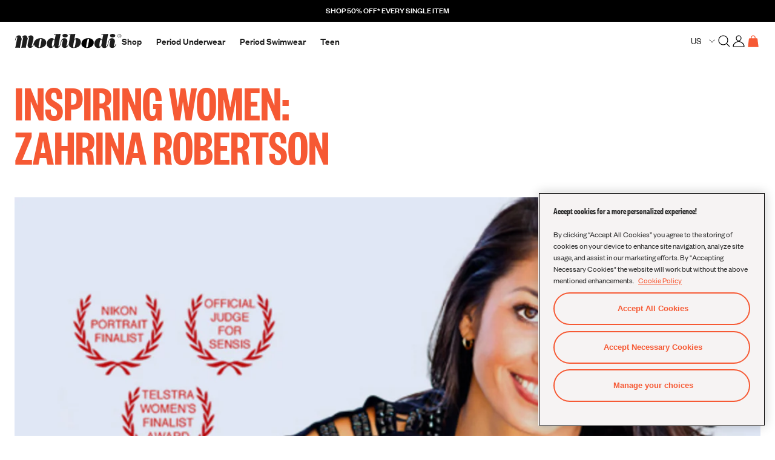

--- FILE ---
content_type: text/html; charset=utf-8
request_url: https://us.modibodi.com/blogs/womens/inspiring-women-series-zahrina-robertson
body_size: 82044
content:

<!doctype html>
<html class="no-js supports-no-cookies" lang="en">
  <head>
    
    <script
  id="pandectes-rules"
>
   /* PANDECTES-GDPR: DO NOT MODIFY AUTO GENERATED CODE OF THIS SCRIPT */
   
   window.PandectesSettings = {"store":{"id":28305227824,"plan":"plus","theme":"Modibodi Release v1.2.6 - Rebuy Cart Fix","primaryLocale":"en","adminMode":false,"headless":false,"storefrontRootDomain":"","checkoutRootDomain":"","storefrontAccessToken":""},"tsPublished":1760588267,"declaration":{"showPurpose":false,"showProvider":false,"declIntroText":"We use cookies to optimize website functionality, analyze the performance, and provide personalized experience to you. Some cookies are essential to make the website operate and function correctly. Those cookies cannot be disabled. In this window you can manage your preference of cookies.","showDateGenerated":true},"language":{"unpublished":[],"languageMode":"Single","fallbackLanguage":"en","languageDetection":"browser","languagesSupported":[]},"texts":{"managed":{"headerText":{"en":"We respect your privacy"},"consentText":{"en":"This website uses cookies to ensure you get the best experience."},"linkText":{"en":"Learn more"},"imprintText":{"en":"Imprint"},"googleLinkText":{"en":"Google's Privacy Terms"},"allowButtonText":{"en":"Accept"},"denyButtonText":{"en":"Decline"},"dismissButtonText":{"en":"Ok"},"leaveSiteButtonText":{"en":"Leave this site"},"preferencesButtonText":{"en":"Preferences"},"cookiePolicyText":{"en":"Cookie policy"},"preferencesPopupTitleText":{"en":"Manage consent preferences"},"preferencesPopupIntroText":{"en":"We use cookies to optimise website functionality, analyse the performance, and provide personalised experience to you. Some cookies are essential to make the website operate and function correctly. Those cookies cannot be disabled. In this window you can manage your preference of cookies."},"preferencesPopupSaveButtonText":{"en":"Save preferences"},"preferencesPopupCloseButtonText":{"en":"Close"},"preferencesPopupAcceptAllButtonText":{"en":"Accept all"},"preferencesPopupRejectAllButtonText":{"en":"Reject all"},"cookiesDetailsText":{"en":"Cookies details"},"preferencesPopupAlwaysAllowedText":{"en":"Always allowed"},"accessSectionParagraphText":{"en":"You have the right to request access to your data at any time."},"accessSectionTitleText":{"en":"Data portability"},"accessSectionAccountInfoActionText":{"en":"Personal data"},"accessSectionDownloadReportActionText":{"en":"Request export"},"accessSectionGDPRRequestsActionText":{"en":"Data subject requests"},"accessSectionOrdersRecordsActionText":{"en":"Orders"},"rectificationSectionParagraphText":{"en":"You have the right to request your data to be updated whenever you think it is appropriate."},"rectificationSectionTitleText":{"en":"Data Rectification"},"rectificationCommentPlaceholder":{"en":"Describe what you want to be updated"},"rectificationCommentValidationError":{"en":"Comment is required"},"rectificationSectionEditAccountActionText":{"en":"Request an update"},"erasureSectionTitleText":{"en":"Right to be forgotten"},"erasureSectionParagraphText":{"en":"You have the right to ask all your data to be erased. After that, you will no longer be able to access your account."},"erasureSectionRequestDeletionActionText":{"en":"Request personal data deletion"},"consentDate":{"en":"Consent date"},"consentId":{"en":"Consent ID"},"consentSectionChangeConsentActionText":{"en":"Change consent preference"},"consentSectionConsentedText":{"en":"You consented to the cookies policy of this website on"},"consentSectionNoConsentText":{"en":"You have not consented to the cookies policy of this website."},"consentSectionTitleText":{"en":"Your cookie consent"},"consentStatus":{"en":"Consent preference"},"confirmationFailureMessage":{"en":"Your request was not verified. Please try again and if problem persists, contact store owner for assistance"},"confirmationFailureTitle":{"en":"A problem occurred"},"confirmationSuccessMessage":{"en":"We will soon get back to you as to your request."},"confirmationSuccessTitle":{"en":"Your request is verified"},"guestsSupportEmailFailureMessage":{"en":"Your request was not submitted. Please try again and if problem persists, contact store owner for assistance."},"guestsSupportEmailFailureTitle":{"en":"A problem occurred"},"guestsSupportEmailPlaceholder":{"en":"E-mail address"},"guestsSupportEmailSuccessMessage":{"en":"If you are registered as a customer of this store, you will soon receive an email with instructions on how to proceed."},"guestsSupportEmailSuccessTitle":{"en":"Thank you for your request"},"guestsSupportEmailValidationError":{"en":"Email is not valid"},"guestsSupportInfoText":{"en":"Please login with your customer account to further proceed."},"submitButton":{"en":"Submit"},"submittingButton":{"en":"Submitting..."},"cancelButton":{"en":"Cancel"},"declIntroText":{"en":"We use cookies to optimize website functionality, analyze the performance, and provide personalized experience to you. Some cookies are essential to make the website operate and function correctly. Those cookies cannot be disabled. In this window you can manage your preference of cookies."},"declName":{"en":"Name"},"declPurpose":{"en":"Purpose"},"declType":{"en":"Type"},"declRetention":{"en":"Retention"},"declProvider":{"en":"Provider"},"declFirstParty":{"en":"First-party"},"declThirdParty":{"en":"Third-party"},"declSeconds":{"en":"seconds"},"declMinutes":{"en":"minutes"},"declHours":{"en":"hours"},"declDays":{"en":"days"},"declWeeks":{"en":"week(s)"},"declMonths":{"en":"months"},"declYears":{"en":"years"},"declSession":{"en":"Session"},"declDomain":{"en":"Domain"},"declPath":{"en":"Path"}},"categories":{"strictlyNecessaryCookiesTitleText":{"en":"Strictly necessary cookies"},"strictlyNecessaryCookiesDescriptionText":{"en":"These cookies are essential in order to enable you to move around the website and use its features, such as accessing secure areas of the website. The website cannot function properly without these cookies."},"functionalityCookiesTitleText":{"en":"Functional cookies"},"functionalityCookiesDescriptionText":{"en":"These cookies enable the site to provide enhanced functionality and personalisation. They may be set by us or by third party providers whose services we have added to our pages. If you do not allow these cookies then some or all of these services may not function properly."},"performanceCookiesTitleText":{"en":"Performance cookies"},"performanceCookiesDescriptionText":{"en":"These cookies enable us to monitor and improve the performance of our website. For example, they allow us to count visits, identify traffic sources and see which parts of the site are most popular."},"targetingCookiesTitleText":{"en":"Targeting cookies"},"targetingCookiesDescriptionText":{"en":"These cookies may be set through our site by our advertising partners. They may be used by those companies to build a profile of your interests and show you relevant adverts on other sites.    They do not store directly personal information, but are based on uniquely identifying your browser and internet device. If you do not allow these cookies, you will experience less targeted advertising."},"unclassifiedCookiesTitleText":{"en":"Unclassified cookies"},"unclassifiedCookiesDescriptionText":{"en":"Unclassified cookies are cookies that we are in the process of classifying, together with the providers of individual cookies."}},"auto":{}},"library":{"previewMode":false,"fadeInTimeout":0,"defaultBlocked":0,"showLink":true,"showImprintLink":false,"showGoogleLink":false,"enabled":true,"cookie":{"expiryDays":365,"secure":true,"domain":""},"dismissOnScroll":false,"dismissOnWindowClick":false,"dismissOnTimeout":false,"palette":{"popup":{"background":"#FFFFFF","backgroundForCalculations":{"a":1,"b":255,"g":255,"r":255},"text":"#000000"},"button":{"background":"#000000","backgroundForCalculations":{"a":1,"b":0,"g":0,"r":0},"text":"#FFFFFF","textForCalculation":{"a":1,"b":255,"g":255,"r":255},"border":"transparent"}},"content":{"href":"https://www.modibodi.co.nz/policies/privacy-policy","imprintHref":"/","close":"&#10005;","target":"","logo":""},"window":"<div role=\"dialog\" aria-label=\"{{header}}\" aria-describedby=\"cookieconsent:desc\" id=\"pandectes-banner\" class=\"cc-window-wrapper cc-bottom-center-wrapper\"><div class=\"pd-cookie-banner-window cc-window {{classes}}\"><!--googleoff: all-->{{children}}<!--googleon: all--></div></div>","compliance":{"custom":"<div class=\"cc-compliance cc-highlight\">{{preferences}}{{allow}}{{deny}}</div>"},"type":"custom","layouts":{"basic":"{{messagelink}}{{compliance}}{{close}}"},"position":"bottom-center","theme":"block","revokable":true,"animateRevokable":false,"revokableReset":false,"revokableLogoUrl":"https://cdn.shopify.com/s/files/1/0283/0522/7824/t/549/assets/pandectes-reopen-logo.png?v=1760502203","revokablePlacement":"bottom-right","revokableMarginHorizontal":15,"revokableMarginVertical":15,"static":false,"autoAttach":true,"hasTransition":true,"blacklistPage":[""],"elements":{"close":"<button aria-label=\"Close\" type=\"button\" class=\"cc-close\">{{close}}</button>","dismiss":"<button type=\"button\" class=\"cc-btn cc-btn-decision cc-dismiss\">{{dismiss}}</button>","allow":"<button type=\"button\" class=\"cc-btn cc-btn-decision cc-allow\">{{allow}}</button>","deny":"<button type=\"button\" class=\"cc-btn cc-btn-decision cc-deny\">{{deny}}</button>","preferences":"<button type=\"button\" class=\"cc-btn cc-settings\" onclick=\"Pandectes.fn.openPreferences()\">{{preferences}}</button>"}},"geolocation":{"brOnly":false,"caOnly":false,"chOnly":false,"euOnly":false,"jpOnly":false,"thOnly":false,"zaOnly":false,"canadaOnly":false,"canadaLaw25":false,"canadaPipeda":false,"globalVisibility":true},"dsr":{"guestsSupport":false,"accessSectionDownloadReportAuto":false},"banner":{"resetTs":1708546778,"extraCss":"        .cc-banner-logo {max-width: 24em!important;}    @media(min-width: 768px) {.cc-window.cc-floating{max-width: 24em!important;width: 24em!important;}}    .cc-message, .pd-cookie-banner-window .cc-header, .cc-logo {text-align: left}    .cc-window-wrapper{z-index: 2147483647;}    .cc-window{z-index: 2147483647;font-family: inherit;}    .pd-cookie-banner-window .cc-header{font-family: inherit;}    .pd-cp-ui{font-family: inherit; background-color: #FFFFFF;color:#000000;}    button.pd-cp-btn, a.pd-cp-btn{background-color:#000000;color:#FFFFFF!important;}    input + .pd-cp-preferences-slider{background-color: rgba(0, 0, 0, 0.3)}    .pd-cp-scrolling-section::-webkit-scrollbar{background-color: rgba(0, 0, 0, 0.3)}    input:checked + .pd-cp-preferences-slider{background-color: rgba(0, 0, 0, 1)}    .pd-cp-scrolling-section::-webkit-scrollbar-thumb {background-color: rgba(0, 0, 0, 1)}    .pd-cp-ui-close{color:#000000;}    .pd-cp-preferences-slider:before{background-color: #FFFFFF}    .pd-cp-title:before {border-color: #000000!important}    .pd-cp-preferences-slider{background-color:#000000}    .pd-cp-toggle{color:#000000!important}    @media(max-width:699px) {.pd-cp-ui-close-top svg {fill: #000000}}    .pd-cp-toggle:hover,.pd-cp-toggle:visited,.pd-cp-toggle:active{color:#000000!important}    .pd-cookie-banner-window {box-shadow: 0 0 18px rgb(0 0 0 / 20%);}  .cc-banner-logo {width:40px;}","customJavascript":{},"showPoweredBy":false,"logoHeight":40,"revokableTrigger":false,"hybridStrict":false,"cookiesBlockedByDefault":"0","isActive":false,"implicitSavePreferences":false,"cookieIcon":false,"blockBots":false,"showCookiesDetails":true,"hasTransition":true,"blockingPage":false,"showOnlyLandingPage":false,"leaveSiteUrl":"https://www.google.com","linkRespectStoreLang":false},"cookies":{"0":[{"name":"keep_alive","type":"http","domain":"www.modibodi.co.nz","path":"/","provider":"Shopify","firstParty":true,"retention":"30 minute(s)","session":false,"expires":30,"unit":"declMinutes","purpose":{"en":"Used in connection with buyer localization."}},{"name":"secure_customer_sig","type":"http","domain":"www.modibodi.co.nz","path":"/","provider":"Shopify","firstParty":true,"retention":"1 year(s)","session":false,"expires":1,"unit":"declYears","purpose":{"en":"Used in connection with customer login."}},{"name":"cart_currency","type":"http","domain":"www.modibodi.co.nz","path":"/","provider":"Shopify","firstParty":true,"retention":"2 ","session":false,"expires":2,"unit":"declSession","purpose":{"en":"The cookie is necessary for the secure checkout and payment function on the website. This function is provided by shopify.com."}},{"name":"localization","type":"http","domain":"www.modibodi.co.nz","path":"/","provider":"Shopify","firstParty":true,"retention":"1 year(s)","session":false,"expires":1,"unit":"declYears","purpose":{"en":"Shopify store localization"}},{"name":"_cmp_a","type":"http","domain":".modibodi.co.nz","path":"/","provider":"Shopify","firstParty":false,"retention":"1 day(s)","session":false,"expires":1,"unit":"declDays","purpose":{"en":"Used for managing customer privacy settings."}},{"name":"shopify_pay_redirect","type":"http","domain":"www.modibodi.co.nz","path":"/","provider":"Shopify","firstParty":true,"retention":"1 hour(s)","session":false,"expires":1,"unit":"declHours","purpose":{"en":"The cookie is necessary for the secure checkout and payment function on the website. This function is provided by shopify.com."}},{"name":"_tracking_consent","type":"http","domain":".modibodi.co.nz","path":"/","provider":"Shopify","firstParty":false,"retention":"1 year(s)","session":false,"expires":1,"unit":"declYears","purpose":{"en":"Tracking preferences."}},{"name":"_secure_session_id","type":"http","domain":"www.modibodi.co.nz","path":"/","provider":"Shopify","firstParty":true,"retention":"1 month(s)","session":false,"expires":1,"unit":"declMonths","purpose":{"en":"Used in connection with navigation through a storefront."}}],"1":[{"name":"locale_bar_accepted","type":"http","domain":"www.modibodi.co.nz","path":"/","provider":"GrizzlyAppsSRL","firstParty":true,"retention":"Session","session":true,"expires":-54,"unit":"declYears","purpose":{"en":"This cookie is provided by the app (BEST Currency Converter) and is used to secure the currency chosen by the customer."}},{"name":"_hjSessionUser_3040992","type":"http","domain":".modibodi.co.nz","path":"/","provider":"Hotjar","firstParty":false,"retention":"1 year(s)","session":false,"expires":1,"unit":"declYears","purpose":{"en":""}},{"name":"_hjSession_3040992","type":"http","domain":".modibodi.co.nz","path":"/","provider":"Hotjar","firstParty":false,"retention":"30 minute(s)","session":false,"expires":30,"unit":"declMinutes","purpose":{"en":""}}],"2":[{"name":"_shopify_y","type":"http","domain":".modibodi.co.nz","path":"/","provider":"Shopify","firstParty":false,"retention":"1 year(s)","session":false,"expires":1,"unit":"declYears","purpose":{"en":"Shopify analytics."}},{"name":"_landing_page","type":"http","domain":".modibodi.co.nz","path":"/","provider":"Shopify","firstParty":false,"retention":"2 ","session":false,"expires":2,"unit":"declSession","purpose":{"en":"Tracks landing pages."}},{"name":"_orig_referrer","type":"http","domain":".modibodi.co.nz","path":"/","provider":"Shopify","firstParty":false,"retention":"2 ","session":false,"expires":2,"unit":"declSession","purpose":{"en":"Tracks landing pages."}},{"name":"__cf_bm","type":"http","domain":".cdn.506.io","path":"/","provider":"CloudFlare","firstParty":false,"retention":"30 minute(s)","session":false,"expires":30,"unit":"declMinutes","purpose":{"en":"Used to manage incoming traffic that matches criteria associated with bots."}},{"name":"_shopify_s","type":"http","domain":".modibodi.co.nz","path":"/","provider":"Shopify","firstParty":false,"retention":"30 minute(s)","session":false,"expires":30,"unit":"declMinutes","purpose":{"en":"Shopify analytics."}},{"name":"_shopify_sa_t","type":"http","domain":".modibodi.co.nz","path":"/","provider":"Shopify","firstParty":false,"retention":"30 minute(s)","session":false,"expires":30,"unit":"declMinutes","purpose":{"en":"Shopify analytics relating to marketing & referrals."}},{"name":"_shopify_sa_p","type":"http","domain":".modibodi.co.nz","path":"/","provider":"Shopify","firstParty":false,"retention":"30 minute(s)","session":false,"expires":30,"unit":"declMinutes","purpose":{"en":"Shopify analytics relating to marketing & referrals."}},{"name":"_gid","type":"http","domain":".modibodi.co.nz","path":"/","provider":"Google","firstParty":false,"retention":"1 day(s)","session":false,"expires":1,"unit":"declDays","purpose":{"en":"Cookie is placed by Google Analytics to count and track pageviews."}},{"name":"_ga","type":"http","domain":".modibodi.co.nz","path":"/","provider":"Google","firstParty":false,"retention":"1 year(s)","session":false,"expires":1,"unit":"declYears","purpose":{"en":"Cookie is set by Google Analytics with unknown functionality"}},{"name":"_clck","type":"http","domain":".modibodi.co.nz","path":"/","provider":"Microsoft","firstParty":false,"retention":"1 year(s)","session":false,"expires":1,"unit":"declYears","purpose":{"en":"Used by Microsoft Clarity to store a unique user ID."}},{"name":"_clsk","type":"http","domain":".modibodi.co.nz","path":"/","provider":"Microsoft","firstParty":false,"retention":"1 day(s)","session":false,"expires":1,"unit":"declDays","purpose":{"en":"Used by Microsoft Clarity to store a unique user ID.\t"}},{"name":"_shopify_s","type":"http","domain":"nz","path":"/","provider":"Shopify","firstParty":false,"retention":"Session","session":true,"expires":1,"unit":"declSeconds","purpose":{"en":"Shopify analytics."}},{"name":"_shopify_s","type":"http","domain":"co.nz","path":"/","provider":"Shopify","firstParty":false,"retention":"Session","session":true,"expires":1,"unit":"declSeconds","purpose":{"en":"Shopify analytics."}},{"name":"_gat_UA-30675453-7","type":"http","domain":".modibodi.co.nz","path":"/","provider":"Google","firstParty":false,"retention":"1 minute(s)","session":false,"expires":1,"unit":"declMinutes","purpose":{"en":""}},{"name":"_ga_5559JXZKM1","type":"http","domain":".modibodi.co.nz","path":"/","provider":"Google","firstParty":false,"retention":"1 year(s)","session":false,"expires":1,"unit":"declYears","purpose":{"en":""}}],"4":[{"name":"_gcl_au","type":"http","domain":".modibodi.co.nz","path":"/","provider":"Google","firstParty":false,"retention":"3 month(s)","session":false,"expires":3,"unit":"declMonths","purpose":{"en":"Cookie is placed by Google Tag Manager to track conversions."}},{"name":"IDE","type":"http","domain":".doubleclick.net","path":"/","provider":"Google","firstParty":false,"retention":"1 year(s)","session":false,"expires":1,"unit":"declYears","purpose":{"en":"To measure the visitors’ actions after they click through from an advert. Expires after 1 year."}},{"name":"_pin_unauth","type":"http","domain":".modibodi.co.nz","path":"/","provider":"Pinterest","firstParty":false,"retention":"1 year(s)","session":false,"expires":1,"unit":"declYears","purpose":{"en":"Used to group actions for users who cannot be identified by Pinterest."}},{"name":"_fbp","type":"http","domain":".modibodi.co.nz","path":"/","provider":"Facebook","firstParty":false,"retention":"3 month(s)","session":false,"expires":3,"unit":"declMonths","purpose":{"en":"Cookie is placed by Facebook to track visits across websites."}},{"name":"_uetsid","type":"http","domain":".modibodi.co.nz","path":"/","provider":"Bing","firstParty":false,"retention":"1 day(s)","session":false,"expires":1,"unit":"declDays","purpose":{"en":"This cookie is used by Bing to determine what ads should be shown that may be relevant to the end user perusing the site."}},{"name":"_uetvid","type":"http","domain":".modibodi.co.nz","path":"/","provider":"Bing","firstParty":false,"retention":"1 year(s)","session":false,"expires":1,"unit":"declYears","purpose":{"en":"Used to track visitors on multiple websites, in order to present relevant advertisement based on the visitor's preferences."}},{"name":"MUID","type":"http","domain":".bing.com","path":"/","provider":"Microsoft","firstParty":false,"retention":"1 year(s)","session":false,"expires":1,"unit":"declYears","purpose":{"en":"Cookie is placed by Microsoft to track visits across websites."}},{"name":"MUID","type":"http","domain":".clarity.ms","path":"/","provider":"Microsoft","firstParty":false,"retention":"1 year(s)","session":false,"expires":1,"unit":"declYears","purpose":{"en":"Cookie is placed by Microsoft to track visits across websites."}},{"name":"_scid","type":"http","domain":".modibodi.co.nz","path":"/","provider":"Snapchat","firstParty":false,"retention":"1 year(s)","session":false,"expires":1,"unit":"declYears","purpose":{"en":"Used by Snapchat to help identify a visitor."}},{"name":"wpm-domain-test","type":"http","domain":"nz","path":"/","provider":"Shopify","firstParty":false,"retention":"Session","session":true,"expires":1,"unit":"declSeconds","purpose":{"en":"Used to test the storage of parameters about products added to the cart or payment currency"}},{"name":"wpm-domain-test","type":"http","domain":"co.nz","path":"/","provider":"Shopify","firstParty":false,"retention":"Session","session":true,"expires":1,"unit":"declSeconds","purpose":{"en":"Used to test the storage of parameters about products added to the cart or payment currency"}},{"name":"wpm-domain-test","type":"http","domain":"modibodi.co.nz","path":"/","provider":"Shopify","firstParty":false,"retention":"Session","session":true,"expires":1,"unit":"declSeconds","purpose":{"en":"Used to test the storage of parameters about products added to the cart or payment currency"}},{"name":"wpm-domain-test","type":"http","domain":"www.modibodi.co.nz","path":"/","provider":"Shopify","firstParty":true,"retention":"Session","session":true,"expires":1,"unit":"declSeconds","purpose":{"en":"Used to test the storage of parameters about products added to the cart or payment currency"}}],"8":[{"name":"s","type":"http","domain":"recommender.scarabresearch.com","path":"/merchants/1CC9A0890D8A95E3","provider":"Unknown","firstParty":false,"retention":"Session","session":true,"expires":-54,"unit":"declYears","purpose":{"en":""}},{"name":"X-AB","type":"http","domain":"sc-static.net","path":"/scevent.min.js","provider":"Unknown","firstParty":false,"retention":"1 day(s)","session":false,"expires":1,"unit":"declDays","purpose":{"en":""}},{"name":"optimizelyEndUserId","type":"http","domain":".modibodi.co.nz","path":"/","provider":"Unknown","firstParty":false,"retention":"6 month(s)","session":false,"expires":6,"unit":"declMonths","purpose":{"en":""}},{"name":"NewClient","type":"http","domain":"www.modibodi.co.nz","path":"/","provider":"Unknown","firstParty":true,"retention":"Session","session":true,"expires":-54,"unit":"declYears","purpose":{"en":""}},{"name":"landingPage","type":"http","domain":"www.modibodi.co.nz","path":"/","provider":"Unknown","firstParty":true,"retention":"Session","session":true,"expires":-54,"unit":"declYears","purpose":{"en":""}},{"name":"logState","type":"http","domain":"www.modibodi.co.nz","path":"/","provider":"Unknown","firstParty":true,"retention":"Session","session":true,"expires":-54,"unit":"declYears","purpose":{"en":""}},{"name":"XANDR_PANID","type":"http","domain":".adnxs.com","path":"/","provider":"Unknown","firstParty":false,"retention":"3 month(s)","session":false,"expires":3,"unit":"declMonths","purpose":{"en":""}},{"name":"receive-cookie-deprecation","type":"http","domain":".adnxs.com","path":"/","provider":"Unknown","firstParty":false,"retention":"1 year(s)","session":false,"expires":1,"unit":"declYears","purpose":{"en":""}},{"name":"uuid2","type":"http","domain":".adnxs.com","path":"/","provider":"Unknown","firstParty":false,"retention":"3 month(s)","session":false,"expires":3,"unit":"declMonths","purpose":{"en":""}},{"name":"uid","type":"http","domain":".criteo.com","path":"/","provider":"Unknown","firstParty":false,"retention":"1 year(s)","session":false,"expires":1,"unit":"declYears","purpose":{"en":""}},{"name":"_cs_c","type":"http","domain":".modibodi.co.nz","path":"/","provider":"Unknown","firstParty":false,"retention":"1 year(s)","session":false,"expires":1,"unit":"declYears","purpose":{"en":""}},{"name":"A3","type":"http","domain":".yahoo.com","path":"/","provider":"Unknown","firstParty":false,"retention":"1 year(s)","session":false,"expires":1,"unit":"declYears","purpose":{"en":""}},{"name":"CLID","type":"http","domain":"www.clarity.ms","path":"/","provider":"Unknown","firstParty":false,"retention":"1 year(s)","session":false,"expires":1,"unit":"declYears","purpose":{"en":""}},{"name":"cto_bundle","type":"http","domain":".modibodi.co.nz","path":"/","provider":"Unknown","firstParty":false,"retention":"1 year(s)","session":false,"expires":1,"unit":"declYears","purpose":{"en":""}},{"name":"ar_debug","type":"http","domain":".pinterest.com","path":"/","provider":"Unknown","firstParty":false,"retention":"1 year(s)","session":false,"expires":1,"unit":"declYears","purpose":{"en":""}},{"name":"_cs_s","type":"http","domain":".modibodi.co.nz","path":"/","provider":"Unknown","firstParty":false,"retention":"30 minute(s)","session":false,"expires":30,"unit":"declMinutes","purpose":{"en":""}},{"name":"IR_gbd","type":"http","domain":".modibodi.co.nz","path":"/","provider":"Unknown","firstParty":false,"retention":"Session","session":true,"expires":-54,"unit":"declYears","purpose":{"en":""}},{"name":"_cs_id","type":"http","domain":".modibodi.co.nz","path":"/","provider":"Unknown","firstParty":false,"retention":"1 year(s)","session":false,"expires":1,"unit":"declYears","purpose":{"en":""}},{"name":"irld","type":"http","domain":"modibodi.pxf.io","path":"/","provider":"Unknown","firstParty":false,"retention":"6 month(s)","session":false,"expires":6,"unit":"declMonths","purpose":{"en":""}},{"name":"irtps","type":"http","domain":".pxf.io","path":"/","provider":"Unknown","firstParty":false,"retention":"1 day(s)","session":false,"expires":1,"unit":"declDays","purpose":{"en":""}},{"name":"IR_13065","type":"http","domain":".modibodi.co.nz","path":"/","provider":"Unknown","firstParty":false,"retention":"Session","session":true,"expires":-54,"unit":"declYears","purpose":{"en":""}},{"name":"cdv","type":"http","domain":"recommender.scarabresearch.com","path":"/","provider":"Unknown","firstParty":false,"retention":"1 year(s)","session":false,"expires":1,"unit":"declYears","purpose":{"en":""}},{"name":"xp","type":"http","domain":"recommender.scarabresearch.com","path":"/","provider":"Unknown","firstParty":false,"retention":"1 year(s)","session":false,"expires":1,"unit":"declYears","purpose":{"en":""}},{"name":"brwsr","type":"http","domain":".pxf.io","path":"/","provider":"Unknown","firstParty":false,"retention":"1 year(s)","session":false,"expires":1,"unit":"declYears","purpose":{"en":""}},{"name":"scarab.visitor","type":"http","domain":".modibodi.co.nz","path":"/","provider":"Unknown","firstParty":false,"retention":"Session","session":true,"expires":-54,"unit":"declYears","purpose":{"en":""}},{"name":"IR_PI","type":"http","domain":".modibodi.co.nz","path":"/","provider":"Unknown","firstParty":false,"retention":"1 year(s)","session":false,"expires":1,"unit":"declYears","purpose":{"en":""}},{"name":"brwsr","type":"http","domain":".ojrq.net","path":"/","provider":"Unknown","firstParty":false,"retention":"1 year(s)","session":false,"expires":1,"unit":"declYears","purpose":{"en":""}},{"name":"data-c","type":"http","domain":".media.net","path":"/","provider":"Unknown","firstParty":false,"retention":"1 month(s)","session":false,"expires":1,"unit":"declMonths","purpose":{"en":""}},{"name":"ayl_visitor","type":"http","domain":".omnitagjs.com","path":"/","provider":"Unknown","firstParty":false,"retention":"1 month(s)","session":false,"expires":1,"unit":"declMonths","purpose":{"en":""}},{"name":"CMID","type":"http","domain":".casalemedia.com","path":"/","provider":"Unknown","firstParty":false,"retention":"1 year(s)","session":false,"expires":1,"unit":"declYears","purpose":{"en":""}},{"name":"visitor-id","type":"http","domain":".media.net","path":"/","provider":"Unknown","firstParty":false,"retention":"1 year(s)","session":false,"expires":1,"unit":"declYears","purpose":{"en":""}},{"name":"CMPS","type":"http","domain":".casalemedia.com","path":"/","provider":"Unknown","firstParty":false,"retention":"3 month(s)","session":false,"expires":3,"unit":"declMonths","purpose":{"en":""}},{"name":"CMPRO","type":"http","domain":".casalemedia.com","path":"/","provider":"Unknown","firstParty":false,"retention":"3 month(s)","session":false,"expires":3,"unit":"declMonths","purpose":{"en":""}},{"name":"mv_tokens","type":"http","domain":"exchange.mediavine.com","path":"/","provider":"Unknown","firstParty":false,"retention":"2 ","session":false,"expires":2,"unit":"declSession","purpose":{"en":""}},{"name":"opt_out","type":"http","domain":".postrelease.com","path":"/","provider":"Unknown","firstParty":false,"retention":"1 year(s)","session":false,"expires":1,"unit":"declYears","purpose":{"en":""}},{"name":"mv_tokens_eu-v1","type":"http","domain":"exchange.mediavine.com","path":"/","provider":"Unknown","firstParty":false,"retention":"2 ","session":false,"expires":2,"unit":"declSession","purpose":{"en":""}},{"name":"am_tokens","type":"http","domain":"exchange.mediavine.com","path":"/","provider":"Unknown","firstParty":false,"retention":"2 ","session":false,"expires":2,"unit":"declSession","purpose":{"en":""}},{"name":"am_tokens_eu-v1","type":"http","domain":"exchange.mediavine.com","path":"/","provider":"Unknown","firstParty":false,"retention":"2 ","session":false,"expires":2,"unit":"declSession","purpose":{"en":""}},{"name":"criteo","type":"http","domain":"exchange.mediavine.com","path":"/","provider":"Unknown","firstParty":false,"retention":"2 ","session":false,"expires":2,"unit":"declSession","purpose":{"en":""}},{"name":"MR","type":"http","domain":".c.bing.com","path":"/","provider":"Unknown","firstParty":false,"retention":"1 ","session":false,"expires":1,"unit":"declSession","purpose":{"en":""}},{"name":"SRM_B","type":"http","domain":".c.bing.com","path":"/","provider":"Unknown","firstParty":false,"retention":"1 year(s)","session":false,"expires":1,"unit":"declYears","purpose":{"en":""}},{"name":"demdex","type":"http","domain":".demdex.net","path":"/","provider":"Unknown","firstParty":false,"retention":"6 month(s)","session":false,"expires":6,"unit":"declMonths","purpose":{"en":""}},{"name":"tvid","type":"http","domain":".tremorhub.com","path":"/","provider":"Unknown","firstParty":false,"retention":"1 year(s)","session":false,"expires":1,"unit":"declYears","purpose":{"en":""}},{"name":"tv_UICR","type":"http","domain":".tremorhub.com","path":"/","provider":"Unknown","firstParty":false,"retention":"1 month(s)","session":false,"expires":1,"unit":"declMonths","purpose":{"en":""}},{"name":"nostojs","type":"http","domain":"www.modibodi.co.nz","path":"/","provider":"Unknown","firstParty":true,"retention":"1 year(s)","session":false,"expires":1,"unit":"declYears","purpose":{"en":""}},{"name":"dpm","type":"http","domain":".dpm.demdex.net","path":"/","provider":"Unknown","firstParty":false,"retention":"6 month(s)","session":false,"expires":6,"unit":"declMonths","purpose":{"en":""}},{"name":"ANONCHK","type":"http","domain":".c.clarity.ms","path":"/","provider":"Unknown","firstParty":false,"retention":"10 minute(s)","session":false,"expires":10,"unit":"declMinutes","purpose":{"en":""}},{"name":"SM","type":"http","domain":".c.clarity.ms","path":"/","provider":"Unknown","firstParty":false,"retention":"Session","session":true,"expires":-54,"unit":"declYears","purpose":{"en":""}},{"name":"MR","type":"http","domain":".c.clarity.ms","path":"/","provider":"Unknown","firstParty":false,"retention":"1 ","session":false,"expires":1,"unit":"declSession","purpose":{"en":""}},{"name":"_scsrid","type":"http","domain":".modibodi.co.nz","path":"/","provider":"Unknown","firstParty":false,"retention":"1 year(s)","session":false,"expires":1,"unit":"declYears","purpose":{"en":""}},{"name":"AMP_9bdc728a74","type":"http","domain":"www.modibodi.co.nz","path":"/","provider":"Unknown","firstParty":true,"retention":"1 year(s)","session":false,"expires":1,"unit":"declYears","purpose":{"en":""}},{"name":"TDID","type":"http","domain":".adsrvr.org","path":"/","provider":"Unknown","firstParty":false,"retention":"1 year(s)","session":false,"expires":1,"unit":"declYears","purpose":{"en":""}},{"name":"_scsrid_r","type":"http","domain":".modibodi.co.nz","path":"/","provider":"Unknown","firstParty":false,"retention":"1 year(s)","session":false,"expires":1,"unit":"declYears","purpose":{"en":""}},{"name":"2c.cId","type":"http","domain":"www.modibodi.co.nz","path":"/","provider":"Unknown","firstParty":true,"retention":"1 year(s)","session":false,"expires":1,"unit":"declYears","purpose":{"en":""}},{"name":"NOSTO_SESSION","type":"http","domain":"connect.nosto.com","path":"/","provider":"Unknown","firstParty":false,"retention":"8 hour(s)","session":false,"expires":8,"unit":"declHours","purpose":{"en":""}},{"name":"data-c-ts","type":"http","domain":".media.net","path":"/","provider":"Unknown","firstParty":false,"retention":"1 month(s)","session":false,"expires":1,"unit":"declMonths","purpose":{"en":""}},{"name":"anj","type":"http","domain":".adnxs.com","path":"/","provider":"Unknown","firstParty":false,"retention":"3 month(s)","session":false,"expires":3,"unit":"declMonths","purpose":{"en":""}},{"name":"_scid_r","type":"http","domain":".modibodi.co.nz","path":"/","provider":"Unknown","firstParty":false,"retention":"1 year(s)","session":false,"expires":1,"unit":"declYears","purpose":{"en":""}},{"name":"_cs_same_site","type":"http","domain":"www.modibodi.co.nz","path":"/","provider":"Unknown","firstParty":true,"retention":"Session","session":true,"expires":1,"unit":"declSeconds","purpose":{"en":""}},{"name":"_cs_root-domain","type":"http","domain":"co.nz","path":"/","provider":"Unknown","firstParty":false,"retention":"Session","session":true,"expires":1,"unit":"declSeconds","purpose":{"en":""}},{"name":"_cs_root-domain","type":"http","domain":"modibodi.co.nz","path":"/","provider":"Unknown","firstParty":false,"retention":"Session","session":true,"expires":1,"unit":"declSeconds","purpose":{"en":""}},{"name":"_hjTLDTest","type":"http","domain":"modibodi.co.nz","path":"/","provider":"Unknown","firstParty":false,"retention":"Session","session":true,"expires":1,"unit":"declSeconds","purpose":{"en":""}},{"name":"AMP_TEST","type":"http","domain":"www.modibodi.co.nz","path":"/","provider":"Unknown","firstParty":true,"retention":"Session","session":true,"expires":1,"unit":"declSeconds","purpose":{"en":""}},{"name":"MSPTC","type":"http","domain":".bing.com","path":"/","provider":"Unknown","firstParty":false,"retention":"1 year(s)","session":false,"expires":1,"unit":"declYears","purpose":{"en":""}},{"name":"IR_gbd","type":"http","domain":"co.nz","path":"/","provider":"Unknown","firstParty":false,"retention":"Session","session":true,"expires":1,"unit":"declSeconds","purpose":{"en":""}},{"name":"_hjTLDTest","type":"http","domain":"co.nz","path":"/","provider":"Unknown","firstParty":false,"retention":"Session","session":true,"expires":1,"unit":"declSeconds","purpose":{"en":""}},{"name":"TDCPM","type":"http","domain":".adsrvr.org","path":"/","provider":"Unknown","firstParty":false,"retention":"1 year(s)","session":false,"expires":1,"unit":"declYears","purpose":{"en":""}},{"name":"_shopify_essential","type":"http","domain":"www.modibodi.co.nz","path":"/","provider":"Unknown","firstParty":true,"retention":"1 year(s)","session":false,"expires":1,"unit":"declYears","purpose":{"en":""}}]},"blocker":{"isActive":false,"googleConsentMode":{"id":"","analyticsId":"","adwordsId":"","isActive":true,"adStorageCategory":4,"analyticsStorageCategory":2,"personalizationStorageCategory":1,"functionalityStorageCategory":1,"customEvent":true,"securityStorageCategory":0,"redactData":true,"urlPassthrough":false,"dataLayerProperty":"dataLayer","waitForUpdate":0,"useNativeChannel":false},"facebookPixel":{"id":"","isActive":false,"ldu":false},"microsoft":{},"rakuten":{"isActive":false,"cmp":false,"ccpa":false},"klaviyoIsActive":false,"gpcIsActive":false,"clarity":{},"defaultBlocked":0,"patterns":{"whiteList":[],"blackList":{"1":[],"2":[],"4":[],"8":[]},"iframesWhiteList":[],"iframesBlackList":{"1":[],"2":[],"4":[],"8":[]},"beaconsWhiteList":[],"beaconsBlackList":{"1":[],"2":[],"4":[],"8":[]}}}}
   
   !function(){"use strict";window.PandectesRules=window.PandectesRules||{},window.PandectesRules.manualBlacklist={1:[],2:[],4:[]},window.PandectesRules.blacklistedIFrames={1:[],2:[],4:[]},window.PandectesRules.blacklistedCss={1:[],2:[],4:[]},window.PandectesRules.blacklistedBeacons={1:[],2:[],4:[]};const e="javascript/blocked",t=["US-CA","US-VA","US-CT","US-UT","US-CO","US-MT","US-TX","US-OR","US-IA","US-NE","US-NH","US-DE","US-NJ","US-TN","US-MN"],n=["AT","BE","BG","HR","CY","CZ","DK","EE","FI","FR","DE","GR","HU","IE","IT","LV","LT","LU","MT","NL","PL","PT","RO","SK","SI","ES","SE","GB","LI","NO","IS"];function a(e){return new RegExp(e.replace(/[/\\.+?$()]/g,"\\$&").replace("*","(.*)"))}const o=(e,t="log")=>{new URLSearchParams(window.location.search).get("log")&&console[t](`PandectesRules: ${e}`)};function s(e){const t=document.createElement("script");t.async=!0,t.src=e,document.head.appendChild(t)}const r=window.PandectesRulesSettings||window.PandectesSettings,i=function(){if(void 0!==window.dataLayer&&Array.isArray(window.dataLayer)){if(window.dataLayer.some((e=>"pandectes_full_scan"===e.event)))return!0}return!1}(),c=((e="_pandectes_gdpr")=>{const t=("; "+document.cookie).split("; "+e+"=");let n;if(t.length<2)n={};else{const e=t.pop().split(";");n=window.atob(e.shift())}const a=(e=>{try{return JSON.parse(e)}catch(e){return!1}})(n);return!1!==a?a:n})(),{banner:{isActive:l},blocker:{defaultBlocked:d,patterns:u}}=r,g=c&&null!==c.preferences&&void 0!==c.preferences?c.preferences:null,p=i?0:l?null===g?d:g:0,f={1:!(1&p),2:!(2&p),4:!(4&p)},{blackList:h,whiteList:y,iframesBlackList:w,iframesWhiteList:m,beaconsBlackList:b,beaconsWhiteList:k}=u,_={blackList:[],whiteList:[],iframesBlackList:{1:[],2:[],4:[],8:[]},iframesWhiteList:[],beaconsBlackList:{1:[],2:[],4:[],8:[]},beaconsWhiteList:[]};[1,2,4].map((e=>{f[e]||(_.blackList.push(...h[e].length?h[e].map(a):[]),_.iframesBlackList[e]=w[e].length?w[e].map(a):[],_.beaconsBlackList[e]=b[e].length?b[e].map(a):[])})),_.whiteList=y.length?y.map(a):[],_.iframesWhiteList=m.length?m.map(a):[],_.beaconsWhiteList=k.length?k.map(a):[];const v={scripts:[],iframes:{1:[],2:[],4:[]},beacons:{1:[],2:[],4:[]},css:{1:[],2:[],4:[]}},L=(t,n)=>t&&(!n||n!==e)&&(!_.blackList||_.blackList.some((e=>e.test(t))))&&(!_.whiteList||_.whiteList.every((e=>!e.test(t)))),S=(e,t)=>{const n=_.iframesBlackList[t],a=_.iframesWhiteList;return e&&(!n||n.some((t=>t.test(e))))&&(!a||a.every((t=>!t.test(e))))},C=(e,t)=>{const n=_.beaconsBlackList[t],a=_.beaconsWhiteList;return e&&(!n||n.some((t=>t.test(e))))&&(!a||a.every((t=>!t.test(e))))},A=new MutationObserver((e=>{for(let t=0;t<e.length;t++){const{addedNodes:n}=e[t];for(let e=0;e<n.length;e++){const t=n[e],a=t.dataset&&t.dataset.cookiecategory;if(1===t.nodeType&&"LINK"===t.tagName){const e=t.dataset&&t.dataset.href;if(e&&a)switch(a){case"functionality":case"C0001":v.css[1].push(e);break;case"performance":case"C0002":v.css[2].push(e);break;case"targeting":case"C0003":v.css[4].push(e)}}}}}));var $=new MutationObserver((t=>{for(let n=0;n<t.length;n++){const{addedNodes:a}=t[n];for(let t=0;t<a.length;t++){const n=a[t],s=n.src||n.dataset&&n.dataset.src,r=n.dataset&&n.dataset.cookiecategory;if(1===n.nodeType&&"IFRAME"===n.tagName){if(s){let e=!1;S(s,1)||"functionality"===r||"C0001"===r?(e=!0,v.iframes[1].push(s)):S(s,2)||"performance"===r||"C0002"===r?(e=!0,v.iframes[2].push(s)):(S(s,4)||"targeting"===r||"C0003"===r)&&(e=!0,v.iframes[4].push(s)),e&&(n.removeAttribute("src"),n.setAttribute("data-src",s))}}else if(1===n.nodeType&&"IMG"===n.tagName){if(s){let e=!1;C(s,1)?(e=!0,v.beacons[1].push(s)):C(s,2)?(e=!0,v.beacons[2].push(s)):C(s,4)&&(e=!0,v.beacons[4].push(s)),e&&(n.removeAttribute("src"),n.setAttribute("data-src",s))}}else if(1===n.nodeType&&"SCRIPT"===n.tagName){const t=n.type;let a=!1;if(L(s,t)?(o(`rule blocked: ${s}`),a=!0):s&&r?o(`manually blocked @ ${r}: ${s}`):r&&o(`manually blocked @ ${r}: inline code`),a){v.scripts.push([n,t]),n.type=e;const a=function(t){n.getAttribute("type")===e&&t.preventDefault(),n.removeEventListener("beforescriptexecute",a)};n.addEventListener("beforescriptexecute",a),n.parentElement&&n.parentElement.removeChild(n)}}}}}));const P=document.createElement,E={src:Object.getOwnPropertyDescriptor(HTMLScriptElement.prototype,"src"),type:Object.getOwnPropertyDescriptor(HTMLScriptElement.prototype,"type")};window.PandectesRules.unblockCss=e=>{const t=v.css[e]||[];t.length&&o(`Unblocking CSS for ${e}`),t.forEach((e=>{const t=document.querySelector(`link[data-href^="${e}"]`);t.removeAttribute("data-href"),t.href=e})),v.css[e]=[]},window.PandectesRules.unblockIFrames=e=>{const t=v.iframes[e]||[];t.length&&o(`Unblocking IFrames for ${e}`),_.iframesBlackList[e]=[],t.forEach((e=>{const t=document.querySelector(`iframe[data-src^="${e}"]`);t.removeAttribute("data-src"),t.src=e})),v.iframes[e]=[]},window.PandectesRules.unblockBeacons=e=>{const t=v.beacons[e]||[];t.length&&o(`Unblocking Beacons for ${e}`),_.beaconsBlackList[e]=[],t.forEach((e=>{const t=document.querySelector(`img[data-src^="${e}"]`);t.removeAttribute("data-src"),t.src=e})),v.beacons[e]=[]},window.PandectesRules.unblockInlineScripts=function(e){const t=1===e?"functionality":2===e?"performance":"targeting",n=document.querySelectorAll(`script[type="javascript/blocked"][data-cookiecategory="${t}"]`);o(`unblockInlineScripts: ${n.length} in ${t}`),n.forEach((function(e){const t=document.createElement("script");t.type="text/javascript",e.hasAttribute("src")?t.src=e.getAttribute("src"):t.textContent=e.textContent,document.head.appendChild(t),e.parentNode.removeChild(e)}))},window.PandectesRules.unblockInlineCss=function(e){const t=1===e?"functionality":2===e?"performance":"targeting",n=document.querySelectorAll(`link[data-cookiecategory="${t}"]`);o(`unblockInlineCss: ${n.length} in ${t}`),n.forEach((function(e){e.href=e.getAttribute("data-href")}))},window.PandectesRules.unblock=function(e){e.length<1?(_.blackList=[],_.whiteList=[],_.iframesBlackList=[],_.iframesWhiteList=[]):(_.blackList&&(_.blackList=_.blackList.filter((t=>e.every((e=>"string"==typeof e?!t.test(e):e instanceof RegExp?t.toString()!==e.toString():void 0))))),_.whiteList&&(_.whiteList=[..._.whiteList,...e.map((e=>{if("string"==typeof e){const t=".*"+a(e)+".*";if(_.whiteList.every((e=>e.toString()!==t.toString())))return new RegExp(t)}else if(e instanceof RegExp&&_.whiteList.every((t=>t.toString()!==e.toString())))return e;return null})).filter(Boolean)]));let t=0;[...v.scripts].forEach((([e,n],a)=>{if(function(e){const t=e.getAttribute("src");return _.blackList&&_.blackList.every((e=>!e.test(t)))||_.whiteList&&_.whiteList.some((e=>e.test(t)))}(e)){const o=document.createElement("script");for(let t=0;t<e.attributes.length;t++){let n=e.attributes[t];"src"!==n.name&&"type"!==n.name&&o.setAttribute(n.name,e.attributes[t].value)}o.setAttribute("src",e.src),o.setAttribute("type",n||"application/javascript"),document.head.appendChild(o),v.scripts.splice(a-t,1),t++}})),0==_.blackList.length&&0===_.iframesBlackList[1].length&&0===_.iframesBlackList[2].length&&0===_.iframesBlackList[4].length&&0===_.beaconsBlackList[1].length&&0===_.beaconsBlackList[2].length&&0===_.beaconsBlackList[4].length&&(o("Disconnecting observers"),$.disconnect(),A.disconnect())};const{store:{adminMode:B,headless:T,storefrontRootDomain:R,checkoutRootDomain:I,storefrontAccessToken:O},banner:{isActive:N},blocker:U}=r,{defaultBlocked:D}=U;N&&function(e){if(window.Shopify&&window.Shopify.customerPrivacy)return void e();let t=null;window.Shopify&&window.Shopify.loadFeatures&&window.Shopify.trackingConsent?e():t=setInterval((()=>{window.Shopify&&window.Shopify.loadFeatures&&(clearInterval(t),window.Shopify.loadFeatures([{name:"consent-tracking-api",version:"0.1"}],(t=>{t?o("Shopify.customerPrivacy API - failed to load"):(o(`shouldShowBanner() -> ${window.Shopify.trackingConsent.shouldShowBanner()} | saleOfDataRegion() -> ${window.Shopify.trackingConsent.saleOfDataRegion()}`),e())})))}),10)}((()=>{!function(){const e=window.Shopify.trackingConsent;if(!1!==e.shouldShowBanner()||null!==g||7!==D)try{const t=B&&!(window.Shopify&&window.Shopify.AdminBarInjector);let n={preferences:!(1&p)||i||t,analytics:!(2&p)||i||t,marketing:!(4&p)||i||t};T&&(n.headlessStorefront=!0,n.storefrontRootDomain=R?.length?R:window.location.hostname,n.checkoutRootDomain=I?.length?I:`checkout.${window.location.hostname}`,n.storefrontAccessToken=O?.length?O:""),e.firstPartyMarketingAllowed()===n.marketing&&e.analyticsProcessingAllowed()===n.analytics&&e.preferencesProcessingAllowed()===n.preferences||e.setTrackingConsent(n,(function(e){e&&e.error?o("Shopify.customerPrivacy API - failed to setTrackingConsent"):o(`setTrackingConsent(${JSON.stringify(n)})`)}))}catch(e){o("Shopify.customerPrivacy API - exception")}}(),function(){if(T){const e=window.Shopify.trackingConsent,t=e.currentVisitorConsent();if(navigator.globalPrivacyControl&&""===t.sale_of_data){const t={sale_of_data:!1,headlessStorefront:!0};t.storefrontRootDomain=R?.length?R:window.location.hostname,t.checkoutRootDomain=I?.length?I:`checkout.${window.location.hostname}`,t.storefrontAccessToken=O?.length?O:"",e.setTrackingConsent(t,(function(e){e&&e.error?o(`Shopify.customerPrivacy API - failed to setTrackingConsent({${JSON.stringify(t)})`):o(`setTrackingConsent(${JSON.stringify(t)})`)}))}}}()}));const M="[Pandectes :: Google Consent Mode debug]:";function z(...e){const t=e[0],n=e[1],a=e[2];if("consent"!==t)return"config"===t?"config":void 0;const{ad_storage:o,ad_user_data:s,ad_personalization:r,functionality_storage:i,analytics_storage:c,personalization_storage:l,security_storage:d}=a,u={Command:t,Mode:n,ad_storage:o,ad_user_data:s,ad_personalization:r,functionality_storage:i,analytics_storage:c,personalization_storage:l,security_storage:d};return console.table(u),"default"===n&&("denied"===o&&"denied"===s&&"denied"===r&&"denied"===i&&"denied"===c&&"denied"===l||console.warn(`${M} all types in a "default" command should be set to "denied" except for security_storage that should be set to "granted"`)),n}let j=!1,x=!1;function q(e){e&&("default"===e?(j=!0,x&&console.warn(`${M} "default" command was sent but there was already an "update" command before it.`)):"update"===e?(x=!0,j||console.warn(`${M} "update" command was sent but there was no "default" command before it.`)):"config"===e&&(j||console.warn(`${M} a tag read consent state before a "default" command was sent.`)))}const{banner:{isActive:F,hybridStrict:W},geolocation:{caOnly:H=!1,euOnly:G=!1,brOnly:J=!1,jpOnly:V=!1,thOnly:K=!1,chOnly:Z=!1,zaOnly:Y=!1,canadaOnly:X=!1,globalVisibility:Q=!0},blocker:{defaultBlocked:ee=7,googleConsentMode:{isActive:te,onlyGtm:ne=!1,customEvent:ae,id:oe="",analyticsId:se="",adwordsId:re="",redactData:ie,urlPassthrough:ce,adStorageCategory:le,analyticsStorageCategory:de,functionalityStorageCategory:ue,personalizationStorageCategory:ge,securityStorageCategory:pe,dataLayerProperty:fe="dataLayer",waitForUpdate:he=0,useNativeChannel:ye=!1,debugMode:we=!1}}}=r;function me(){window[fe].push(arguments)}window[fe]=window[fe]||[];const be={hasInitialized:!1,useNativeChannel:!1,ads_data_redaction:!1,url_passthrough:!1,data_layer_property:"dataLayer",storage:{ad_storage:"granted",ad_user_data:"granted",ad_personalization:"granted",analytics_storage:"granted",functionality_storage:"granted",personalization_storage:"granted",security_storage:"granted"}};if(F&&te){we&&(ke=fe||"dataLayer",window[ke].forEach((e=>{q(z(...e))})),window[ke].push=function(...e){return q(z(...e[0])),Array.prototype.push.apply(this,e)});const e=0===(ee&le)?"granted":"denied",a=0===(ee&de)?"granted":"denied",o=0===(ee&ue)?"granted":"denied",r=0===(ee&ge)?"granted":"denied",i=0===(ee&pe)?"granted":"denied";be.hasInitialized=!0,be.useNativeChannel=ye,be.url_passthrough=ce,be.ads_data_redaction="denied"===e&&ie,be.storage.ad_storage=e,be.storage.ad_user_data=e,be.storage.ad_personalization=e,be.storage.analytics_storage=a,be.storage.functionality_storage=o,be.storage.personalization_storage=r,be.storage.security_storage=i,be.data_layer_property=fe||"dataLayer",me("set","developer_id.dMTZkMj",!0),be.ads_data_redaction&&me("set","ads_data_redaction",be.ads_data_redaction),be.url_passthrough&&me("set","url_passthrough",be.url_passthrough),function(){const e=p!==ee?{wait_for_update:he||500}:he?{wait_for_update:he}:{};Q&&!W?me("consent","default",{...be.storage,...e}):(me("consent","default",{...be.storage,...e,region:[...G||W?n:[],...H&&!W?t:[],...J&&!W?["BR"]:[],...V&&!W?["JP"]:[],...!1===X||W?[]:["CA"],...K&&!W?["TH"]:[],...Z&&!W?["CH"]:[],...Y&&!W?["ZA"]:[]]}),me("consent","default",{ad_storage:"granted",ad_user_data:"granted",ad_personalization:"granted",analytics_storage:"granted",functionality_storage:"granted",personalization_storage:"granted",security_storage:"granted",...e}));if(null!==g){const e=0===(p&le)?"granted":"denied",t=0===(p&de)?"granted":"denied",n=0===(p&ue)?"granted":"denied",a=0===(p&ge)?"granted":"denied",o=0===(p&pe)?"granted":"denied";be.storage.ad_storage=e,be.storage.ad_user_data=e,be.storage.ad_personalization=e,be.storage.analytics_storage=t,be.storage.functionality_storage=n,be.storage.personalization_storage=a,be.storage.security_storage=o,me("consent","update",be.storage)}me("js",new Date);const a="https://www.googletagmanager.com";if(oe.length){const e=oe.split(",");window[be.data_layer_property].push({"gtm.start":(new Date).getTime(),event:"gtm.js"});for(let t=0;t<e.length;t++){const n="dataLayer"!==be.data_layer_property?`&l=${be.data_layer_property}`:"";s(`${a}/gtm.js?id=${e[t].trim()}${n}`)}}if(se.length){const e=se.split(",");for(let t=0;t<e.length;t++){const n=e[t].trim();n.length&&(s(`${a}/gtag/js?id=${n}`),me("config",n,{send_page_view:!1}))}}if(re.length){const e=re.split(",");for(let t=0;t<e.length;t++){const n=e[t].trim();n.length&&(s(`${a}/gtag/js?id=${n}`),me("config",n,{allow_enhanced_conversions:!0}))}}}()}else if(ne){const e="https://www.googletagmanager.com";if(oe.length){const t=oe.split(",");for(let n=0;n<t.length;n++){const a="dataLayer"!==be.data_layer_property?`&l=${be.data_layer_property}`:"";s(`${e}/gtm.js?id=${t[n].trim()}${a}`)}}}var ke;const{blocker:{klaviyoIsActive:_e,googleConsentMode:{adStorageCategory:ve}}}=r;_e&&window.addEventListener("PandectesEvent_OnConsent",(function(e){const{preferences:t}=e.detail;if(null!=t){const e=0===(t&ve)?"granted":"denied";void 0!==window.klaviyo&&window.klaviyo.isIdentified()&&window.klaviyo.push(["identify",{ad_personalization:e,ad_user_data:e}])}}));const{banner:{revokableTrigger:Le}}=r;Le&&(window.onload=async()=>{for await(let e of((e,t=1e3,n=1e4)=>{const a=new WeakMap;return{async*[Symbol.asyncIterator](){const o=Date.now();for(;Date.now()-o<n;){const n=document.querySelectorAll(e);for(const e of n)a.has(e)||(a.set(e,!0),yield e);await new Promise((e=>setTimeout(e,t)))}}}})('a[href*="#reopenBanner"]'))e.onclick=e=>{e.preventDefault(),window.Pandectes.fn.revokeConsent()}});const{banner:{isActive:Se},blocker:{defaultBlocked:Ce=7,microsoft:{isActive:Ae,uetTags:$e,dataLayerProperty:Pe="uetq"}={isActive:!1,uetTags:"",dataLayerProperty:"uetq"},clarity:{isActive:Ee,id:Be}={isActive:!1,id:""}}}=r,Te={hasInitialized:!1,data_layer_property:"uetq",storage:{ad_storage:"granted"}};if(Se&&Ae){if(function(e,t,n){const a=new Date;a.setTime(a.getTime()+24*n*60*60*1e3);const o="expires="+a.toUTCString();document.cookie=`${e}=${t}; ${o}; path=/; secure; samesite=strict`}("_uetmsdns","0",365),$e.length){const e=$e.split(",");for(let t=0;t<e.length;t++)e[t].trim().length&&ze(e[t])}const e=4&Ce?"denied":"granted";if(Te.hasInitialized=!0,Te.storage.ad_storage=e,window[Pe]=window[Pe]||[],window[Pe].push("consent","default",Te.storage),null!==g){const e=4&p?"denied":"granted";Te.storage.ad_storage=e,window[Pe].push("consent","update",Te.storage)}}var Re,Ie,Oe,Ne,Ue,De,Me;function ze(e){const t=document.createElement("script");t.type="text/javascript",t.async=!0,t.src="//bat.bing.com/bat.js",t.onload=function(){const t={ti:e,cookieFlags:"SameSite=None;Secure"};t.q=window[Pe],window[Pe]=new UET(t),window[Pe].push("pageLoad")},document.head.appendChild(t)}Ee&&Se&&(Be.length&&(Re=window,Ie=document,Ne="script",Ue=Be,Re[Oe="clarity"]=Re[Oe]||function(){(Re[Oe].q=Re[Oe].q||[]).push(arguments)},(De=Ie.createElement(Ne)).async=1,De.src="https://www.clarity.ms/tag/"+Ue,(Me=Ie.getElementsByTagName(Ne)[0]).parentNode.insertBefore(De,Me)),window.addEventListener("PandectesEvent_OnConsent",(e=>{["new","revoke"].includes(e.detail?.consentType)&&"function"==typeof window.clarity&&(2&e.detail?.preferences?window.clarity("consent",!1):window.clarity("consent"))}))),window.PandectesRules.gcm=be;const{banner:{isActive:je},blocker:{isActive:xe}}=r;o(`Prefs: ${p} | Banner: ${je?"on":"off"} | Blocker: ${xe?"on":"off"}`);const qe=null===g&&/\/checkouts\//.test(window.location.pathname);0!==p&&!1===i&&xe&&!qe&&(o("Blocker will execute"),document.createElement=function(...t){if("script"!==t[0].toLowerCase())return P.bind?P.bind(document)(...t):P;const n=P.bind(document)(...t);try{Object.defineProperties(n,{src:{...E.src,set(t){L(t,n.type)&&E.type.set.call(this,e),E.src.set.call(this,t)}},type:{...E.type,get(){const t=E.type.get.call(this);return t===e||L(this.src,t)?null:t},set(t){const a=L(n.src,n.type)?e:t;E.type.set.call(this,a)}}}),n.setAttribute=function(t,a){if("type"===t){const t=L(n.src,n.type)?e:a;E.type.set.call(n,t)}else"src"===t?(L(a,n.type)&&E.type.set.call(n,e),E.src.set.call(n,a)):HTMLScriptElement.prototype.setAttribute.call(n,t,a)}}catch(e){console.warn("Yett: unable to prevent script execution for script src ",n.src,".\n",'A likely cause would be because you are using a third-party browser extension that monkey patches the "document.createElement" function.')}return n},$.observe(document.documentElement,{childList:!0,subtree:!0}),A.observe(document.documentElement,{childList:!0,subtree:!0}))}();
</script>

    
  
    <!-- Google Tag Manager -->
    <script>
      (function(w,d,s,l,i){w[l]=w[l]||[];w[l].push({'gtm.start':
      new Date().getTime(),event:'gtm.js'});var f=d.getElementsByTagName(s)[0],
      j=d.createElement(s),dl=l!='dataLayer'?'&l='+l:'';j.async=true;j.src=
      'https://www.googletagmanager.com/gtm.js?id='+i+dl;f.parentNode.insertBefore(j,f);
      })(window,document,'script','dataLayer',"GTM-WB3F95M");
    </script>
    <!-- End Google Tag Manager -->
  



    <meta charset="utf-8">
    <meta http-equiv="X-UA-Compatible" content="IE=edge">
    <meta name="viewport" content="width=device-width,initial-scale=1">
    <meta name="theme-color" content="#1d1d1d">
      <link rel="canonical" href="https://us.modibodi.com/blogs/womens/inspiring-women-series-zahrina-robertson">
    

<link href="//us.modibodi.com/cdn/shop/t/456/assets/Founders-Grotesk.woff2?v=18342021474713596721766117149" as="font" type="font/woff2" crossorigin="">
<link href="//us.modibodi.com/cdn/shop/t/456/assets/Founders-Grotesk-Medium.woff2?v=113788353498695187971766117147" as="font" type="font/woff2" crossorigin="">
<link href="//us.modibodi.com/cdn/shop/t/456/assets/Founders-Grotesk-X-Cond-SmBd.woff2?v=24310011360109410271766117148" as="font" type="font/woff2" crossorigin="">
<link href="//us.modibodi.com/cdn/shop/t/456/assets/Items-CondensedBold.woff2?v=66553491890503496251766117152" as="font" type="font/woff2" crossorigin="">

<style>
    @font-face {
      font-family: 'Founders Grotesk';
      src: url("//us.modibodi.com/cdn/shop/t/456/assets/Founders-Grotesk.woff2?v=18342021474713596721766117149") format('woff2'),
        url("//us.modibodi.com/cdn/shop/t/456/assets/Founders-Grotesk.woff?v=71382343310415631561766117148") format('woff');
      font-weight: 400;
      font-style: normal;
      font-display: swap;
    }

    @font-face {
      font-family: 'Founders Grotesk';
      src: url("//us.modibodi.com/cdn/shop/t/456/assets/Founders-Grotesk-Medium.woff2?v=113788353498695187971766117147") format('woff2'),
        url("//us.modibodi.com/cdn/shop/t/456/assets/Founders-Grotesk-Medium.woff?v=11571861300250435951766117147") format('woff');
      font-weight: 500;
      font-style: normal;
      font-display: swap;
    }

    @font-face {
      font-family: 'Founders Grotesk';
      src: url("//us.modibodi.com/cdn/shop/t/456/assets/Founders-Grotesk-X-Cond-SmBd.woff2?v=24310011360109410271766117148") format('woff2'),
        url("//us.modibodi.com/cdn/shop/t/456/assets/Founders-Grotesk-X-Cond-SmBd.woff?v=92555721323045134031766117148") format('woff');
      font-weight: 600;
      font-style: normal;
      font-display: swap;
    }

    @font-face {
      font-family: 'Items';
      src: url("//us.modibodi.com/cdn/shop/t/456/assets/Items-CondensedBold.woff2?v=66553491890503496251766117152") format('woff2'),
        url("//us.modibodi.com/cdn/shop/t/456/assets/Items-CondensedBold.woff?v=12210181283042401321766117152") format('woff');
      font-weight: 600;
      font-style: normal;
      font-display: swap;
    }

  :root {
    --color-primary: #f65934;
    --color-primary-rgb: 246, 89, 52;
    --color-accent: #1d1d1d;
  }
</style>



  <link href="//us.modibodi.com/cdn/shop/t/456/assets/theme-Ddix7arm.css" rel="stylesheet" type="text/css" media="all" />


<title>Inspiring women: Zahrina Robertson
 &ndash; Modibodi US</title><meta name="description" content="Modibodi is always inspired by talented women, we take some time with leading international award winning personal branding photographer and author Zahrina Robertson as part of our inspiring women series. Who is Zahrina? I&#39;m an International Multi-Award Branding Photographer for Entrepreneurs who makes a difference. I "><link rel="icon" href="https://us.modibodi.com/cdn/shop/t/456/assets/favicon_256x256.png?v=141915148510335343331766117143" sizes="any">
<link rel="icon" href="https://us.modibodi.com/cdn/shop/t/456/assets/favicon.svg?v=36948668769153169641766117144" type="image/svg+xml">
<link rel="apple-touch-icon" href="https://us.modibodi.com/cdn/shop/t/456/assets/favicon_180x180.png?v=141915148510335343331766117143">
<link rel="manifest">

<script>
  (() => {
    const json = {
      name: "Modibodi US",
      start_url: "https:\/\/us.modibodi.com",
      theme_color: "#1d1d1d",
      background_color: '#FFFFFF',
      icons: [
        {
          src: "https:\/\/us.modibodi.com\/cdn\/shop\/t\/456\/assets\/favicon_192x192.png?v=141915148510335343331766117143",
          sizes: "192x192",
          type: "image/png",
          purpose: "maskable"
        },
        {
          src: "https:\/\/us.modibodi.com\/cdn\/shop\/t\/456\/assets\/favicon_512x512.png?v=141915148510335343331766117143",
          sizes: "512x512",
          type: "image/png",
          purpose: "maskable"
        }
      ]
    }
    const blob = new Blob([JSON.stringify(json)], { type: 'application/json' });
    document.querySelector('link[rel="manifest"]').href = URL.createObjectURL(blob);
  })();
</script>



  <script src="//us.modibodi.com/cdn/shop/t/456/assets/theme-DN653qtk.js" type="module" crossorigin="anonymous"></script>
  <link rel="modulepreload" href="//us.modibodi.com/cdn/shop/t/456/assets/theme-sections-Co0nR_Yu.js" crossorigin="anonymous">
  <link rel="modulepreload" href="//us.modibodi.com/cdn/shop/t/456/assets/accordions-DX_1zvDi.js" crossorigin="anonymous">
  <link rel="modulepreload" href="//us.modibodi.com/cdn/shop/t/456/assets/fader-CJ39FkCN.js" crossorigin="anonymous">
  <link rel="modulepreload" href="//us.modibodi.com/cdn/shop/t/456/assets/login-modal-CS2p8Mf4.js" crossorigin="anonymous">
  <link rel="modulepreload" href="//us.modibodi.com/cdn/shop/t/456/assets/product-card-DyAc0KbD.js" crossorigin="anonymous">
  <link rel="modulepreload" href="//us.modibodi.com/cdn/shop/t/456/assets/address-card-awkyaeN7.js" crossorigin="anonymous">
  <link rel="modulepreload" href="//us.modibodi.com/cdn/shop/t/456/assets/debounce-DkdKCksI.js" crossorigin="anonymous">
  <link rel="modulepreload" href="//us.modibodi.com/cdn/shop/t/456/assets/constants-PEtrWikm.js" crossorigin="anonymous">
  <link rel="modulepreload" href="//us.modibodi.com/cdn/shop/t/456/assets/begin-checkout-CaSL0Mbd.js" crossorigin="anonymous">
  <link rel="modulepreload" href="//us.modibodi.com/cdn/shop/t/456/assets/add-to-cart-0H_jfm2t.js" crossorigin="anonymous">
  <link rel="modulepreload" href="//us.modibodi.com/cdn/shop/t/456/assets/web-vitals-IWvqCPpP.js" crossorigin="anonymous">
  <link rel="modulepreload" href="//us.modibodi.com/cdn/shop/t/456/assets/reviews-schema-updater-DuaF4i4l.js" crossorigin="anonymous">
  <link rel="modulepreload" href="//us.modibodi.com/cdn/shop/t/456/assets/modal-dialog-DnaVbR8M.js" crossorigin="anonymous">


    

<script>
      document.addEventListener('DOMContentLoaded', function(event) {const regionArray = [{
              name: "AU",
              code: "au",
              domain: "https:\/\/www.modibodi.com",
              countryList: "au"
            },{
              name: "NZ",
              code: "nz",
              domain: "https:\/\/www.modibodi.co.nz",
              countryList: "nz"
            },{
              name: "US",
              code: "us",
              domain: "https:\/\/us.modibodi.com",
              countryList: "us"
            },{
              name: "UK",
              code: "uk",
              domain: "https:\/\/www.modibodi.co.uk",
              countryList: "uk"
            },{
              name: "EU",
              code: "eu",
              domain: "https:\/\/eu.modibodi.com",
              countryList: "eu"
            },{
              name: "FR",
              code: "fr",
              domain: "https:\/\/eu.modibodi.com\/fr\/",
              countryList: "fr"
            },{
              name: "DE",
              code: "de",
              domain: "https:\/\/eu.modibodi.com\/de",
              countryList: "de"
            }];const defaultRegionCode ="au";
        const currentRegionCode = "us";
        const canonicalPath = "\/blogs\/womens\/inspiring-women-series-zahrina-robertson";const preventRedirectParam = "";const initRegionSelector = function() {
            const regionSelectors = document.querySelectorAll('[data-footer-region-selector]');

            if (regionSelectors.length === 0) {
              console.log('Region selector not found.');
              return;
            };

            const regionSelectorOptions = '<option data-code="au" value="https://www.modibodi.com">AU</option><option data-code="nz" value="https://www.modibodi.co.nz">NZ</option><option data-code="us" value="https://us.modibodi.com" selected>US</option><option data-code="uk" value="https://www.modibodi.co.uk">UK</option><option data-code="eu" value="https://eu.modibodi.com">EU</option><option data-code="fr" value="https://eu.modibodi.com/fr/">FR</option><option data-code="de" value="https://eu.modibodi.com/de">DE</option>';

            for (let i = 0; i < regionSelectors.length; i++) {
              regionSelectors[i].innerHTML = regionSelectorOptions;
            }const handleRegionSelection = function(evt) {
              const selectedOption = evt.target.options[evt.target.selectedIndex];
              const targetDomain = selectedOption.value;
              const targetRegionCode = selectedOption.dataset.code;

              if (targetRegionCode === currentRegionCode) { return };

              localStorage.setItem('region', targetRegionCode);

              // Redirect to the target domain if it has a language code in the URL
              const languageCodeRegex = /\/[a-zA-Z]{2}\/$$/;
              const hasLanguageCode = languageCodeRegex.test(targetDomain);
              if (hasLanguageCode) {
                window.location.href = targetDomain;
                return;
              };

              // If same domain, apply params to the current URL
              const isSameDomain = targetDomain.includes(window.location.host);
              if (isSameDomain) {
                let targetURL = new URL(location.pathname.replace(`/${currentRegionCode}/`, '/'), targetDomain);
                targetURL.searchParams.set('region', targetRegionCode);
                window.location = targetURL.href;
                return;
              };

              // Otherwise, redirect to the target domain
              window.location.href = targetDomain;
            };

            regionSelectors.forEach((regionSelector) => {
              regionSelector.addEventListener('change', handleRegionSelection);
            })
          };
          initRegionSelector();});
    </script><script>
      document.documentElement.className = document.documentElement.className.replace('no-js', '');
      window.theme = {
        ecommerce: true,
        strings: {
          a11y: {
            addQuantity: "Add quantity",
            removeQuantity: "Remove quantity",
            removeFromCart: "Remove from cart",
          },
          addToCart: "Add to Cart",
          addedToCart: "Added",
          soldOut: "Sold Out",
          unavailable: "Unavailable",
          cartTitle: "My Bag",
          discount: "Discount",
          totalDiscounts: "Total discounts",
          subtotal: "Subtotal",
          shipping: "Shipping",
          checkout: "Checkout",
          closeCart: "Close cart",
          cartEmpty: "Your cart is currently empty.",
          cartBNPLLabel: "Buy now, Pay later with:",
          loadingMessage: "Updating cart",
          cartTableHeaderProduct: "Product",
          cartTableHeaderQty:"Qty",
          cartTableHeaderPrice:"Price",
          itemQuantity: "Item quantity",
          dismissErrorMessage: "Dismiss error message",
          pagination: {
            loadMore: "Load More",
            loadPrevious: "Load Previous",
            loading: "Loading...",
          },
          search: {
            search: "Search",
            submit: "Search",
            close: "Close Search",
            placeholder: "Search",
            helpText: "Search by product name or product type",
            viewAll: "View more results",
            noResultsHtml: "Please try a different search term or go back to the \u003ca href=\"\/\"\u003ehomepage\u003c\/a\u003e.",
            instantResults: "Top Results:",
            instantNoResults: "Sorry, no top results for",
            typeSuggestions: "Suggestions",
            typeProducts: "Products",
            typeCollections: "Collections",
            typeArticles: "Articles",
            typePages: "Pages",
            topSearches: "Top Searches",
          },
           collection: {
            readMore: "Read more",
            readLess: "Read less"
          },
          recipient: {
            name: "Name",
            email: "Email",
            message: "Message",
            cartLabel: "Gift Card Recipient",
            cartSendOn: "This gift card will be sent on {{ date }}",
          }
        },
        moneyFormat: "${{amount}}",
        cart: {"note":null,"attributes":{},"original_total_price":0,"total_price":0,"total_discount":0,"total_weight":0.0,"item_count":0,"items":[],"requires_shipping":false,"currency":"USD","items_subtotal_price":0,"cart_level_discount_applications":[],"checkout_charge_amount":0},
        hoverOrClickMenu: "hover",
        enable_cart_BNPL: true,
        enable_cart_BNPL_afterpay_logo: true,
        enable_cart_BNPL_zip_logo: true,
        searchSettings: {
          enableInstantSearch: true,
          types: ['query','product','collection','page','article',],
          unavailable_products: "last",
          limit: 4,fields: "product_type,title,variants.title,vendor",
          showSearchSuggestions: true,
          searchSuggestions: 
            ["Maxi"," Teen"," Swimwear"],
        },
        breakpoints: {
          sm: "480",
          md: "768",
          lg: "990",
          xl: "1400",
        },
        locale: {
          endonymName: "English",
          isoCode: "en",
          name: "English",
          primary: true,
          rootUrl: "\/",
          pageType: "article",
        },
        urlPatterns: {
          
          assetUrl: "\/\/us.modibodi.com\/cdn\/shop\/t\/456\/assets\/_name_.js?v=111805",
          fileUrl: "\/\/us.modibodi.com\/cdn\/shop\/files\/_name_.js?v=111805",
          
        },
        cartMessage: {
          enabled: false,
          customMessage: "This is an example message",
        },
        storefrontAPI: {
          version: "2024-04",
          key: "b6f3eb2556083d83bcb6fe898a3f046e",
        },
        yotpoApiKey: "A3S6fgh8PISuM8nFxWjorcfmW9iHxfRfks3cBwm0",
      };

      
    </script>

    
    


    <script>window.performance && window.performance.mark && window.performance.mark('shopify.content_for_header.start');</script><meta id="shopify-digital-wallet" name="shopify-digital-wallet" content="/9767747663/digital_wallets/dialog">
<meta name="shopify-checkout-api-token" content="6791f61c90c3f8bd32a15d0d96bcabd5">
<meta id="in-context-paypal-metadata" data-shop-id="9767747663" data-venmo-supported="false" data-environment="production" data-locale="en_US" data-paypal-v4="true" data-currency="USD">
<link rel="alternate" type="application/atom+xml" title="Feed" href="/blogs/womens.atom" />
<script async="async" src="/checkouts/internal/preloads.js?locale=en-US"></script>
<link rel="preconnect" href="https://shop.app" crossorigin="anonymous">
<script async="async" src="https://shop.app/checkouts/internal/preloads.js?locale=en-US&shop_id=9767747663" crossorigin="anonymous"></script>
<script id="apple-pay-shop-capabilities" type="application/json">{"shopId":9767747663,"countryCode":"AU","currencyCode":"USD","merchantCapabilities":["supports3DS"],"merchantId":"gid:\/\/shopify\/Shop\/9767747663","merchantName":"Modibodi US","requiredBillingContactFields":["postalAddress","email","phone"],"requiredShippingContactFields":["postalAddress","email","phone"],"shippingType":"shipping","supportedNetworks":["visa","masterCard","amex","jcb"],"total":{"type":"pending","label":"Modibodi US","amount":"1.00"},"shopifyPaymentsEnabled":true,"supportsSubscriptions":true}</script>
<script id="shopify-features" type="application/json">{"accessToken":"6791f61c90c3f8bd32a15d0d96bcabd5","betas":["rich-media-storefront-analytics"],"domain":"us.modibodi.com","predictiveSearch":true,"shopId":9767747663,"locale":"en"}</script>
<script>var Shopify = Shopify || {};
Shopify.shop = "modibodi-us.myshopify.com";
Shopify.locale = "en";
Shopify.currency = {"active":"USD","rate":"1.0"};
Shopify.country = "US";
Shopify.theme = {"name":"3. 1 JAN 2026 - Modibodi Release...","id":141604945999,"schema_name":"Modibodi theme","schema_version":"1.2.9","theme_store_id":null,"role":"main"};
Shopify.theme.handle = "null";
Shopify.theme.style = {"id":null,"handle":null};
Shopify.cdnHost = "us.modibodi.com/cdn";
Shopify.routes = Shopify.routes || {};
Shopify.routes.root = "/";</script>
<script type="module">!function(o){(o.Shopify=o.Shopify||{}).modules=!0}(window);</script>
<script>!function(o){function n(){var o=[];function n(){o.push(Array.prototype.slice.apply(arguments))}return n.q=o,n}var t=o.Shopify=o.Shopify||{};t.loadFeatures=n(),t.autoloadFeatures=n()}(window);</script>
<script>
  window.ShopifyPay = window.ShopifyPay || {};
  window.ShopifyPay.apiHost = "shop.app\/pay";
  window.ShopifyPay.redirectState = null;
</script>
<script id="shop-js-analytics" type="application/json">{"pageType":"article"}</script>
<script defer="defer" async type="module" src="//us.modibodi.com/cdn/shopifycloud/shop-js/modules/v2/client.init-shop-cart-sync_BdyHc3Nr.en.esm.js"></script>
<script defer="defer" async type="module" src="//us.modibodi.com/cdn/shopifycloud/shop-js/modules/v2/chunk.common_Daul8nwZ.esm.js"></script>
<script type="module">
  await import("//us.modibodi.com/cdn/shopifycloud/shop-js/modules/v2/client.init-shop-cart-sync_BdyHc3Nr.en.esm.js");
await import("//us.modibodi.com/cdn/shopifycloud/shop-js/modules/v2/chunk.common_Daul8nwZ.esm.js");

  window.Shopify.SignInWithShop?.initShopCartSync?.({"fedCMEnabled":true,"windoidEnabled":true});

</script>
<script>
  window.Shopify = window.Shopify || {};
  if (!window.Shopify.featureAssets) window.Shopify.featureAssets = {};
  window.Shopify.featureAssets['shop-js'] = {"shop-cart-sync":["modules/v2/client.shop-cart-sync_QYOiDySF.en.esm.js","modules/v2/chunk.common_Daul8nwZ.esm.js"],"init-fed-cm":["modules/v2/client.init-fed-cm_DchLp9rc.en.esm.js","modules/v2/chunk.common_Daul8nwZ.esm.js"],"shop-button":["modules/v2/client.shop-button_OV7bAJc5.en.esm.js","modules/v2/chunk.common_Daul8nwZ.esm.js"],"init-windoid":["modules/v2/client.init-windoid_DwxFKQ8e.en.esm.js","modules/v2/chunk.common_Daul8nwZ.esm.js"],"shop-cash-offers":["modules/v2/client.shop-cash-offers_DWtL6Bq3.en.esm.js","modules/v2/chunk.common_Daul8nwZ.esm.js","modules/v2/chunk.modal_CQq8HTM6.esm.js"],"shop-toast-manager":["modules/v2/client.shop-toast-manager_CX9r1SjA.en.esm.js","modules/v2/chunk.common_Daul8nwZ.esm.js"],"init-shop-email-lookup-coordinator":["modules/v2/client.init-shop-email-lookup-coordinator_UhKnw74l.en.esm.js","modules/v2/chunk.common_Daul8nwZ.esm.js"],"pay-button":["modules/v2/client.pay-button_DzxNnLDY.en.esm.js","modules/v2/chunk.common_Daul8nwZ.esm.js"],"avatar":["modules/v2/client.avatar_BTnouDA3.en.esm.js"],"init-shop-cart-sync":["modules/v2/client.init-shop-cart-sync_BdyHc3Nr.en.esm.js","modules/v2/chunk.common_Daul8nwZ.esm.js"],"shop-login-button":["modules/v2/client.shop-login-button_D8B466_1.en.esm.js","modules/v2/chunk.common_Daul8nwZ.esm.js","modules/v2/chunk.modal_CQq8HTM6.esm.js"],"init-customer-accounts-sign-up":["modules/v2/client.init-customer-accounts-sign-up_C8fpPm4i.en.esm.js","modules/v2/client.shop-login-button_D8B466_1.en.esm.js","modules/v2/chunk.common_Daul8nwZ.esm.js","modules/v2/chunk.modal_CQq8HTM6.esm.js"],"init-shop-for-new-customer-accounts":["modules/v2/client.init-shop-for-new-customer-accounts_CVTO0Ztu.en.esm.js","modules/v2/client.shop-login-button_D8B466_1.en.esm.js","modules/v2/chunk.common_Daul8nwZ.esm.js","modules/v2/chunk.modal_CQq8HTM6.esm.js"],"init-customer-accounts":["modules/v2/client.init-customer-accounts_dRgKMfrE.en.esm.js","modules/v2/client.shop-login-button_D8B466_1.en.esm.js","modules/v2/chunk.common_Daul8nwZ.esm.js","modules/v2/chunk.modal_CQq8HTM6.esm.js"],"shop-follow-button":["modules/v2/client.shop-follow-button_CkZpjEct.en.esm.js","modules/v2/chunk.common_Daul8nwZ.esm.js","modules/v2/chunk.modal_CQq8HTM6.esm.js"],"lead-capture":["modules/v2/client.lead-capture_BntHBhfp.en.esm.js","modules/v2/chunk.common_Daul8nwZ.esm.js","modules/v2/chunk.modal_CQq8HTM6.esm.js"],"checkout-modal":["modules/v2/client.checkout-modal_CfxcYbTm.en.esm.js","modules/v2/chunk.common_Daul8nwZ.esm.js","modules/v2/chunk.modal_CQq8HTM6.esm.js"],"shop-login":["modules/v2/client.shop-login_Da4GZ2H6.en.esm.js","modules/v2/chunk.common_Daul8nwZ.esm.js","modules/v2/chunk.modal_CQq8HTM6.esm.js"],"payment-terms":["modules/v2/client.payment-terms_MV4M3zvL.en.esm.js","modules/v2/chunk.common_Daul8nwZ.esm.js","modules/v2/chunk.modal_CQq8HTM6.esm.js"]};
</script>
<script>(function() {
  var isLoaded = false;
  function asyncLoad() {
    if (isLoaded) return;
    isLoaded = true;
    var urls = ["\/\/shopify.privy.com\/widget.js?shop=modibodi-us.myshopify.com","https:\/\/hello.zonos.com\/shop-duty-tax\/hello.js?1606775950729\u0026shop=modibodi-us.myshopify.com","https:\/\/config.gorgias.chat\/bundle-loader\/01GYCC70432SYEJ6E3ZN3HZ1MG?source=shopify1click\u0026shop=modibodi-us.myshopify.com","https:\/\/d18eg7dreypte5.cloudfront.net\/browse-abandonment\/smsbump_timer.js?shop=modibodi-us.myshopify.com","https:\/\/cdn-loyalty.yotpo.com\/loader\/YuR_jJefpeAW0juRNKXlwQ.js?shop=modibodi-us.myshopify.com","\/\/cdn.shopify.com\/proxy\/a5f3e073871c59f4b6d57fd1ed6633b8b37b79099d99a3e28085888689241bac\/snippet.plugins.emarsys.net\/emarsys-shopify-pixel-utility.js?shop=modibodi-us.myshopify.com\u0026sp-cache-control=cHVibGljLCBtYXgtYWdlPTkwMA","\/\/cdn.shopify.com\/proxy\/f00cfc4b9370eb35d187e55e54318047e50543600270769fb4c36405b9c0bb92\/cdn.scarabresearch.com\/js\/1F45B7F267144551\/scarab-v2.js?shop=modibodi-us.myshopify.com\u0026sp-cache-control=cHVibGljLCBtYXgtYWdlPTkwMA","https:\/\/cdn.rebuyengine.com\/onsite\/js\/rebuy.js?shop=modibodi-us.myshopify.com","https:\/\/cdn.9gtb.com\/loader.js?g_cvt_id=ff1df525-ba30-4c84-84fe-fc1bbb6388db\u0026shop=modibodi-us.myshopify.com"];
    for (var i = 0; i < urls.length; i++) {
      var s = document.createElement('script');
      s.type = 'text/javascript';
      s.async = true;
      s.src = urls[i];
      var x = document.getElementsByTagName('script')[0];
      x.parentNode.insertBefore(s, x);
    }
  };
  if(window.attachEvent) {
    window.attachEvent('onload', asyncLoad);
  } else {
    window.addEventListener('load', asyncLoad, false);
  }
})();</script>
<script id="__st">var __st={"a":9767747663,"offset":39600,"reqid":"a972f3a4-d2d5-4a56-9ef2-6fb4a6eda87a-1768983192","pageurl":"us.modibodi.com\/blogs\/womens\/inspiring-women-series-zahrina-robertson","s":"articles-30831575119","u":"ee90f9bd425a","p":"article","rtyp":"article","rid":30831575119};</script>
<script>window.ShopifyPaypalV4VisibilityTracking = true;</script>
<script id="captcha-bootstrap">!function(){'use strict';const t='contact',e='account',n='new_comment',o=[[t,t],['blogs',n],['comments',n],[t,'customer']],c=[[e,'customer_login'],[e,'guest_login'],[e,'recover_customer_password'],[e,'create_customer']],r=t=>t.map((([t,e])=>`form[action*='/${t}']:not([data-nocaptcha='true']) input[name='form_type'][value='${e}']`)).join(','),a=t=>()=>t?[...document.querySelectorAll(t)].map((t=>t.form)):[];function s(){const t=[...o],e=r(t);return a(e)}const i='password',u='form_key',d=['recaptcha-v3-token','g-recaptcha-response','h-captcha-response',i],f=()=>{try{return window.sessionStorage}catch{return}},m='__shopify_v',_=t=>t.elements[u];function p(t,e,n=!1){try{const o=window.sessionStorage,c=JSON.parse(o.getItem(e)),{data:r}=function(t){const{data:e,action:n}=t;return t[m]||n?{data:e,action:n}:{data:t,action:n}}(c);for(const[e,n]of Object.entries(r))t.elements[e]&&(t.elements[e].value=n);n&&o.removeItem(e)}catch(o){console.error('form repopulation failed',{error:o})}}const l='form_type',E='cptcha';function T(t){t.dataset[E]=!0}const w=window,h=w.document,L='Shopify',v='ce_forms',y='captcha';let A=!1;((t,e)=>{const n=(g='f06e6c50-85a8-45c8-87d0-21a2b65856fe',I='https://cdn.shopify.com/shopifycloud/storefront-forms-hcaptcha/ce_storefront_forms_captcha_hcaptcha.v1.5.2.iife.js',D={infoText:'Protected by hCaptcha',privacyText:'Privacy',termsText:'Terms'},(t,e,n)=>{const o=w[L][v],c=o.bindForm;if(c)return c(t,g,e,D).then(n);var r;o.q.push([[t,g,e,D],n]),r=I,A||(h.body.append(Object.assign(h.createElement('script'),{id:'captcha-provider',async:!0,src:r})),A=!0)});var g,I,D;w[L]=w[L]||{},w[L][v]=w[L][v]||{},w[L][v].q=[],w[L][y]=w[L][y]||{},w[L][y].protect=function(t,e){n(t,void 0,e),T(t)},Object.freeze(w[L][y]),function(t,e,n,w,h,L){const[v,y,A,g]=function(t,e,n){const i=e?o:[],u=t?c:[],d=[...i,...u],f=r(d),m=r(i),_=r(d.filter((([t,e])=>n.includes(e))));return[a(f),a(m),a(_),s()]}(w,h,L),I=t=>{const e=t.target;return e instanceof HTMLFormElement?e:e&&e.form},D=t=>v().includes(t);t.addEventListener('submit',(t=>{const e=I(t);if(!e)return;const n=D(e)&&!e.dataset.hcaptchaBound&&!e.dataset.recaptchaBound,o=_(e),c=g().includes(e)&&(!o||!o.value);(n||c)&&t.preventDefault(),c&&!n&&(function(t){try{if(!f())return;!function(t){const e=f();if(!e)return;const n=_(t);if(!n)return;const o=n.value;o&&e.removeItem(o)}(t);const e=Array.from(Array(32),(()=>Math.random().toString(36)[2])).join('');!function(t,e){_(t)||t.append(Object.assign(document.createElement('input'),{type:'hidden',name:u})),t.elements[u].value=e}(t,e),function(t,e){const n=f();if(!n)return;const o=[...t.querySelectorAll(`input[type='${i}']`)].map((({name:t})=>t)),c=[...d,...o],r={};for(const[a,s]of new FormData(t).entries())c.includes(a)||(r[a]=s);n.setItem(e,JSON.stringify({[m]:1,action:t.action,data:r}))}(t,e)}catch(e){console.error('failed to persist form',e)}}(e),e.submit())}));const S=(t,e)=>{t&&!t.dataset[E]&&(n(t,e.some((e=>e===t))),T(t))};for(const o of['focusin','change'])t.addEventListener(o,(t=>{const e=I(t);D(e)&&S(e,y())}));const B=e.get('form_key'),M=e.get(l),P=B&&M;t.addEventListener('DOMContentLoaded',(()=>{const t=y();if(P)for(const e of t)e.elements[l].value===M&&p(e,B);[...new Set([...A(),...v().filter((t=>'true'===t.dataset.shopifyCaptcha))])].forEach((e=>S(e,t)))}))}(h,new URLSearchParams(w.location.search),n,t,e,['guest_login'])})(!0,!0)}();</script>
<script integrity="sha256-4kQ18oKyAcykRKYeNunJcIwy7WH5gtpwJnB7kiuLZ1E=" data-source-attribution="shopify.loadfeatures" defer="defer" src="//us.modibodi.com/cdn/shopifycloud/storefront/assets/storefront/load_feature-a0a9edcb.js" crossorigin="anonymous"></script>
<script crossorigin="anonymous" defer="defer" src="//us.modibodi.com/cdn/shopifycloud/storefront/assets/shopify_pay/storefront-65b4c6d7.js?v=20250812"></script>
<script data-source-attribution="shopify.dynamic_checkout.dynamic.init">var Shopify=Shopify||{};Shopify.PaymentButton=Shopify.PaymentButton||{isStorefrontPortableWallets:!0,init:function(){window.Shopify.PaymentButton.init=function(){};var t=document.createElement("script");t.src="https://us.modibodi.com/cdn/shopifycloud/portable-wallets/latest/portable-wallets.en.js",t.type="module",document.head.appendChild(t)}};
</script>
<script data-source-attribution="shopify.dynamic_checkout.buyer_consent">
  function portableWalletsHideBuyerConsent(e){var t=document.getElementById("shopify-buyer-consent"),n=document.getElementById("shopify-subscription-policy-button");t&&n&&(t.classList.add("hidden"),t.setAttribute("aria-hidden","true"),n.removeEventListener("click",e))}function portableWalletsShowBuyerConsent(e){var t=document.getElementById("shopify-buyer-consent"),n=document.getElementById("shopify-subscription-policy-button");t&&n&&(t.classList.remove("hidden"),t.removeAttribute("aria-hidden"),n.addEventListener("click",e))}window.Shopify?.PaymentButton&&(window.Shopify.PaymentButton.hideBuyerConsent=portableWalletsHideBuyerConsent,window.Shopify.PaymentButton.showBuyerConsent=portableWalletsShowBuyerConsent);
</script>
<script data-source-attribution="shopify.dynamic_checkout.cart.bootstrap">document.addEventListener("DOMContentLoaded",(function(){function t(){return document.querySelector("shopify-accelerated-checkout-cart, shopify-accelerated-checkout")}if(t())Shopify.PaymentButton.init();else{new MutationObserver((function(e,n){t()&&(Shopify.PaymentButton.init(),n.disconnect())})).observe(document.body,{childList:!0,subtree:!0})}}));
</script>
<link id="shopify-accelerated-checkout-styles" rel="stylesheet" media="screen" href="https://us.modibodi.com/cdn/shopifycloud/portable-wallets/latest/accelerated-checkout-backwards-compat.css" crossorigin="anonymous">
<style id="shopify-accelerated-checkout-cart">
        #shopify-buyer-consent {
  margin-top: 1em;
  display: inline-block;
  width: 100%;
}

#shopify-buyer-consent.hidden {
  display: none;
}

#shopify-subscription-policy-button {
  background: none;
  border: none;
  padding: 0;
  text-decoration: underline;
  font-size: inherit;
  cursor: pointer;
}

#shopify-subscription-policy-button::before {
  box-shadow: none;
}

      </style>

<script>window.performance && window.performance.mark && window.performance.mark('shopify.content_for_header.end');</script>

    
<meta property="og:site_name" content="Modibodi US">
<meta property="og:url" content="https://us.modibodi.com/blogs/womens/inspiring-women-series-zahrina-robertson">
<meta property="og:title" content="Inspiring women: Zahrina Robertson – Modibodi US">
<meta property="og:type" content="article">
<meta property="og:description" content="Modibodi is always inspired by talented women, we take some time with leading international award winning personal branding photographer and author Zahrina Robertson as part of our inspiring women series.
Who is Zahrina?
I&#39;m an International Multi-Award Branding Photographer for Entrepreneurs who makes a difference. I deeply believe I can change all people to believe in their potential through their eyes - this is my gift.
Tell us about what you do and why you feel personal branding is important for women?
I’m obsessed with helping Entrepreneurs be seen in their magnetic truth for their personal branding through my lens. With my personality brand archetype model in my book, I believe we as women have the potential to harness our personal brand messaging from the strength of our belief, mindset to style and images that tell our unique story through your eyes...
How do you balance being a working mum?
With 7 years of practice, I hope I’m really becoming better day by day. I love being a Mum, it really is the best thing I have achieved...
What and who inspires you?
My Dad inspired me on my journey of photography and writing and my Mum strong belief in self has been a driving force to believe I can do anything I apply myself to. I have really been inspired by my own clients and the growth I see in their mindset and brands as they launch themselves with the images I’ve taken. I’m humbled by the incredible feedback I receive everyday from random people who affirm that I am on the right track as the Thought Leader of Personal Branding...
Zahrina recently photographed Modibodi and Share the Dignity at the Hornsby Women&#39;s Shelter. 
You can see the photos on our Facebook page.
Find out more on Zahrina here."><meta property="og:image" content="http://us.modibodi.com/cdn/shop/articles/b200879e8cfe3e0227956ae9fd2e8dd5_c39be59b-ff05-469e-be5a-4f7cb25a53f1.png?v=1686698787&width=5760">
      <meta property="og:image:secure_url" content="https://us.modibodi.com/cdn/shop/articles/b200879e8cfe3e0227956ae9fd2e8dd5_c39be59b-ff05-469e-be5a-4f7cb25a53f1.png?v=1686698787&width=5760">
      <meta property="og:image:width" content="1114">
      <meta property="og:image:height" content="1240">
      <meta property="og:image:alt" content="Inspiring women: Zahrina Robertson">

<meta name="twitter:site" content="@#">
<meta name="twitter:card" content="summary_large_image">
<meta name="twitter:title" content="Inspiring women: Zahrina Robertson – Modibodi US">
<meta name="twitter:description" content="Modibodi is always inspired by talented women, we take some time with leading international award winning personal branding photographer and author Zahrina Robertson as part of our inspiring women series.
Who is Zahrina?
I&#39;m an International Multi-Award Branding Photographer for Entrepreneurs who makes a difference. I deeply believe I can change all people to believe in their potential through their eyes - this is my gift.
Tell us about what you do and why you feel personal branding is important for women?
I’m obsessed with helping Entrepreneurs be seen in their magnetic truth for their personal branding through my lens. With my personality brand archetype model in my book, I believe we as women have the potential to harness our personal brand messaging from the strength of our belief, mindset to style and images that tell our unique story through your eyes...
How do you balance being a working mum?
With 7 years of practice, I hope I’m really becoming better day by day. I love being a Mum, it really is the best thing I have achieved...
What and who inspires you?
My Dad inspired me on my journey of photography and writing and my Mum strong belief in self has been a driving force to believe I can do anything I apply myself to. I have really been inspired by my own clients and the growth I see in their mindset and brands as they launch themselves with the images I’ve taken. I’m humbled by the incredible feedback I receive everyday from random people who affirm that I am on the right track as the Thought Leader of Personal Branding...
Zahrina recently photographed Modibodi and Share the Dignity at the Hornsby Women&#39;s Shelter. 
You can see the photos on our Facebook page.
Find out more on Zahrina here.">

<script>
    window.theme = window.theme || {};
    window.theme.emarsys = {
      debugger: function() {},
      customerEmail: null,
      productView: true,
    };

    const emarsysDebug = window.theme.emarsys.debugger;
    emarsysDebug('Theme Settings', {
      merchant_id: "1F45B7F267144551",
      load_scarab: true,
      set_email: true,
      cart_on_load: true,
      cart_on_update: true,
      collection_view: true,
      product_view: true,
    });
  </script>
<script>
    var ScarabQueue = ScarabQueue || [];

    (function () {
      const emarsysDebug = window.theme.emarsys.debugger;

      (function(subdomain, id) {
        if (document.getElementById(id)) return;
        var js = document.createElement('script'); js.id = id;
        js.src = subdomain + '.scarabresearch.com/js/1F45B7F267144551/scarab-v2.js';
        var fs = document.getElementsByTagName('script')[0];
        fs.parentNode.insertBefore(js, fs);
      })('https:' == document.location.protocol ? 'https://recommender' : 'http://cdn', 'scarab-js-api');
      emarsysDebug('cart', [
        ]
      );
      ScarabQueue.push(['cart', []]);
      let skipFirstUpdate = true;
      const cartOnUpdate = (event) => {
        if (skipFirstUpdate) {
          skipFirstUpdate = false;
          return;
        }

        if (typeof event?.detail?.cart?.items === 'undefined') {
          console.error('TWP | Rebuy cart.change event details are missing');
          return;
        }

        const cartItems = event.detail.cart.items();
        if (typeof cartItems === 'undefined') {
          console.error('TWP | Rebuy cart.change event items are missing');
          return;
        }

        const items = cartItems.map((line_item) => {
          return {
            item: `${line_item.variant_id}`,
            price: line_item.price / 100,
            quantity: line_item.quantity,
          };
        });
        emarsysDebug('cart', items);
        ScarabQueue.push(['cart', items]);
        ScarabQueue.push(['go']);
      }

      document.addEventListener('rebuy:cart.change', cartOnUpdate);
      })();
  </script>



    <!-- "snippets/shogun-head.liquid" was not rendered, the associated app was uninstalled -->

    
  <!-- BEGIN app block: shopify://apps/geo-pro-geolocation/blocks/geopro/16fc5313-7aee-4e90-ac95-f50fc7c8b657 --><!-- This snippet is used to load Geo:Pro data on the storefront -->
<meta class='geo-ip' content='[base64]'>
<!-- This snippet initializes the plugin -->
<script async>
  try {
    const loadGeoPro=()=>{let e=e=>{if(!e||e.isCrawler||"success"!==e.message){window.geopro_cancel="1";return}let o=e.isAdmin?"el-geoip-location-admin":"el-geoip-location",s=Date.now()+864e5;localStorage.setItem(o,JSON.stringify({value:e.data,expires:s})),e.isAdmin&&localStorage.setItem("el-geoip-admin",JSON.stringify({value:"1",expires:s}))},o=new XMLHttpRequest;o.open("GET","https://geo.geoproapp.com?x-api-key=91e359ab7-2b63-539e-1de2-c4bf731367a7",!0),o.responseType="json",o.onload=()=>e(200===o.status?o.response:null),o.send()},load=!["el-geoip-location-admin","el-geoip-location"].some(e=>{try{let o=JSON.parse(localStorage.getItem(e));return o&&o.expires>Date.now()}catch(s){return!1}});load&&loadGeoPro();
  } catch(e) {
    console.warn('Geo:Pro error', e);
    window.geopro_cancel = '1';
  }
</script>
<script src="https://cdn.shopify.com/extensions/019b746b-26da-7a64-a671-397924f34f11/easylocation-195/assets/easylocation-storefront.min.js" type="text/javascript" async></script>


<!-- END app block --><!-- BEGIN app block: shopify://apps/pandectes-gdpr/blocks/banner/58c0baa2-6cc1-480c-9ea6-38d6d559556a -->
  
    
      <!-- TCF is active, scripts are loaded above -->
      
        <script>
          if (!window.PandectesRulesSettings) {
            window.PandectesRulesSettings = {"store":{"id":9767747663,"adminMode":false,"headless":false,"storefrontRootDomain":"","checkoutRootDomain":"","storefrontAccessToken":""},"banner":{"revokableTrigger":false,"cookiesBlockedByDefault":"7","hybridStrict":false,"isActive":false},"geolocation":{"brOnly":false,"caOnly":false,"chOnly":false,"euOnly":false,"jpOnly":false,"thOnly":false,"canadaOnly":false,"canadaLaw25":false,"canadaPipeda":false,"globalVisibility":true},"blocker":{"isActive":false,"googleConsentMode":{"isActive":true,"id":"","analyticsId":"","adwordsId":"","adStorageCategory":4,"analyticsStorageCategory":2,"functionalityStorageCategory":1,"personalizationStorageCategory":1,"securityStorageCategory":0,"customEvent":true,"redactData":true,"urlPassthrough":false,"dataLayerProperty":"dataLayer","waitForUpdate":0,"useNativeChannel":false},"facebookPixel":{"isActive":false,"id":"","ldu":false},"microsoft":{},"clarity":{},"rakuten":{"isActive":false,"cmp":false,"ccpa":false},"gpcIsActive":false,"klaviyoIsActive":false,"defaultBlocked":7,"patterns":{"whiteList":[],"blackList":{"1":[],"2":[],"4":[],"8":[]},"iframesWhiteList":[],"iframesBlackList":{"1":[],"2":[],"4":[],"8":[]},"beaconsWhiteList":[],"beaconsBlackList":{"1":[],"2":[],"4":[],"8":[]}}}};
            const rulesScript = document.createElement('script');
            window.PandectesRulesSettings.auto = true;
            rulesScript.src = "https://cdn.shopify.com/extensions/019bdc07-7fb4-70c4-ad72-a3837152bf63/gdpr-238/assets/pandectes-rules.js";
            const firstChild = document.head.firstChild;
            document.head.insertBefore(rulesScript, firstChild);
          }
        </script>
      
      <script>
        
          window.PandectesSettings = {"store":{"id":9767747663,"plan":"plus","theme":"TWP Live v1.2.7","primaryLocale":"en","adminMode":false,"headless":false,"storefrontRootDomain":"","checkoutRootDomain":"","storefrontAccessToken":""},"tsPublished":1765236902,"declaration":{"showPurpose":false,"showProvider":false,"declIntroText":"We use cookies to optimize website functionality, analyze the performance, and provide personalized experience to you. Some cookies are essential to make the website operate and function correctly. Those cookies cannot be disabled. In this window you can manage your preference of cookies.","showDateGenerated":true},"language":{"unpublished":[],"languageMode":"Single","fallbackLanguage":"en","languageDetection":"browser","languagesSupported":[]},"texts":{"managed":{"headerText":{"en":"We respect your privacy"},"consentText":{"en":"This website uses cookies to ensure you get the best experience."},"linkText":{"en":"Learn more"},"imprintText":{"en":"Imprint"},"googleLinkText":{"en":"Google's Privacy Terms"},"allowButtonText":{"en":"Accept"},"denyButtonText":{"en":"Decline"},"dismissButtonText":{"en":"Ok"},"leaveSiteButtonText":{"en":"Leave this site"},"preferencesButtonText":{"en":"Preferences"},"cookiePolicyText":{"en":"Cookie policy"},"preferencesPopupTitleText":{"en":"Manage consent preferences"},"preferencesPopupIntroText":{"en":"We use cookies to optimize website functionality, analyze the performance, and provide personalized experience to you. Some cookies are essential to make the website operate and function correctly. Those cookies cannot be disabled. In this window you can manage your preference of cookies."},"preferencesPopupSaveButtonText":{"en":"Save preferences"},"preferencesPopupCloseButtonText":{"en":"Close"},"preferencesPopupAcceptAllButtonText":{"en":"Accept all"},"preferencesPopupRejectAllButtonText":{"en":"Reject all"},"cookiesDetailsText":{"en":"Cookies details"},"preferencesPopupAlwaysAllowedText":{"en":"Always allowed"},"accessSectionParagraphText":{"en":"You have the right to request access to your data at any time."},"accessSectionTitleText":{"en":"Data portability"},"accessSectionAccountInfoActionText":{"en":"Personal data"},"accessSectionDownloadReportActionText":{"en":"Request export"},"accessSectionGDPRRequestsActionText":{"en":"Data subject requests"},"accessSectionOrdersRecordsActionText":{"en":"Orders"},"rectificationSectionParagraphText":{"en":"You have the right to request your data to be updated whenever you think it is appropriate."},"rectificationSectionTitleText":{"en":"Data Rectification"},"rectificationCommentPlaceholder":{"en":"Describe what you want to be updated"},"rectificationCommentValidationError":{"en":"Comment is required"},"rectificationSectionEditAccountActionText":{"en":"Request an update"},"erasureSectionTitleText":{"en":"Right to be forgotten"},"erasureSectionParagraphText":{"en":"You have the right to ask all your data to be erased. After that, you will no longer be able to access your account."},"erasureSectionRequestDeletionActionText":{"en":"Request personal data deletion"},"consentDate":{"en":"Consent date"},"consentId":{"en":"Consent ID"},"consentSectionChangeConsentActionText":{"en":"Change consent preference"},"consentSectionConsentedText":{"en":"You consented to the cookies policy of this website on"},"consentSectionNoConsentText":{"en":"You have not consented to the cookies policy of this website."},"consentSectionTitleText":{"en":"Your cookie consent"},"consentStatus":{"en":"Consent preference"},"confirmationFailureMessage":{"en":"Your request was not verified. Please try again and if problem persists, contact store owner for assistance"},"confirmationFailureTitle":{"en":"A problem occurred"},"confirmationSuccessMessage":{"en":"We will soon get back to you as to your request."},"confirmationSuccessTitle":{"en":"Your request is verified"},"guestsSupportEmailFailureMessage":{"en":"Your request was not submitted. Please try again and if problem persists, contact store owner for assistance."},"guestsSupportEmailFailureTitle":{"en":"A problem occurred"},"guestsSupportEmailPlaceholder":{"en":"E-mail address"},"guestsSupportEmailSuccessMessage":{"en":"If you are registered as a customer of this store, you will soon receive an email with instructions on how to proceed."},"guestsSupportEmailSuccessTitle":{"en":"Thank you for your request"},"guestsSupportEmailValidationError":{"en":"Email is not valid"},"guestsSupportInfoText":{"en":"Please login with your customer account to further proceed."},"submitButton":{"en":"Submit"},"submittingButton":{"en":"Submitting..."},"cancelButton":{"en":"Cancel"},"declIntroText":{"en":"We use cookies to optimize website functionality, analyze the performance, and provide personalized experience to you. Some cookies are essential to make the website operate and function correctly. Those cookies cannot be disabled. In this window you can manage your preference of cookies."},"declName":{"en":"Name"},"declPurpose":{"en":"Purpose"},"declType":{"en":"Type"},"declRetention":{"en":"Retention"},"declProvider":{"en":"Provider"},"declFirstParty":{"en":"First-party"},"declThirdParty":{"en":"Third-party"},"declSeconds":{"en":"seconds"},"declMinutes":{"en":"minutes"},"declHours":{"en":"hours"},"declDays":{"en":"days"},"declWeeks":{"en":"week(s)"},"declMonths":{"en":"months"},"declYears":{"en":"years"},"declSession":{"en":"Session"},"declDomain":{"en":"Domain"},"declPath":{"en":"Path"}},"categories":{"strictlyNecessaryCookiesTitleText":{"en":"Strictly necessary cookies"},"strictlyNecessaryCookiesDescriptionText":{"en":"These cookies are essential in order to enable you to move around the website and use its features, such as accessing secure areas of the website. The website cannot function properly without these cookies."},"functionalityCookiesTitleText":{"en":"Functional cookies"},"functionalityCookiesDescriptionText":{"en":"These cookies enable the site to provide enhanced functionality and personalisation. They may be set by us or by third party providers whose services we have added to our pages. If you do not allow these cookies then some or all of these services may not function properly."},"performanceCookiesTitleText":{"en":"Performance cookies"},"performanceCookiesDescriptionText":{"en":"These cookies enable us to monitor and improve the performance of our website. For example, they allow us to count visits, identify traffic sources and see which parts of the site are most popular."},"targetingCookiesTitleText":{"en":"Targeting cookies"},"targetingCookiesDescriptionText":{"en":"These cookies may be set through our site by our advertising partners. They may be used by those companies to build a profile of your interests and show you relevant adverts on other sites.    They do not store directly personal information, but are based on uniquely identifying your browser and internet device. If you do not allow these cookies, you will experience less targeted advertising."},"unclassifiedCookiesTitleText":{"en":"Unclassified cookies"},"unclassifiedCookiesDescriptionText":{"en":"Unclassified cookies are cookies that we are in the process of classifying, together with the providers of individual cookies."}},"auto":{}},"library":{"previewMode":false,"fadeInTimeout":0,"defaultBlocked":7,"showLink":true,"showImprintLink":false,"showGoogleLink":false,"enabled":true,"cookie":{"expiryDays":365,"secure":true,"domain":""},"dismissOnScroll":false,"dismissOnWindowClick":false,"dismissOnTimeout":false,"palette":{"popup":{"background":"#FFFFFF","backgroundForCalculations":{"a":1,"b":255,"g":255,"r":255},"text":"#000000"},"button":{"background":"#000000","backgroundForCalculations":{"a":1,"b":0,"g":0,"r":0},"text":"#FFFFFF","textForCalculation":{"a":1,"b":255,"g":255,"r":255},"border":"transparent"}},"content":{"href":"https://us.modibodi.com/policies/privacy-policy","imprintHref":"/","close":"&#10005;","target":"","logo":""},"window":"<div role=\"dialog\" aria-label=\"{{header}}\" aria-describedby=\"cookieconsent:desc\" id=\"pandectes-banner\" class=\"cc-window-wrapper cc-bottom-center-wrapper\"><div class=\"pd-cookie-banner-window cc-window {{classes}}\">{{children}}</div></div>","compliance":{"custom":"<div class=\"cc-compliance cc-highlight\">{{preferences}}{{allow}}{{deny}}</div>"},"type":"custom","layouts":{"basic":"{{messagelink}}{{compliance}}{{close}}"},"position":"bottom-center","theme":"block","revokable":false,"animateRevokable":false,"revokableReset":false,"revokableLogoUrl":"https://modibodi-us.myshopify.com/cdn/shop/files/pandectes-reopen-logo.png","revokablePlacement":"bottom-right","revokableMarginHorizontal":15,"revokableMarginVertical":15,"static":false,"autoAttach":true,"hasTransition":true,"blacklistPage":[""],"elements":{"close":"<button aria-label=\"Close\" type=\"button\" class=\"cc-close\">{{close}}</button>","dismiss":"<button type=\"button\" class=\"cc-btn cc-btn-decision cc-dismiss\">{{dismiss}}</button>","allow":"<button type=\"button\" class=\"cc-btn cc-btn-decision cc-allow\">{{allow}}</button>","deny":"<button type=\"button\" class=\"cc-btn cc-btn-decision cc-deny\">{{deny}}</button>","preferences":"<button type=\"button\" class=\"cc-btn cc-settings\" aria-controls=\"pd-cp-preferences\" onclick=\"Pandectes.fn.openPreferences()\">{{preferences}}</button>"}},"geolocation":{"brOnly":false,"caOnly":false,"chOnly":false,"euOnly":false,"jpOnly":false,"thOnly":false,"canadaOnly":false,"canadaLaw25":false,"canadaPipeda":false,"globalVisibility":true},"dsr":{"guestsSupport":false,"accessSectionDownloadReportAuto":false},"banner":{"resetTs":1708546048,"extraCss":"        .cc-banner-logo {max-width: 24em!important;}    @media(min-width: 768px) {.cc-window.cc-floating{max-width: 24em!important;width: 24em!important;}}    .cc-message, .pd-cookie-banner-window .cc-header, .cc-logo {text-align: left}    .cc-window-wrapper{z-index: 2147483647;}    .cc-window{z-index: 2147483647;font-family: inherit;}    .pd-cookie-banner-window .cc-header{font-family: inherit;}    .pd-cp-ui{font-family: inherit; background-color: #FFFFFF;color:#000000;}    button.pd-cp-btn, a.pd-cp-btn{background-color:#000000;color:#FFFFFF!important;}    input + .pd-cp-preferences-slider{background-color: rgba(0, 0, 0, 0.3)}    .pd-cp-scrolling-section::-webkit-scrollbar{background-color: rgba(0, 0, 0, 0.3)}    input:checked + .pd-cp-preferences-slider{background-color: rgba(0, 0, 0, 1)}    .pd-cp-scrolling-section::-webkit-scrollbar-thumb {background-color: rgba(0, 0, 0, 1)}    .pd-cp-ui-close{color:#000000;}    .pd-cp-preferences-slider:before{background-color: #FFFFFF}    .pd-cp-title:before {border-color: #000000!important}    .pd-cp-preferences-slider{background-color:#000000}    .pd-cp-toggle{color:#000000!important}    @media(max-width:699px) {.pd-cp-ui-close-top svg {fill: #000000}}    .pd-cp-toggle:hover,.pd-cp-toggle:visited,.pd-cp-toggle:active{color:#000000!important}    .pd-cookie-banner-window {box-shadow: 0 0 18px rgb(0 0 0 / 20%);}  ","customJavascript":{},"showPoweredBy":false,"logoHeight":40,"revokableTrigger":false,"hybridStrict":false,"cookiesBlockedByDefault":"7","isActive":false,"implicitSavePreferences":false,"cookieIcon":false,"blockBots":false,"showCookiesDetails":true,"hasTransition":true,"blockingPage":false,"showOnlyLandingPage":false,"leaveSiteUrl":"https://www.google.com","linkRespectStoreLang":false},"cookies":{"0":[{"name":"keep_alive","type":"http","domain":"us.modibodi.com","path":"/","provider":"Shopify","firstParty":true,"retention":"30 minute(s)","session":false,"expires":30,"unit":"declMinutes","purpose":{"en":"Used in connection with buyer localization."}},{"name":"secure_customer_sig","type":"http","domain":"us.modibodi.com","path":"/","provider":"Shopify","firstParty":true,"retention":"1 year(s)","session":false,"expires":1,"unit":"declYears","purpose":{"en":"Used in connection with customer login."}},{"name":"localization","type":"http","domain":"us.modibodi.com","path":"/","provider":"Shopify","firstParty":true,"retention":"1 year(s)","session":false,"expires":1,"unit":"declYears","purpose":{"en":"Shopify store localization"}},{"name":"cart_currency","type":"http","domain":"us.modibodi.com","path":"/","provider":"Shopify","firstParty":true,"retention":"2 ","session":false,"expires":2,"unit":"declSession","purpose":{"en":"The cookie is necessary for the secure checkout and payment function on the website. This function is provided by shopify.com."}},{"name":"_cmp_a","type":"http","domain":".modibodi.com","path":"/","provider":"Shopify","firstParty":false,"retention":"1 day(s)","session":false,"expires":1,"unit":"declDays","purpose":{"en":"Used for managing customer privacy settings."}},{"name":"shopify_pay_redirect","type":"http","domain":"us.modibodi.com","path":"/","provider":"Shopify","firstParty":true,"retention":"1 hour(s)","session":false,"expires":1,"unit":"declHours","purpose":{"en":"The cookie is necessary for the secure checkout and payment function on the website. This function is provided by shopify.com."}},{"name":"_tracking_consent","type":"http","domain":".modibodi.com","path":"/","provider":"Shopify","firstParty":false,"retention":"1 year(s)","session":false,"expires":1,"unit":"declYears","purpose":{"en":"Tracking preferences."}},{"name":"wpm-domain-test","type":"http","domain":"com","path":"/","provider":"Shopify","firstParty":false,"retention":"Session","session":true,"expires":1,"unit":"declSeconds","purpose":{"en":"Used to test the storage of parameters about products added to the cart or payment currency"}},{"name":"_secure_session_id","type":"http","domain":"us.modibodi.com","path":"/","provider":"Shopify","firstParty":true,"retention":"1 month(s)","session":false,"expires":1,"unit":"declMonths","purpose":{"en":"Used in connection with navigation through a storefront."}}],"1":[{"name":"_hjSessionUser_3040993","type":"http","domain":".modibodi.com","path":"/","provider":"Hotjar","firstParty":false,"retention":"1 year(s)","session":false,"expires":1,"unit":"declYears","purpose":{"en":""}},{"name":"_hjSession_3040993","type":"http","domain":".modibodi.com","path":"/","provider":"Hotjar","firstParty":false,"retention":"30 minute(s)","session":false,"expires":30,"unit":"declMinutes","purpose":{"en":""}}],"2":[{"name":"_shopify_y","type":"http","domain":".modibodi.com","path":"/","provider":"Shopify","firstParty":false,"retention":"1 year(s)","session":false,"expires":1,"unit":"declYears","purpose":{"en":"Shopify analytics."}},{"name":"_orig_referrer","type":"http","domain":".modibodi.com","path":"/","provider":"Shopify","firstParty":false,"retention":"2 ","session":false,"expires":2,"unit":"declSession","purpose":{"en":"Tracks landing pages."}},{"name":"__cf_bm","type":"http","domain":".cdn.506.io","path":"/","provider":"CloudFlare","firstParty":false,"retention":"30 minute(s)","session":false,"expires":30,"unit":"declMinutes","purpose":{"en":"Used to manage incoming traffic that matches criteria associated with bots."}},{"name":"_shopify_s","type":"http","domain":".modibodi.com","path":"/","provider":"Shopify","firstParty":false,"retention":"30 minute(s)","session":false,"expires":30,"unit":"declMinutes","purpose":{"en":"Shopify analytics."}},{"name":"_landing_page","type":"http","domain":".modibodi.com","path":"/","provider":"Shopify","firstParty":false,"retention":"2 ","session":false,"expires":2,"unit":"declSession","purpose":{"en":"Tracks landing pages."}},{"name":"_shopify_sa_t","type":"http","domain":".modibodi.com","path":"/","provider":"Shopify","firstParty":false,"retention":"30 minute(s)","session":false,"expires":30,"unit":"declMinutes","purpose":{"en":"Shopify analytics relating to marketing & referrals."}},{"name":"_shopify_sa_p","type":"http","domain":".modibodi.com","path":"/","provider":"Shopify","firstParty":false,"retention":"30 minute(s)","session":false,"expires":30,"unit":"declMinutes","purpose":{"en":"Shopify analytics relating to marketing & referrals."}},{"name":"_gid","type":"http","domain":".modibodi.com","path":"/","provider":"Google","firstParty":false,"retention":"1 day(s)","session":false,"expires":1,"unit":"declDays","purpose":{"en":"Cookie is placed by Google Analytics to count and track pageviews."}},{"name":"_ga","type":"http","domain":".modibodi.com","path":"/","provider":"Google","firstParty":false,"retention":"1 year(s)","session":false,"expires":1,"unit":"declYears","purpose":{"en":"Cookie is set by Google Analytics with unknown functionality"}},{"name":"_clck","type":"http","domain":".modibodi.com","path":"/","provider":"Microsoft","firstParty":false,"retention":"1 year(s)","session":false,"expires":1,"unit":"declYears","purpose":{"en":"Used by Microsoft Clarity to store a unique user ID."}},{"name":"_clsk","type":"http","domain":".modibodi.com","path":"/","provider":"Microsoft","firstParty":false,"retention":"1 day(s)","session":false,"expires":1,"unit":"declDays","purpose":{"en":"Used by Microsoft Clarity to store a unique user ID.\t"}},{"name":"_shopify_s","type":"http","domain":"com","path":"/","provider":"Shopify","firstParty":false,"retention":"Session","session":true,"expires":1,"unit":"declSeconds","purpose":{"en":"Shopify analytics."}},{"name":"_gat_UA-30675453-4","type":"http","domain":".modibodi.com","path":"/","provider":"Google","firstParty":false,"retention":"1 minute(s)","session":false,"expires":1,"unit":"declMinutes","purpose":{"en":""}},{"name":"_ga_LL3MYW9DE6","type":"http","domain":".modibodi.com","path":"/","provider":"Google","firstParty":false,"retention":"1 year(s)","session":false,"expires":1,"unit":"declYears","purpose":{"en":""}}],"4":[{"name":"_gcl_au","type":"http","domain":".modibodi.com","path":"/","provider":"Google","firstParty":false,"retention":"3 month(s)","session":false,"expires":3,"unit":"declMonths","purpose":{"en":"Cookie is placed by Google Tag Manager to track conversions."}},{"name":"_pin_unauth","type":"http","domain":".us.modibodi.com","path":"/","provider":"Pinterest","firstParty":true,"retention":"1 year(s)","session":false,"expires":1,"unit":"declYears","purpose":{"en":"Used to group actions for users who cannot be identified by Pinterest."}},{"name":"_fbp","type":"http","domain":".modibodi.com","path":"/","provider":"Facebook","firstParty":false,"retention":"3 month(s)","session":false,"expires":3,"unit":"declMonths","purpose":{"en":"Cookie is placed by Facebook to track visits across websites."}},{"name":"_scid","type":"http","domain":".modibodi.com","path":"/","provider":"Snapchat","firstParty":false,"retention":"1 year(s)","session":false,"expires":1,"unit":"declYears","purpose":{"en":"Used by Snapchat to help identify a visitor."}},{"name":"_uetsid","type":"http","domain":".modibodi.com","path":"/","provider":"Bing","firstParty":false,"retention":"1 day(s)","session":false,"expires":1,"unit":"declDays","purpose":{"en":"This cookie is used by Bing to determine what ads should be shown that may be relevant to the end user perusing the site."}},{"name":"_uetvid","type":"http","domain":".modibodi.com","path":"/","provider":"Bing","firstParty":false,"retention":"1 year(s)","session":false,"expires":1,"unit":"declYears","purpose":{"en":"Used to track visitors on multiple websites, in order to present relevant advertisement based on the visitor's preferences."}},{"name":"MUID","type":"http","domain":".bing.com","path":"/","provider":"Microsoft","firstParty":false,"retention":"1 year(s)","session":false,"expires":1,"unit":"declYears","purpose":{"en":"Cookie is placed by Microsoft to track visits across websites."}},{"name":"IDE","type":"http","domain":".doubleclick.net","path":"/","provider":"Google","firstParty":false,"retention":"1 year(s)","session":false,"expires":1,"unit":"declYears","purpose":{"en":"To measure the visitors’ actions after they click through from an advert. Expires after 1 year."}},{"name":"MUID","type":"http","domain":".clarity.ms","path":"/","provider":"Microsoft","firstParty":false,"retention":"1 year(s)","session":false,"expires":1,"unit":"declYears","purpose":{"en":"Cookie is placed by Microsoft to track visits across websites."}},{"name":"wpm-domain-test","type":"http","domain":"modibodi.com","path":"/","provider":"Shopify","firstParty":false,"retention":"Session","session":true,"expires":1,"unit":"declSeconds","purpose":{"en":"Used to test the storage of parameters about products added to the cart or payment currency"}},{"name":"wpm-domain-test","type":"http","domain":"us.modibodi.com","path":"/","provider":"Shopify","firstParty":true,"retention":"Session","session":true,"expires":1,"unit":"declSeconds","purpose":{"en":"Used to test the storage of parameters about products added to the cart or payment currency"}},{"name":"_privy_FB903FF45039E105E038525B","type":"http","domain":".modibodi.com","path":"/","provider":"Privy","firstParty":false,"retention":"1 year(s)","session":false,"expires":1,"unit":"declYears","purpose":{"en":""}}],"8":[{"name":"s","type":"http","domain":"recommender.scarabresearch.com","path":"/merchants/1F45B7F267144551","provider":"Unknown","firstParty":false,"retention":"Session","session":true,"expires":-54,"unit":"declYears","purpose":{"en":""}},{"name":"X-AB","type":"http","domain":"sc-static.net","path":"/scevent.min.js","provider":"Unknown","firstParty":false,"retention":"1 day(s)","session":false,"expires":1,"unit":"declDays","purpose":{"en":""}},{"name":"logState","type":"http","domain":"us.modibodi.com","path":"/","provider":"Unknown","firstParty":true,"retention":"Session","session":true,"expires":-54,"unit":"declYears","purpose":{"en":""}},{"name":"optimizelyEndUserId","type":"http","domain":".modibodi.com","path":"/","provider":"Unknown","firstParty":false,"retention":"6 month(s)","session":false,"expires":6,"unit":"declMonths","purpose":{"en":""}},{"name":"landingPage","type":"http","domain":"us.modibodi.com","path":"/","provider":"Unknown","firstParty":true,"retention":"Session","session":true,"expires":-54,"unit":"declYears","purpose":{"en":""}},{"name":"NewClient","type":"http","domain":"us.modibodi.com","path":"/","provider":"Unknown","firstParty":true,"retention":"Session","session":true,"expires":-54,"unit":"declYears","purpose":{"en":""}},{"name":"uid","type":"http","domain":".criteo.com","path":"/","provider":"Unknown","firstParty":false,"retention":"1 year(s)","session":false,"expires":1,"unit":"declYears","purpose":{"en":""}},{"name":"cto_bundle","type":"http","domain":".modibodi.com","path":"/","provider":"Unknown","firstParty":false,"retention":"1 year(s)","session":false,"expires":1,"unit":"declYears","purpose":{"en":""}},{"name":"_cs_c","type":"http","domain":"us.modibodi.com","path":"/","provider":"Unknown","firstParty":true,"retention":"1 year(s)","session":false,"expires":1,"unit":"declYears","purpose":{"en":""}},{"name":"_cs_id","type":"http","domain":"us.modibodi.com","path":"/","provider":"Unknown","firstParty":true,"retention":"1 year(s)","session":false,"expires":1,"unit":"declYears","purpose":{"en":""}},{"name":"ar_debug","type":"http","domain":".pinterest.com","path":"/","provider":"Unknown","firstParty":false,"retention":"1 year(s)","session":false,"expires":1,"unit":"declYears","purpose":{"en":""}},{"name":"CLID","type":"http","domain":"www.clarity.ms","path":"/","provider":"Unknown","firstParty":false,"retention":"1 year(s)","session":false,"expires":1,"unit":"declYears","purpose":{"en":""}},{"name":"scarab.visitor","type":"http","domain":".modibodi.com","path":"/","provider":"Unknown","firstParty":false,"retention":"Session","session":true,"expires":-54,"unit":"declYears","purpose":{"en":""}},{"name":"cdv","type":"http","domain":"recommender.scarabresearch.com","path":"/","provider":"Unknown","firstParty":false,"retention":"1 year(s)","session":false,"expires":1,"unit":"declYears","purpose":{"en":""}},{"name":"xp","type":"http","domain":"recommender.scarabresearch.com","path":"/","provider":"Unknown","firstParty":false,"retention":"1 year(s)","session":false,"expires":1,"unit":"declYears","purpose":{"en":""}},{"name":"_cs_s","type":"http","domain":"us.modibodi.com","path":"/","provider":"Unknown","firstParty":true,"retention":"30 minute(s)","session":false,"expires":30,"unit":"declMinutes","purpose":{"en":""}},{"name":"AMP_9bdc728a74","type":"http","domain":"us.modibodi.com","path":"/","provider":"Unknown","firstParty":true,"retention":"1 year(s)","session":false,"expires":1,"unit":"declYears","purpose":{"en":""}},{"name":"XANDR_PANID","type":"http","domain":".adnxs.com","path":"/","provider":"Unknown","firstParty":false,"retention":"3 month(s)","session":false,"expires":3,"unit":"declMonths","purpose":{"en":""}},{"name":"CMPS","type":"http","domain":".casalemedia.com","path":"/","provider":"Unknown","firstParty":false,"retention":"3 month(s)","session":false,"expires":3,"unit":"declMonths","purpose":{"en":""}},{"name":"CMPRO","type":"http","domain":".casalemedia.com","path":"/","provider":"Unknown","firstParty":false,"retention":"3 month(s)","session":false,"expires":3,"unit":"declMonths","purpose":{"en":""}},{"name":"ayl_visitor","type":"http","domain":".omnitagjs.com","path":"/","provider":"Unknown","firstParty":false,"retention":"1 month(s)","session":false,"expires":1,"unit":"declMonths","purpose":{"en":""}},{"name":"receive-cookie-deprecation","type":"http","domain":".adnxs.com","path":"/","provider":"Unknown","firstParty":false,"retention":"1 year(s)","session":false,"expires":1,"unit":"declYears","purpose":{"en":""}},{"name":"uuid2","type":"http","domain":".adnxs.com","path":"/","provider":"Unknown","firstParty":false,"retention":"3 month(s)","session":false,"expires":3,"unit":"declMonths","purpose":{"en":""}},{"name":"CMID","type":"http","domain":".casalemedia.com","path":"/","provider":"Unknown","firstParty":false,"retention":"1 year(s)","session":false,"expires":1,"unit":"declYears","purpose":{"en":""}},{"name":"opt_out","type":"http","domain":".postrelease.com","path":"/","provider":"Unknown","firstParty":false,"retention":"1 year(s)","session":false,"expires":1,"unit":"declYears","purpose":{"en":""}},{"name":"MR","type":"http","domain":".c.bing.com","path":"/","provider":"Unknown","firstParty":false,"retention":"1 ","session":false,"expires":1,"unit":"declSession","purpose":{"en":""}},{"name":"SRM_B","type":"http","domain":".c.bing.com","path":"/","provider":"Unknown","firstParty":false,"retention":"1 year(s)","session":false,"expires":1,"unit":"declYears","purpose":{"en":""}},{"name":"visitor-id","type":"http","domain":".media.net","path":"/","provider":"Unknown","firstParty":false,"retention":"1 year(s)","session":false,"expires":1,"unit":"declYears","purpose":{"en":""}},{"name":"data-c","type":"http","domain":".media.net","path":"/","provider":"Unknown","firstParty":false,"retention":"1 month(s)","session":false,"expires":1,"unit":"declMonths","purpose":{"en":""}},{"name":"ANONCHK","type":"http","domain":".c.clarity.ms","path":"/","provider":"Unknown","firstParty":false,"retention":"10 minute(s)","session":false,"expires":10,"unit":"declMinutes","purpose":{"en":""}},{"name":"mv_tokens","type":"http","domain":"exchange.mediavine.com","path":"/","provider":"Unknown","firstParty":false,"retention":"2 ","session":false,"expires":2,"unit":"declSession","purpose":{"en":""}},{"name":"demdex","type":"http","domain":".demdex.net","path":"/","provider":"Unknown","firstParty":false,"retention":"6 month(s)","session":false,"expires":6,"unit":"declMonths","purpose":{"en":""}},{"name":"SM","type":"http","domain":".c.clarity.ms","path":"/","provider":"Unknown","firstParty":false,"retention":"Session","session":true,"expires":-54,"unit":"declYears","purpose":{"en":""}},{"name":"MR","type":"http","domain":".c.clarity.ms","path":"/","provider":"Unknown","firstParty":false,"retention":"1 ","session":false,"expires":1,"unit":"declSession","purpose":{"en":""}},{"name":"dpm","type":"http","domain":".dpm.demdex.net","path":"/","provider":"Unknown","firstParty":false,"retention":"6 month(s)","session":false,"expires":6,"unit":"declMonths","purpose":{"en":""}},{"name":"tvid","type":"http","domain":".tremorhub.com","path":"/","provider":"Unknown","firstParty":false,"retention":"1 year(s)","session":false,"expires":1,"unit":"declYears","purpose":{"en":""}},{"name":"tv_UICR","type":"http","domain":".tremorhub.com","path":"/","provider":"Unknown","firstParty":false,"retention":"1 month(s)","session":false,"expires":1,"unit":"declMonths","purpose":{"en":""}},{"name":"mv_tokens_eu-v1","type":"http","domain":"exchange.mediavine.com","path":"/","provider":"Unknown","firstParty":false,"retention":"2 ","session":false,"expires":2,"unit":"declSession","purpose":{"en":""}},{"name":"am_tokens","type":"http","domain":"exchange.mediavine.com","path":"/","provider":"Unknown","firstParty":false,"retention":"2 ","session":false,"expires":2,"unit":"declSession","purpose":{"en":""}},{"name":"am_tokens_eu-v1","type":"http","domain":"exchange.mediavine.com","path":"/","provider":"Unknown","firstParty":false,"retention":"2 ","session":false,"expires":2,"unit":"declSession","purpose":{"en":""}},{"name":"criteo","type":"http","domain":"exchange.mediavine.com","path":"/","provider":"Unknown","firstParty":false,"retention":"2 ","session":false,"expires":2,"unit":"declSession","purpose":{"en":""}},{"name":"_scsrid_r","type":"http","domain":".modibodi.com","path":"/","provider":"Unknown","firstParty":false,"retention":"1 year(s)","session":false,"expires":1,"unit":"declYears","purpose":{"en":""}},{"name":"_scsrid","type":"http","domain":".modibodi.com","path":"/","provider":"Unknown","firstParty":false,"retention":"1 year(s)","session":false,"expires":1,"unit":"declYears","purpose":{"en":""}},{"name":"_scid_r","type":"http","domain":".modibodi.com","path":"/","provider":"Unknown","firstParty":false,"retention":"1 year(s)","session":false,"expires":1,"unit":"declYears","purpose":{"en":""}},{"name":"nostojs","type":"http","domain":"us.modibodi.com","path":"/","provider":"Unknown","firstParty":true,"retention":"1 year(s)","session":false,"expires":1,"unit":"declYears","purpose":{"en":""}},{"name":"2c.cId","type":"http","domain":"us.modibodi.com","path":"/","provider":"Unknown","firstParty":true,"retention":"1 year(s)","session":false,"expires":1,"unit":"declYears","purpose":{"en":""}},{"name":"NOSTO_SESSION","type":"http","domain":"connect.nosto.com","path":"/","provider":"Unknown","firstParty":false,"retention":"8 hour(s)","session":false,"expires":8,"unit":"declHours","purpose":{"en":""}},{"name":"anj","type":"http","domain":".adnxs.com","path":"/","provider":"Unknown","firstParty":false,"retention":"3 month(s)","session":false,"expires":3,"unit":"declMonths","purpose":{"en":""}},{"name":"data-c-ts","type":"http","domain":".media.net","path":"/","provider":"Unknown","firstParty":false,"retention":"1 month(s)","session":false,"expires":1,"unit":"declMonths","purpose":{"en":""}},{"name":"_hjTLDTest","type":"http","domain":"modibodi.com","path":"/","provider":"Unknown","firstParty":false,"retention":"Session","session":true,"expires":1,"unit":"declSeconds","purpose":{"en":""}},{"name":"AMP_TEST","type":"http","domain":"us.modibodi.com","path":"/","provider":"Unknown","firstParty":true,"retention":"Session","session":true,"expires":1,"unit":"declSeconds","purpose":{"en":""}},{"name":"_cs_same_site","type":"http","domain":"us.modibodi.com","path":"/","provider":"Unknown","firstParty":true,"retention":"Session","session":true,"expires":1,"unit":"declSeconds","purpose":{"en":""}},{"name":"_cs_root-domain","type":"http","domain":"modibodi.com","path":"/","provider":"Unknown","firstParty":false,"retention":"Session","session":true,"expires":1,"unit":"declSeconds","purpose":{"en":""}},{"name":"MSPTC","type":"http","domain":".bing.com","path":"/","provider":"Unknown","firstParty":false,"retention":"1 year(s)","session":false,"expires":1,"unit":"declYears","purpose":{"en":""}},{"name":"_shopify_essential","type":"http","domain":"us.modibodi.com","path":"/","provider":"Unknown","firstParty":true,"retention":"1 year(s)","session":false,"expires":1,"unit":"declYears","purpose":{"en":""}}]},"blocker":{"isActive":false,"googleConsentMode":{"id":"","analyticsId":"","adwordsId":"","isActive":true,"adStorageCategory":4,"analyticsStorageCategory":2,"personalizationStorageCategory":1,"functionalityStorageCategory":1,"customEvent":true,"securityStorageCategory":0,"redactData":true,"urlPassthrough":false,"dataLayerProperty":"dataLayer","waitForUpdate":0,"useNativeChannel":false},"facebookPixel":{"id":"","isActive":false,"ldu":false},"microsoft":{},"rakuten":{"isActive":false,"cmp":false,"ccpa":false},"klaviyoIsActive":false,"gpcIsActive":false,"clarity":{},"defaultBlocked":7,"patterns":{"whiteList":[],"blackList":{"1":[],"2":[],"4":[],"8":[]},"iframesWhiteList":[],"iframesBlackList":{"1":[],"2":[],"4":[],"8":[]},"beaconsWhiteList":[],"beaconsBlackList":{"1":[],"2":[],"4":[],"8":[]}}}};
        
        window.addEventListener('DOMContentLoaded', function(){
          const script = document.createElement('script');
          
            script.src = "https://cdn.shopify.com/extensions/019bdc07-7fb4-70c4-ad72-a3837152bf63/gdpr-238/assets/pandectes-core.js";
          
          script.defer = true;
          document.body.appendChild(script);
        })
      </script>
    
  


<!-- END app block --><!-- BEGIN app block: shopify://apps/tolstoy-shoppable-video-quiz/blocks/widget-block/06fa8282-42ff-403e-b67c-1936776aed11 -->




                























<script
  type="module"
  async
  src="https://widget.gotolstoy.com/we/widget.js"
  data-shop=modibodi-us.myshopify.com
  data-app-key=d071cc3a-39ce-41e4-a32e-3fed0e764922
  data-should-use-cache=true
  data-cache-version=19709bbc1b4
  data-product-gallery-projects="[]"
  data-collection-gallery-projects="[]"
  data-product-id=""
  data-template-name="article"
  data-ot-ignore
>
</script>
<script
  type="text/javascript"
  nomodule
  async
  src="https://widget.gotolstoy.com/widget/widget.js"
  data-shop=modibodi-us.myshopify.com
  data-app-key=d071cc3a-39ce-41e4-a32e-3fed0e764922
  data-should-use-cache=true
  data-cache-version=19709bbc1b4
  data-product-gallery-projects="[]"
  data-collection-gallery-projects="[]"
  data-product-id=""
  data-collection-id=""
  data-template-name="article"
  data-ot-ignore
></script>
<script
  type="module"
  async
  src="https://play.gotolstoy.com/widget-v2/widget.js"
  id="tolstoy-widget-script"
  data-shop=modibodi-us.myshopify.com
  data-app-key=d071cc3a-39ce-41e4-a32e-3fed0e764922
  data-should-use-cache=true
  data-cache-version=19709bbc1b4
  data-product-gallery-projects="[]"
  data-collection-gallery-projects="[]"
  data-product-id=""
  data-collection-id=""
  data-shop-assistant-enabled="false"
  data-search-bar-widget-enabled="false"
  data-template-name="article"
  data-customer-id=""
  data-ot-ignore
></script>
<script>
  window.tolstoyCurrencySymbol = '$';
  window.tolstoyMoneyFormat = '${{amount}}';
</script>
<script>
  window.tolstoyDebug = {
    enable: () => {
      fetch('/cart/update.js', {
        method: 'POST',
        headers: { 'Content-Type': 'application/json' },
        body: JSON.stringify({ attributes: { TolstoyDebugEnabled: 'true' } })
      })
      .then(response => response.json())
      .then(() => window.location.reload());
    },
    disable: () => {
      fetch('/cart/update.js', {
        method: 'POST',
        headers: { 'Content-Type': 'application/json' },
        body: JSON.stringify({ attributes: { TolstoyDebugEnabled: null } })
      })
      .then(response => response.json())
      .then(() => window.location.reload())
    },
    status: async () => {
      const response = await fetch('/cart.js');
      const json = await response.json();
      console.log(json.attributes);
    }
  }
</script>

<!-- END app block --><!-- BEGIN app block: shopify://apps/yotpo-product-reviews/blocks/settings/eb7dfd7d-db44-4334-bc49-c893b51b36cf -->


  <script type="text/javascript" src="https://cdn-widgetsrepository.yotpo.com/v1/loader/A3S6fgh8PISuM8nFxWjorcfmW9iHxfRfks3cBwm0?languageCode=en" async></script>



  
<!-- END app block --><!-- BEGIN app block: shopify://apps/analyzify-ga4-ads-tracking/blocks/app-embed-v4/69637cfd-dd6f-4511-aa97-7037cfb5515c -->


<!-- BEGIN app snippet: an_analyzify_settings -->







<script defer>
  // AN_ANALYZIFY_SETTINGS
  (() => {
    try {
      const startTime = performance.now();
      window.analyzify = window.analyzify || {};
  
      window.analyzify.log = (t, groupName, nestedGroupName) => {
        try {
          const styles = {
            default: 'color:#fff;background:#413389;',
            an_analyzify: 'color:#fff;background:#1f77b4;', 
            an_analyzify_settings: 'color:#fff;background:#ff7f0e;', 
            an_fb: 'color:#fff;background:#2ca02c;', 
            an_criteo: 'color:#fff;background:#d62728;', 
            an_bing: 'color:#fff;background:#9467bd;', 
            an_clarity: 'color:#fff;background:#8c564b;', 
            an_hotjar: 'color:#fff;background:#8c564b;', 
            an_gtm: 'color:#fff;background:#e377c2;', 
            an_klaviyo: 'color:#fff;background:#7f7f7f;', 
            an_pinterest: 'color:#fff;background:#bcbd22;', 
            an_rebuy: 'color:#fff;background:#17becf;', 
            an_tiktok: 'color:#fff;background:#ffbb78;', 
            an_x: 'color:#fff;background:#98df8a;', 
            an_consent: 'color:#fff;background:#ff9896;' 
          };

          if (window.analyzify.logging && t != null) {
            const style = styles[groupName] || styles['default'];
            console.log(`%c[${groupName || 'Analyzify'}]${nestedGroupName ? ` ${nestedGroupName}` : ''}`, style, t);
            analyzify.logs.push(t);
            if (analyzify?.stopAtLog) {
              debugger;
            }
          }
        } catch (error) {
          console.error("Error processing analyzify settings:", error);
        }
      }

      (() => {
        try {
          window.analyzify = {
            ...window.analyzify,
            logging: "" == "true",
            logs: [],
            testing_environment: false,
            consent_version: null,
            initial_load: {},
            variant_changed_with_view_item: false,
            chunk_size: 25,
            properties: {
              GTM: {
                status: true,
                id: "",
                multiple_view_item_list: false,
                feed_country: "",
                feed_region: "",
                feed_language: "",
                merchant_id: "",
                enhanced_params: true,
                replace_session_id: false,
                replace_gclid: false,
                variant_changed: true,
                generate_lead: true,
              },
              GADS: {
                status:false, 
                conversion_linker:false, 
                allow_ad_personalization_signals:false,
                ads_data_redaction:false,
                url_passthrough:false,
                primary: {
                  status:false,
                  id: "",
                  feed_country: "AU",
                  feed_region: "AU",
                  merchant_id: "",
                  feed_language: "",
                  product_id_format: "product_sku", 
                  replace_session_id:false,
                  replace_gclid:false,
                  remarketing: {
                    status:false,
                    gads_remarketing_id_format: "product_sku",
                    events: { 
                      view_item_list: false, 
                      view_item: false,
                      add_to_cart: false,
                      remove_from_cart: false,
                      begin_checkout: false,
                      purchase: false,
                      generate_lead: false,
                    }
                  },
                  conversions: {
                    view_item: {
                        status: false,
                        value: "",
                    },
                    add_to_cart: {
                        status: false,
                        value: "",
                    },
                    begin_checkout: {
                        status: false,
                        value: "",
                    },
                    purchase: {
                        status: false,
                        value: "",
                    },
                    generate_lead: {
                      status: false,
                      value: "",
                    }
                  }
                },
                secondary: {
                  status: false,
                  id: "",
                  feed_country: "",
                  feed_region: "",
                  merchant_id: "",
                  feed_language: "",
                  product_id_format: "product_sku",
                  remarketing: {
                    gads_remarketing_id_format: "product_sku",
                    status: false,
                    events: {
                      view_item_list: false,
                      view_item: false,
                      add_to_cart: false,
                      remove_from_cart: false,
                      begin_checkout: false,
                      purchase: false,
                      generate_lead: false,
                    }
                  },
                  conversions: {
                    view_item: {
                      status: false,
                      value: "",
                    },
                    add_to_cart:{
                      status: false,
                      value: "",
                    },
                    begin_checkout:{
                      status: false,
                      value: "",
                    },
                    purchase:{
                      status: false,
                      value: "",
                    },
                    generate_lead: {
                      status: false,
                      value: "",
                    }
                  }
                }
              },
              GA4: {
                status: false,
                multiple_view_item_list: false,
                enhanced_params: true,
                all_forms: false,
                primary: {
                  status: false,
                  id: "",
                  product_id_format: "product_sku",
                  replace_session_id: false,
                  events: {
                    variant_changed: true,
                    view_item_list: false,
                    select_item: false,
                    nav_click: false,
                    view_item: false,
                    add_to_cart: false,
                    add_to_wishlist: false,
                    view_cart: false,
                    remove_from_cart: false,
                    begin_checkout: false,
                    purchase: false,
                    generate_lead: true,
                    page_404: true,
                  }
                },
                secondary: {
                  status: false,
                  id: "",
                  product_id_format: "product_sku",
                  replace_session_id: false,
                  events: {
                      variant_changed: true,
                      view_item_list: false,
                      select_item: false,
                      nav_click: false,
                      view_item: false,
                      add_to_cart: false,
                      add_to_wishlist: false,
                      view_cart: false,
                      remove_from_cart: false,
                      begin_checkout: false,
                      purchase: false,
                      generate_lead: true, // @check & set: false
                      page_404: true,
                  }
                } 
              },
              X: {
                status: false,
                id:"",
                product_id_format: "product_sku",
                events:{
                    page_view: "",
                    add_to_cart: "",
                    begin_checkout: "",
                    search: ""
                }
              },
              BING: {
                status: false,
                id: "",
                product_id_format: "product_sku",
                events: {
                    home: true,
                    view_item: true,
                    view_item_list: true,
                    view_cart: true,
                    search: true,
                    add_to_cart: false,
                    begin_checkout: false,
                    purchase: false
                }
              },
              FACEBOOK: {
                status: false,
                all_forms: false,
                primary: {
                    status: false,
                    id: "",
                    product_id_format: "",
                    events: {
                        view_content: false,
                        view_collection: true,
                        search: false,
                        add_to_cart: false,
                        add_to_wishlist: false,
                        view_cart: true,
                        initiate_checkout: false,
                        add_payment_info: false,
                        generate_lead: true,
                        purchase: false,
                    }
                },
                secondary: {
                    status: false,
                    id: "",
                    product_id_format: "",
                    events: {
                        view_content: false,
                        view_collection: true,
                        search: false,
                        add_to_cart: false,
                        add_to_wishlist: false,
                        view_cart: true,
                        initiate_checkout: false,
                        add_payment_info: false,
                        generate_lead: true,
                        purchase: false,
                    }
                }
              },
              SERVERSIDE: {
                store_id: null,
                status: false,
                measurement_id: null,
                datalayer: false,
                endpoint: 'https://analyzifycdn.com/collect',
                testEndpoint: 'https://stag.analyzifycdn.com/collect', 
                azfy_attribution: 'dual',
                shop_domain: "us.modibodi.com",
                all_forms: false,
                events: {
                    add_to_cart: false,
                    view_item: true,
                    page_view: true,
                    begin_checkout: false,
                    search: true,
                    generate_lead: true,
                },
                sendCartUpdateDebug: false,
              },
              PINTEREST:{
                status: false,
                id: "",
                product_id_format: "product_sku",
                events:{
                    view_item_list: false,
                    view_item: false,
                    add_to_cart: false,
                    purchase: false,
                }
              },
              CRITEO:{
                status: false,
                id: "",
                product_id_format: "product_sku",
                events:{
                    view_item_list: false,
                    view_item: false,
                    add_to_cart: false,
                    view_cart: false,
                    purchase: false,
                }
              },
              CLARITY:{
                status: false,
                id: "",
                events: {
                  view_item: false,
                  view_item_list: false,
                  view_cart: false,
                  add_to_cart: false,
                  add_to_wishlist: false,
                  remove_from_cart: false,
                  begin_checkout: false,
                  search: false,
                }
              },
              HOTJAR:{
                status: false,
                id: "",
                events: {
                  view_item: false,
                  view_item_list: false,
                  view_cart: false,
                  add_to_cart: false,
                  add_to_wishlist: false,
                  remove_from_cart: false,
                  begin_checkout: false,
                  search: false,
                }
              },             
              SNAPCHAT:{
                status: false,
                id: "",
                events: {
                  view_item: false,
                  add_to_cart: false,
                  initiate_checkout: false,
                },
                product_id_format: "product_sku",
              },
              KLAVIYO:{
                status: false,
                id: "",
                product_id_format: "product_sku",
                events:{
                    subscribe: false, // did not seem to be defined in the settings
                    view_item_list: false,
                    view_item: false,
                    add_to_cart: false,
                    add_to_wishlist: true,
                    begin_checkout: false,
                    search: false,
                    purchase: false, // did not seem to be defined in the settings
                }
              },
              
              TIKTOK:{
                status: false,
                id: "",
                product_id_format: "product_sku",
                all_forms: false,
                events:{
                    view_item: false,
                    add_to_cart: false,
                    begin_checkout: false,
                    search: false,
                    purchase: false,
                    generate_lead: true,
                }
              }
            },
            send_unhashed_email: false,
            hide_raw_userdata: false,
            feed_region: 'AU',
            feed_country: 'AU',
            debug_mode: false,
            rebuy_atc_rfc: false,
            pageFly: false,
            user_id_format: "cid",
            send_user_id: true,
            addedProduct: null
          }
        } catch (error) {
          console.error("Error processing analyzify settings:", error);
        }
      })();

      window.analyzify_custom_classes = 'delete:addtocart_btn_attributes:type:submit,';
      window.analyzify_measurement_id = '';
      window.analyzify_measurement_id_v3 = 'G-LL3MYW9DE6';
      window.analyzify.gtag_config = {};

      // @check
      window.collection_sku_list = [
        
      ];

      window.analyzify.cart_attributes = null;
      window.analyzify.eventId = null;
      window.analyzify.cart_id = null;
      window.analyzify.sh_info_obj = {};

      // @check
      const orders = [
        
      ];
      // @check
      const totalOrderPrice = orders.reduce((acc, price) => acc + price, 0);

      window.analyzify.shopify_customer  = {
        
        type: 'visitor',
        
      };

      // @check
      window.analyzify.shopify_template = 'article';

      (() => {
        try {
          
        } catch (error) {
          console.error("Error processing analyzify settings:", error);
        }
      })();

      window.analyzify.detectedCart = {"note":null,"attributes":{},"original_total_price":0,"total_price":0,"total_discount":0,"total_weight":0.0,"item_count":0,"items":[],"requires_shipping":false,"currency":"USD","items_subtotal_price":0,"cart_level_discount_applications":[],"checkout_charge_amount":0};

      window.analyzify.market = (() => {
        try {
          const marketObj = {
            id: 267780175,
            handle: "us",
            language: "en",
            country: "us"
          }
          return marketObj;
        } catch (error) {
          console.error("Error processing market:", error);
        }
      })();

      window.analyzify.shop = (() => {
        try {
          const shopObj = {
            root_url: null || null,
            locale: "" || window?.Shopify?.locale?.toLowerCase() || null,
            country: window?.Shopify?.country?.toLowerCase() || null
          }
          return shopObj;
        } catch (error) {
          console.error("Error processing market:", error);
        }
      })();

      window.analyzify.debug = false; // @check
      window.analyzify.op_cart_data_collection = false; // @check
      window.analyzify.report_cart_atr_upsert = true; // @check
      window.analyzify.report_cart_atr_admin = true; // @check
      window.analyzify.report_cart_atr_admin_utm = true; // @check
      window.analyzify.report_cart_atr_admin_cook = true; // @check
      window.analyzify.report_cart_atr_admin_clid = true; // @check
      window.analyzify.report_cart_atr_admin_consent = true; // @check

      window.analyzify.currency = window?.Shopify?.currency?.active || window.analyzify?.detectedCart?.currency || 'USD' || null; // @check

      // @check
      window.analyzify.storeObj = {
        store_url: (Shopify.shop || 'https://us.modibodi.com').startsWith('https') ? (Shopify.shop || 'https://us.modibodi.com') : 'https://' + (Shopify.shop || 'https://us.modibodi.com'),
        store_name: (Shopify.shop || 'us.modibodi.com').replace('.myshopify.com', '')
      };

      window.analyzify.itemProps = window.analyzify?.itemProps || {};

      // @check
      window.analyzify.checksendcartdata_status = false;

      // consent
      window.analyzify.consent_active = true;
      window.analyzify.gcm_active = false;
      window.analyzify.cookiebot_active = false;

      window.analyzify.consent_flag = window.analyzify.consent_flag || {
        default: false,
        update: false,
        initial: false
      };

      window.analyzify.current_consent = {
          ad_storage: null,
          analytics_storage: null,
          ad_user_data: null,
          ad_personalization: null,
          personalization_storage: null,
          functionality_storage: "granted",
          wait_for_update: 500,
      };
      analyzify.log('Analyzify settings loaded', 'an_analyzify_settings');
      const endTime = performance.now();
      const loadTime = (endTime - startTime).toFixed(2);
      console.log(`Analyzify settings loaded in ${loadTime}ms.`);
    } catch (error) {
      console.error("Error processing analyzify settings:", error);
    }
  })();
</script>
<!-- END app snippet --><!-- BEGIN app snippet: an_consent --><script>
    (() => {
        try {
            window.analyzify = window.analyzify || {};

            window.analyzify.consent_version = "2.4.1";

            // Initialize consent flags
            window.analyzify.consent_flag = window.analyzify.consent_flag || {
                default: false,
                update: false,
                initial: false
            };

            window.analyzify.consent_flag.initial = true;

            analyzify.log(`consent_active: ${window.analyzify.consent_active}`, 'an_consent', 'consentActive');
            analyzify.log(`gcm_active: ${window.analyzify.gcm_active}`, 'an_consent', 'gcmActive');
            analyzify.log(`cookiebot_active: ${window.analyzify.cookiebot_active}`, 'an_consent', 'cookiebotActive');

            const analyzifyDebugLogger = (status) => {
                const shCustomerPrivacy = Shopify?.customerPrivacy;
                if (!shCustomerPrivacy) {
                    console.log('[Analyzify Debug] Shopify.customerPrivacy not found.');
                    return;
                }

                console.group(`%c[Analyzify Debug] Shopify.customerPrivacy State: ${status.toUpperCase()}`, 'background-color: #f0f0f0; color: #333; font-weight: bold; padding: 2px 5px; border-radius: 3px;');
                console.log(`Timestamp: ${new Date().toISOString()}`);

                for (const key in shCustomerPrivacy) {
                    if (Object.prototype.hasOwnProperty.call(shCustomerPrivacy, key)) {
                        const property = shCustomerPrivacy[key];
                        const type = typeof property;
                        let value;

                        try {
                            if (type === 'function') {
                                value = property();
                            }
                            console.log(`${key} (${type}):`, value);

                        } catch (e) {
                            console.log(`${key} (${type}): Error getting value -> ${e.message}`);
                        }
                    }
                }
                console.groupEnd();
            };

            if (window.analyzify.consent_active) {

                window.dataLayer = window.dataLayer || [];
                function gtag() { dataLayer.push(arguments); }

                const ConsentManager = {
                    isInitialized: false,
                    consentReady: false,
                    consentQueue: [],

                    queueConsentAction: function (callback) {
                        if (this.consentReady) {
                            callback(window.analyzify.current_consent);
                        } else {
                            this.consentQueue.push(callback);
                        }
                    },

                    processConsentQueue: function () {
                        if (!this.consentReady) this.consentReady = true;
                        while (this.consentQueue.length > 0) {
                            const callback = this.consentQueue.shift();
                            try {
                                callback(window.analyzify.current_consent);
                            } catch (error) {
                                console.error('Error processing queued consent action:', error);
                            }
                        }
                    },

                    getRegionalDefault: function (callback) {
                        try {
                            const cp = Shopify?.customerPrivacy;
                            const userCanBeTrackedFn = typeof cp?.userCanBeTracked === 'function' ? cp.userCanBeTracked : null;
                            const shouldShowBannerFn = typeof cp?.shouldShowBanner === 'function' ? cp.shouldShowBanner : null;
                            const canBeTracked = userCanBeTrackedFn ? userCanBeTrackedFn() : undefined;
                            const noBannerNeeded = shouldShowBannerFn ? (shouldShowBannerFn() === false) : false;

                            // Grant consent if the API isn't loaded, no banner is needed, or tracking is already allowed.
                            if (noBannerNeeded || canBeTracked === true) {
                                
                                analyzify.log("Default consent status is: GRANTED.", 'an_consent', 'getRegionalDefault');
                                const grantedConsent = { ad_storage: 'granted', analytics_storage: 'granted', ad_user_data: 'granted', ad_personalization: 'granted', personalization_storage: 'granted', functionality_storage: 'granted', security_storage: 'granted', sale_of_data: 'denied' };
                                return callback(grantedConsent);

                            } else if (canBeTracked === undefined){
                                // Wait for Shopify to collect consent, then resolve using getConsentPrefs
                                analyzify.log("Waiting for visitorConsentCollected event...", 'an_consent', 'getRegionalDefault');

                                const onCollected = () => {
                                    this.getConsentPrefs((consent) => {
                                        if (consent) return callback(consent);
                                        return callback(null);
                                    });
                                };

                                document.addEventListener(
                                    'visitorConsentCollected',
                                    onCollected,
                                    { once: true, passive: true }
                                );

                                window.Shopify.loadFeatures([{
                                    name: 'consent-tracking-api',
                                    version: '0.1',
                                }], error => {
                                    if (error) {
                                        console.error('Error loading Shopify features:', error);
                                    }
                                    analyzify.log("Shopify consent-tracking-api loaded.", 'an_consent', 'loadFeatures');
                                });

                                // Safety fallback if the event never fires
                                /*
                                setTimeout(() => {
                                    document.removeEventListener('visitorConsentCollected', onCollected);
                                    analyzify.log("visitorConsentCollected timeout — using DENIED fallback.", 'an_consent', 'getRegionalDefault');
                                    const deniedConsent = { ad_storage: 'denied', analytics_storage: 'denied', ad_user_data: 'denied', ad_personalization: 'denied', personalization_storage: 'denied', functionality_storage: 'granted', security_storage: 'granted', sale_of_data: 'denied' };
                                    return callback(deniedConsent);
                                }, 5000);
                                */
                                return;
                            } else {
                                // Otherwise, the user is in a region that requires consent, and they haven't given it yet.
                                analyzify.log("Default consent status is: DENIED.", 'an_consent', 'getRegionalDefault');
                                const deniedConsent = { ad_storage: 'denied', analytics_storage: 'denied', ad_user_data: 'denied', ad_personalization: 'denied', personalization_storage: 'denied', functionality_storage: 'granted', security_storage: 'granted', sale_of_data: 'denied' };
                                return callback(deniedConsent);
                            }
                        } catch (e) {
                            console.error('Error in getRegionalDefault:', e);
                            return callback(null); // Fallback in case of unexpected error
                        }
                    },

                    getConsentPrefs: function (callback) {
                        try {
                            const customerPrivacy = window.Shopify?.customerPrivacy;

                            // Fallback: if the API object is missing, treat as granted (aligns with regional default logic)
                            if (!customerPrivacy) {
                                const grantedConsent = {
                                    ad_storage: 'granted',
                                    analytics_storage: 'granted',
                                    ad_user_data: 'granted',
                                    ad_personalization: 'granted',
                                    personalization_storage: 'granted',
                                    functionality_storage: 'granted',
                                    security_storage: 'granted',
                                    sale_of_data: 'denied',
                                };
                                return callback(grantedConsent);
                            }

                            const currentVisitorConsentFn = typeof customerPrivacy.currentVisitorConsent === 'function' ? customerPrivacy.currentVisitorConsent : null;
                            const userCanBeTrackedFn = typeof customerPrivacy.userCanBeTracked === 'function' ? customerPrivacy.userCanBeTracked : null;

                            const visitorConsentObj = currentVisitorConsentFn ? currentVisitorConsentFn() : undefined;
                            const userCanBeTracked = userCanBeTrackedFn ? userCanBeTrackedFn() : undefined;

                            // If we don't have a consent object yet or tracking is allowed, grant
                            if (!visitorConsentObj || userCanBeTracked === true) {
                                const grantedConsent = {
                                    ad_storage: 'granted',
                                    analytics_storage: 'granted',
                                    ad_user_data: 'granted',
                                    ad_personalization: 'granted',
                                    personalization_storage: 'granted',
                                    functionality_storage: 'granted',
                                    security_storage: 'granted',
                                    sale_of_data: 'denied',
                                };
                                return callback(grantedConsent);
                            }

                            const currentConsent = {
                                ad_storage: visitorConsentObj?.marketing === 'yes' ? 'granted' : 'denied',
                                analytics_storage: visitorConsentObj?.analytics === 'yes' ? 'granted' : 'denied',
                                ad_user_data: visitorConsentObj?.marketing === 'yes' ? 'granted' : 'denied',
                                ad_personalization: visitorConsentObj?.marketing === 'yes' ? 'granted' : 'denied',
                                personalization_storage: visitorConsentObj?.preferences === 'yes' ? 'granted' : 'denied',
                                functionality_storage: 'granted',
                                security_storage: 'granted',
                                sale_of_data: visitorConsentObj?.sale_of_data === 'yes' ? 'granted' : 'denied',
                            };
                            analyzify.log("Consent preferences retrieved.", 'an_consent', 'getConsentPrefs');
                            return callback(currentConsent);
                        } catch (error) {
                            console.error('Error getting consent:', error);
                            return callback(null);
                        }
                    },

                    dispatchUpdate: function (consent, status) {
                        document.dispatchEvent(new CustomEvent('AnalyzifyConsent', {
                            detail: { consent, status }
                        }));
                        analyzify.log("Consent updated.", 'an_consent', 'dispatchUpdate');
                    },

                    init: function () {
                        if (this.isInitialized) return;
                        this.isInitialized = true;

                        const initialize = () => {
                            this.getRegionalDefault((consent) => {
                                if (consent && !this.consentReady) {
                                    window.analyzify.current_consent = consent;
                                    this.dispatchUpdate(consent, 'default');
                                    this.processConsentQueue();
                                }
                            });
                        };

                        const waitForApi = (callback, retries = 0) => {
                            try {
                                const cp = Shopify?.customerPrivacy;
                                const userCanBeTrackedFn = typeof cp?.userCanBeTracked === 'function' ? cp.userCanBeTracked : null;
                                const currentVisitorConsentFn = typeof cp?.currentVisitorConsent === 'function' ? cp.currentVisitorConsent : null;
                                const hasCachedConsent = cp && typeof cp.cachedConsent === 'object';

                                const userCanBeTracked = userCanBeTrackedFn ? userCanBeTrackedFn() : undefined;

                                if (userCanBeTracked !== undefined || hasCachedConsent || currentVisitorConsentFn) {
                                    callback();
                                    analyzify.log("Shopify Customer Privacy API available.", 'an_consent', 'waitForApi');
                                } else if (retries < 50) {
                                    setTimeout(() => waitForApi(callback, retries + 1), 200);
                                    analyzify.log("Shopify Customer Privacy API not available. Retrying...", 'an_consent', 'waitForApi');
                                } else {
                                    analyzify.log("Shopify Customer Privacy API not available.", 'an_consent', 'waitForApi');
                                    callback();
                                }
                            } catch (error) {
                                console.error('Error waiting for Shopify Customer Privacy API:', error);
                                callback();
                            }
                        };

                        waitForApi(initialize);

                        document.addEventListener("visitorConsentCollected", () => {
                            this.getConsentPrefs((consent) => {
                                if (consent) {
                                    window.analyzify.current_consent = consent;
                                    this.dispatchUpdate(consent, 'update');
                                }
                            });
                        });
                    },

                    onChange: function (callback) {
                        document.addEventListener('AnalyzifyConsent', (e) => {
                            if (e.detail?.consent) callback(e.detail.consent);
                            analyzify.log("AnalyzifyConsent event received.", 'an_consent', 'onChange');
                        });
                    }
                };

                ConsentManager.init();
                window.analyzify.consentManager = ConsentManager;

                window.AnalyzifyConsentInit = (status) => {
                    if (window.analyzify.consent_flag[status] === true) return;
                    window.analyzify.consentManager.queueConsentAction((consent) => {
                        if (consent) ConsentManager.dispatchUpdate(consent, status);
                        analyzify.log("AnalyzifyConsent event received.", 'an_consent', 'AnalyzifyConsentInit');
                    });
                };

                document.addEventListener('AnalyzifyConsent', (e) => {
                    if (e.detail && e.detail.status && e.detail.consent) {

                        e.detail.consent.analyzify_consent = (
                            e.detail.consent?.ad_storage === "granted" &&
                            e.detail.consent?.analytics_storage === "granted"
                        ) ? "granted" : "denied";

                        if (window.analyzify && analyzify.logging) {
                            console.group('Analyzify Consent');
                            console.log('e.detail.consent', e.detail.consent);
                            console.log('e.detail.status', e.detail.status);
                            console.groupEnd();
                        }

                        if (window.analyzify && analyzify.gcm_active) {
                            gtag("consent", e.detail.status, e.detail.consent);
                            gtag("event", "consentUpdate", e.detail.consent);
                            dataLayer.push({
                                event: 'consentUpdate',
                                status: e.detail.status,
                                consentSettings: e.detail.consent
                            });
                            analyzify.log("Consent updated (gcm_active)", 'an_consent', 'AnalyzifyConsent');
                        }
                        analyzify.log("AnalyzifyConsent event received.", 'an_consent', 'AnalyzifyConsent');
                    }
                });

                if (window.analyzify.cookiebot_active) {
                    /**
                     * Loads Shopify's consent tracking API to ensure it's available.
                     */
                    const loadFeatures = () => {
                        try {
                            window.Shopify.loadFeatures(
                                [{ name: "consent-tracking-api", version: "0.1" }],
                                (error) => {
                                    if (error) {
                                        console.error('Error loading Shopify features:', error);
                                        throw error;
                                    }
                                    analyzify.log('Shopify consent-tracking-api loaded.', 'an_consent', 'loadFeatures');
                                }
                            );
                        } catch (error) {
                            console.error('Error initializing Shopify features:', error);
                        }
                    };

                    if (window.Shopify?.loadFeatures) {
                        loadFeatures();
                    }

                    /**
                     * Handles the Cookiebot consent ready event and sets Shopify's tracking consent.
                     * https://www.cookiebot.com/en/developer/
                     */
                    window.addEventListener("CookiebotOnConsentReady", () => {
                        try {
                            analyzify.log('CookiebotOnConsentReady triggered', 'an_consent', 'cookiebotOnConsentReady');

                            const C = window.Cookiebot.consent;
                            if (C) {
                                const existConsentShopify = setInterval(() => {
                                    if (window.Shopify && window.Shopify.customerPrivacy) {
                                        clearInterval(existConsentShopify);
                                        window.Shopify.customerPrivacy.setTrackingConsent(
                                            {
                                                analytics: C?.statistics || false,
                                                marketing: C?.marketing || false,
                                                preferences: C?.preferences || false,
                                                sale_of_data: C?.marketing || false,
                                            },
                                            () => {
                                                analyzify.log("Consent captured from Cookiebot and set in Shopify.", 'an_consent', 'cookiebotOnConsentReady');
                                                window.analyzify.current_consent = {
                                                    ad_storage: C?.marketing ? "granted" : "denied",
                                                    analytics_storage: C?.statistics ? "granted" : "denied",
                                                    ad_user_data: C?.marketing ? "granted" : "denied",
                                                    ad_personalization: C?.marketing ? "granted" : "denied",
                                                    personalization_storage: C?.preferences ? "granted" : "denied", // Correctly mapped from preferences
                                                    functionality_storage: "granted",
                                                    wait_for_update: 500,
                                                };
                                                // The AnalyzifyConsent event will be dispatched automatically 
                                                // by the "visitorConsentCollected" listener that ConsentManager set up.
                                            }
                                        );
                                    }
                                }, 100);
                            }
                        } catch (error) {
                            console.error('Error handling Cookiebot consent:', error);
                        }
                    });
                }
            }

        } catch (error) {
            console.error('Error initializing consent:', error);
        }
    })();
</script><!-- END app snippet -->

<script src="https://cdn.shopify.com/extensions/019bdb8f-2378-7713-a36b-2c2db88cf4c6/analyzify-ga4-ads-tracking-267/assets/an_analyzify.js" data-cookieconsent="ignore"></script>
<script src="https://cdn.shopify.com/extensions/019bdb8f-2378-7713-a36b-2c2db88cf4c6/analyzify-ga4-ads-tracking-267/assets/app_embed.js" data-cookieconsent="ignore"></script>




































  <script src="https://cdn.shopify.com/extensions/019bdb8f-2378-7713-a36b-2c2db88cf4c6/analyzify-ga4-ads-tracking-267/assets/an_gtm.js" data-cookieconsent="ignore"></script>




<script src="https://cdn.shopify.com/extensions/019bdb8f-2378-7713-a36b-2c2db88cf4c6/analyzify-ga4-ads-tracking-267/assets/f-find-elem.js" data-cookieconsent="ignore"></script>



<script>
  try {
    window.analyzify.initialize = function () {
      try {
        window.analyzify.loadScript = function (callback) {
          callback();
        };
      
        window.analyzify.appStart = function () {
          try {

            analyzify.log('appStart', 'app-embed-v4');

            // Retry configuration
            const MAX_RETRIES = 10;
            const INITIAL_DELAY = 500; // ms
            let retryCount = 0;

            function initializeServices(dataObj) {

              
              
              

              

              

              
              

              

              

              

              

              

              

              // Bot whitelist - shared across all integrations
              const botWhitelist = [
                "PostmanRuntime", "Postman", "insomnia", "Thunder Client", "BadBot", "SpamBot",
                "Paw", "Hopscotch", "Restlet", "AnyIO", "python-requests", "python-urllib",
                "curl/", "wget", "httpie", "axios", "node-fetch", "bot", "spider", "crawl",
                "googlebot", "baiduspider", "yandex", "msnbot", "got", "request", "sqlmap",
                "nikto", "nmap", "gobuster", "supertest", "jest", "python/", "java/",
                "go-http-client", "AdsBot", "AdsBot-Google", "Googlebot", "bingbot",
                "Yahoo! Slurp", "Baiduspider", "YandexBot", "DuckDuckBot", "facebookexternalhit", "Twitterbot",
                "compatible; bingbot/2.0", "+http://www.bing.com/bingbot.htm",
                "BrightEdge", "meta-externalads", "meta-externalagent",
                "adidxbot", "AhrefsBot", "Applebot",
              ];
              const userAgent = navigator.userAgent.toLowerCase();
              const isBot = botWhitelist.some(bot => userAgent.includes(bot.toLowerCase()));

              

              

              
                window.analyzify.initGTM(dataObj, window.analyzify.properties.GTM);
                if (window.analyzify.testing_environment) console.log('-> GTM initialized.');
              

            }

            function attemptInitialization() {
              // Check if appStartSection1 is available
              if (window.analyzify && typeof window.analyzify.appStartSection1 === 'function') {                
                try {
                  
                  if (window.analyzify.testing_environment) analyzify.log('Analyzify app_embed appStartSection1 loading...', 'app-embed-v4', 'attemptInitialization');

                  // Execute the section1 function
                  window.analyzify.appStartSection1();

                  const dataObj = window.analyzify;
                  if (!dataObj) {
                    return analyzify.log('dataObj is not found');
                  }

                  // Initialize all services
                  initializeServices(dataObj);
                  
                  if (window.analyzify.testing_environment) analyzify.log('Analyzify app_embed appStartSection1 completed.', 'app-embed-v4', 'attemptInitialization');
                  return true; // Success
                } catch (error) {
                  console.error('Error executing appStartSection1 or services:', error);
                  return false;
                }
              } else {
                // appStartSection1 not yet available
                retryCount++;
                
                if (retryCount <= MAX_RETRIES) {
                  const delay = INITIAL_DELAY * Math.pow(2, Math.min(retryCount - 1, 5)); // Exponential backoff, max 3.2s
                  
                  if (window.analyzify.testing_environment) console.log(`-> AppStartSection1 is still unavailable. This may be due to script loading delays or interference (e.g., MutationObserver). Retrying in ${delay}ms... Attempt ${retryCount}/${MAX_RETRIES}`);
                  
                  setTimeout(attemptInitialization, delay);
                } else {
                  console.error('AppStartSection1 failed to load after maximum retries. Some analytics services may not function properly.');
                  
                  // Fallback: try to initialize services without appStartSection1
                  try {
                    const dataObj = window.analyzify;
                    if (dataObj) {
                      if (window.analyzify.testing_environment) console.log('-> Attempting fallback initialization without appStartSection1...');
                      initializeServices(dataObj);
                    }
                  } catch (fallbackError) {
                    console.error('Fallback initialization also failed:', fallbackError);
                  }
                }
                return false;
              }
            }

            // Start the initialization attempt
            attemptInitialization();

          } catch (error) {
            console.error("Error processing appStart:", error);
          }
        };
      } catch (error) {
        console.error("Error processing initialize:", error);
      }
    };
    window.analyzify.initial_load.initialize = true;
    analyzify.initialize();
    analyzify.loadScript(function () {
      try {
        analyzify.appStart();
        window.analyzify.initial_load.app_start = true;
      } catch (error) {
        console.error("Error processing loadScript:", error);
      }
    });
  } catch (error) {
    console.error("Error processing initialize:", error);
  }
</script>

<!-- END app block --><!-- BEGIN app block: shopify://apps/sortd-merchandiser/blocks/app-embed/5176d6ef-993f-4869-ba24-87a0a6bedcf9 -->


<script>
window.cmPercents = {
  'product_card_view': 100,
  'product_view': 100,
  'collection_view': 100,
  'product_add': 100,
  'enabled': true,
  'product_card_selector': '[role="main"] a[href*="/products"], #main a[href*="/products"], main a[href*="/products"], #shopify-section-collection-template a[href*="/products"], .collection-matrix.product-list a[href*="/products"]',
  'cart_url': '/cart',
  'store': 'modibodi-us.myshopify.com',
  'submit': '[type="submit"]',
  'root_locale': '/',
  'root': '/',
  'collection_url': '',
  'collection_handle': '',
  'collection_id': null,
  'permissions': 123,
};

window.cmTesting = {
  'tests': '[]',
  'collection_route': '/collections',
  'variantA': '',
  'variantB': '',
  'collection_handle': '',
  'canonical_enabled': false
};

if(!(window.cmPercents.permissions != 123 && sessionStorage.getItem('themePermissions') != 'true')) {
  sessionStorage.setItem('cmTests', window.cmTesting.tests);
}
</script>



<script>
var cmInserted=function(){"use strict";var m=100,t=!1,u="animationName",d="",n="Webkit Moz O ms Khtml".split(" "),e="",i=document.createElement("div"),s={strictlyNew:!0,timeout:20,addImportant:!1};if(i.style.animationName&&(t=!0),!1===t)for(var o=0;o<n.length;o++)if(void 0!==i.style[n[o]+"AnimationName"]){e=n[o],u=e+"AnimationName",d="-"+e.toLowerCase()+"-",t=!0;break}function c(t){return s.strictlyNew&&!0===t.QinsQ}function r(t,n){function e(t){t.animationName!==o&&t[u]!==o||c(t.target)||n(t.target)}var i,o="insQ_"+m++,r=s.addImportant?" !important":"";(i=document.createElement("style")).innerHTML="@"+d+"keyframes "+o+" {  from {  outline: 1px solid transparent  } to {  outline: 0px solid transparent }  }\n"+t+" { animation-duration: 0.001s"+r+"; animation-name: "+o+r+"; "+d+"animation-duration: 0.001s"+r+"; "+d+"animation-name: "+o+r+";  } ",document.head.appendChild(i);var a=setTimeout(function(){document.addEventListener("animationstart",e,!1),document.addEventListener("MSAnimationStart",e,!1),document.addEventListener("webkitAnimationStart",e,!1)},s.timeout);return{destroy:function(){clearTimeout(a),i&&(document.head.removeChild(i),i=null),document.removeEventListener("animationstart",e),document.removeEventListener("MSAnimationStart",e),document.removeEventListener("webkitAnimationStart",e)}}}function a(t){t.QinsQ=!0}function f(t){if(t)for(a(t),t=t.firstChild;t;t=t.nextSibling)void 0!==t&&1===t.nodeType&&f(t)}function l(t,n){var e,i=[],o=function(){clearTimeout(e),e=setTimeout(function(){i.forEach(f),n(i),i=[]},10)};return r(t,function(t){if(!c(t)){a(t);var n=function t(n){return c(n.parentNode)||"BODY"===n.nodeName?n:t(n.parentNode)}(t);i.indexOf(n)<0&&i.push(n),o()}})}function v(n){return!(!t||!n.match(/[^{}]/))&&(s.strictlyNew&&f(document.body),{every:function(t){return r(n,t)},summary:function(t){return l(n,t)}})}return v.config=function(t){for(var n in t)t.hasOwnProperty(n)&&(s[n]=t[n])},v}();"undefined"!=typeof module&&void 0!==module.exports&&(module.exports=cmInserted);
function cmX(){for(var e=(navigator.userAgent||"").toLowerCase(),t=[/bot/,/crawl/,/spider/,/slurp/,/curl/,/wget/,/python-requests/,/axios/,/feedfetcher/,/ia_archiver/,/facebookexternalhit/,/facebot/,/google web preview/,/googlebot/,/bingpreview/,/bingbot/,/duckduckbot/,/baiduspider/,/yandex/,/sogou/,/exabot/,/dotbot/,/msnbot/,/yahoo/,/adsbot/,/mediapartners google/,/developers google/,/embedly/,/quora link preview/,/rogerbot/,/applebot/,/tweetmemebot/,/ahrefsbot/,/semrush/,/mj12bot/,/uptimerobot/,/screamingfrog/,/pinterest/,/whatsapp/,/telegrambot/,/vkshare/,/slackbot/,/discordbot/,/flipboard/,/preview/,/phantomjs/,/headless/,/prerender/,/metauri/,/node-superagent/,/python-urllib/,/java\/[0-9\.]+/,/lighthouse/,/chrome-lighthouse/,/pagespeed/,/yadirectfetcher/,/mailru\//,/daum[ /]/,/gomezagent/,/pingdom/,/rigor/,/postman/,/firephp/,/wappalyzer/,/whatcms\//,/zgrab/,/webglance/,/webkit2png/,/analyzer/,/virtuoso/,/pageburst/,/gozilla\//,/cloudflare/,/cf-network/,/cf-edge/,/cf-connecting-ip/],r=0;r<t.length;r++)if(t[r].test(e))return!0;if(navigator.webdriver||!navigator.languages||0===navigator.languages.length||e.indexOf("headlesschrome")>=0||window._phantom||window.__nightmare||window.callPhantom)return!0;try{if("undefined"!=typeof screen&&window.innerHeight&&screen.height-window.innerHeight<0)return!0}catch(s){}return!1}class CMUtils{constructor(){}saveId(){window?.cmPercents?.collection_id&&sessionStorage.setItem("collectionReferrerId",JSON.stringify({[window.location.href.split("?")[0]]:window.cmPercents.collection_id}))}anyNotFoundIds(e,t){if(void 0!==t){for(let r=0;r<e.length;r++)if(!t[decodeURIComponent(e[r].split("/products/")[1])])return!0}return!1}fetchRedirectedURL(e){return new Promise((t,r)=>{let s=new XMLHttpRequest;s.open("GET",e,!0),s.onload=()=>{200===s.status?t(s.responseURL):r(Error("Failed to fetch redirected URL"))},s.onerror=()=>r(Error("Network error")),s.send()})}filteredProductCards(e,t,r){let s;try{s=JSON.parse(sessionStorage.getItem("viewedProductCards")||'{"cards":[]}')||{cards:[]}}catch(n){s={cards:[]}}let o=[...s.cards];e=[...new Set(e||[])];let i=e.filter(e=>{try{if(e&&e.includes("/products/")&&!s.cards.includes(e.split("/products/")[1].split("?")[0]))return o.push(e.split("/products/")[1].split("?")[0]),!0}catch(t){return!1}});if(sessionStorage.setItem("viewedProductCards",JSON.stringify({cards:o})),void 0!==t){let c=[],l=[];for(let a=0;a<i.length;a++){let d=void 0!==t?t[decodeURIComponent(i[a].split("/products/")[1])]:null;"undefined"!=typeof cmIds&&(d=d??(cmIds.find(e=>e[0]==i[a].split("/products/")[1])??[null,null])[1]),d?l.push(d):c.push(i[a])}return[c,l]}return[i,[]]}trackLinksInView(e,t){let r=new IntersectionObserver(e=>{e.forEach(e=>{e.intersectionRatio>0&&e?.target?.href&&t(e.target.href.replace(/^.*\/\/[^\/]+/,"").split("?")[0],r)})});r.observe(e)}productIdFromCollection(e=1){return new Promise(async(t,r)=>{let s=new XMLHttpRequest;if(!window.location.href){console.error("No location.href available");return}let n=window.location.href.split("?")[0];if(n&&window.cmPercents.root_locale!==window.cmPercents.root){let o;if(sessionStorage.getItem(`collection:${window.cmPercents.collection_url}`))n=sessionStorage.getItem(`collection:${window.cmPercents.collection_url}`);else{try{o=await this.fetchRedirectedURL("https://"+(window.location.host+window.cmPercents.root_locale+"/collections/"+window.cmPercents.collection_handle).replace("//","/"))}catch(i){console.error("Error fetching redirected URL:",i)}o&&(sessionStorage.setItem(`collection:${window.cmPercents.collection_url}`,o),n=o)}}n&&(s.open("GET",`${n}/products.json?limit=250${1!=e?`&page=${e}`:""}`,!0),s.responseType="json",s.onload=async function(){200===s.status&&s?.response?.products?t(s?.response?.products):t(null)},s.onerror=function(){t(null)},s.send())})}get collectionHandle(){let e=document.referrer.split("/");for(var t=0;t<e.length;t++)if("collections"==e[t]&&e.length>t+1)return e[t+1];return null}squashCart(e){let t={};return e.map(e=>t[e.product_id]=e.product_id in t?t[e.product_id]+e.quantity:e.quantity),t}findLineItemDifferences(e,t){let r={};for(let s in e)if(t.hasOwnProperty(s)){let n=e[s]-t[s];n>0&&(r[s]=n)}else r[s]=e[s];return r}get currentCart(){return new Promise((e,t)=>{let r=new XMLHttpRequest;r.open("GET",window.cmPercents.cart_url+".json",!0),r.responseType="json",r.onload=async function(){200===r.status?e(r?.response?.items):e(null)},r.onerror=function(){e(null)},r.send()})}}class CMCheckForTests{constructor(){this.tests=window?.cmPercents?.tests?JSON.parse(window.cmPercents.tests):[];try{this.#a()}catch(e){console.error("Error checking for tests:",e);try{document.body.classList.remove("cm-ab-hide")}catch(t){console.error("Error removing class cm-ab-hide:",t)}}}#b(){return Date.now().toString(36)+Math.random().toString(36).substr(2,25)+"-"+Math.floor(100*Math.random()+1)}#a(){let e=!1;if(window?.cmTesting?.tests&&window?.cmTesting?.collection_handle)try{let t=JSON.parse(window.cmTesting.tests);if(Array.isArray(t)&&t.length>0)for(let r=0;r<t.length;r++){let s=t[r],n=sessionStorage.getItem("sessionIdCm")||this.#b(),o=parseInt(n.split("-")[1])>50;if(sessionStorage.setItem("sessionIdCm",n),o&&s?.aHandle==window.cmTesting.collection_handle&&window.cmTesting?.variantB==s?.bHandle){if(!window.cmTesting?.variantB)return;if(window.cmTesting.canonical_enabled||!cmX()){let i=new URLSearchParams(window.location.search);if(i.has("cmread")){document.documentElement.classList.remove("cm-ab-hide");return}i.set("cmread","true"),e=!0,location.replace(window.cmTesting.collection_route+"/"+s?.bHandle+"?"+i.toString());return}}else if(s?.bHandle==window.cmCollectionHandle&&!o&&s?.aHandle==window.cmTesting.variantA){let c=new URLSearchParams(window.location.search);if(c.has("cmread"))return;c.set("cmread","true"),e=!0,location.replace(window.cmPercents.collection_route+"/"+s?.aHandle+"?"+c.toString());return}}}catch(l){console.error("Error parsing tests:",l)}finally{e||document.documentElement.classList.remove("cm-ab-hide")}}}const cmCheckForTests=new CMCheckForTests;class CMEventTracker{#c;#d;#e;#f;#g;#h;#i;#j;#k;#l;#m;#n;constructor(e,t){if(100==window.cmPercents.permissions&&"true"!=sessionStorage.getItem("themePermissions")||(this.#c=e,this.#m="https://us-central1-collection-merchandiser.cloudfunctions.net/event-tracking-trigger",this.#d=sessionStorage.getItem("sessionIdCm"),this.#f=new Date().toISOString(),this.#h=Shopify.shop||window?.cmPercents?.store,this.#i=[],this.#e={},this.collectionProducts,this.#k,this.#l=window?.cmPercents?.submit?document.querySelectorAll(window.cmPercents.submit):null,this.#d||(this.#d=this.#b(),sessionStorage.setItem("sessionIdCm",this.#d)),!this.#d))return;this.#g=new CMUtils,this.#g.saveId(),this.#n=1;try{this.#o()}catch(r){console.log(r)}}set setProductCardUrlsToSend(e){0==this.#i.length&&setTimeout(()=>{this.#p()},1750),this.#i.push(e)}async #p(){let a=!0;for(;this.#g.anyNotFoundIds(this.#i,this.#j)&&a;){let d=await this.#g.productIdFromCollection(this.#n);this.#n=this.#n+1;let u=Array.isArray(d)?d.reduce((e,t,r,s)=>(e[t.handle]=t.id,e),{}):{};0==Object.keys(u).length&&(a=!1),this.#j={...this.#j,...u}}let h=this.#g.filteredProductCards(this.#i,this.#j,this);h.length>0&&h[1].length>0&&this.#q("product_card_view",null,{ids:h[1],collection_id:window?.cmPercents?.collection_id||0,multiplier:parseFloat(100/window.cmPercents.product_card_view)}),this.#i=[]}async #o(){if(window?.cmPercents?.collection_id){let p=await this.#g.productIdFromCollection();this.#n=2,this.#j=Array.isArray(p)?p.reduce((e,t,r,s)=>(e[t.handle]=t.id,e),{}):{};let m=document.querySelectorAll(window.cmPercents.product_card_selector),g=e=>{this.#g.trackLinksInView(e,async(e,t)=>{t.disconnect(),this.setProductCardUrlsToSend=e})};m.forEach(e=>{g(e)}),cmInserted(window.cmPercents.product_card_selector).every(e=>{g(e)}),window.addEventListener("beforeunload",()=>{this.#p()})}}#b(){return Date.now().toString(36)+Math.random().toString(36).substr(2,25)+"-"+Math.floor(100*Math.random()+1)}#q(f,$,w){let b={event_type:f,timestamp:this.#f,session_id:this.#d,page_data:this.#e,store:this.#h};b.page_data={...b.page_data,...w},$&&(b.linkData=$);let y=new XMLHttpRequest;y.open("POST","purchase_to_product"!=f&&"product_purchase"!=f?this.#c:this.#m),y.setRequestHeader("Content-Type","application/json"),y.send(JSON.stringify(b))}#r(P){return new Promise(e=>{setTimeout(e,P)})}}"complete"===document.readyState?new CMEventTracker("https://cm-event-trigger-6deun5o54a-uw.a.run.app/event-tracking-trigger"):window.addEventListener("load",()=>{new CMEventTracker("https://cm-event-trigger-6deun5o54a-uw.a.run.app/event-tracking-trigger")});
</script>
<!-- END app block --><!-- BEGIN app block: shopify://apps/triplewhale/blocks/triple_pixel_snippet/483d496b-3f1a-4609-aea7-8eee3b6b7a2a --><link rel='preconnect dns-prefetch' href='https://api.config-security.com/' crossorigin />
<link rel='preconnect dns-prefetch' href='https://conf.config-security.com/' crossorigin />
<script>
/* >> TriplePixel :: start*/
window.TriplePixelData={TripleName:"modibodi-us.myshopify.com",ver:"2.16",plat:"SHOPIFY",isHeadless:false,src:'SHOPIFY_EXT',product:{id:"",name:``,price:"",variant:""},search:"",collection:"",cart:"",template:"article",curr:"USD" || "USD"},function(W,H,A,L,E,_,B,N){function O(U,T,P,H,R){void 0===R&&(R=!1),H=new XMLHttpRequest,P?(H.open("POST",U,!0),H.setRequestHeader("Content-Type","text/plain")):H.open("GET",U,!0),H.send(JSON.stringify(P||{})),H.onreadystatechange=function(){4===H.readyState&&200===H.status?(R=H.responseText,U.includes("/first")?eval(R):P||(N[B]=R)):(299<H.status||H.status<200)&&T&&!R&&(R=!0,O(U,T-1,P))}}if(N=window,!N[H+"sn"]){N[H+"sn"]=1,L=function(){return Date.now().toString(36)+"_"+Math.random().toString(36)};try{A.setItem(H,1+(0|A.getItem(H)||0)),(E=JSON.parse(A.getItem(H+"U")||"[]")).push({u:location.href,r:document.referrer,t:Date.now(),id:L()}),A.setItem(H+"U",JSON.stringify(E))}catch(e){}var i,m,p;A.getItem('"!nC`')||(_=A,A=N,A[H]||(E=A[H]=function(t,e,i){return void 0===i&&(i=[]),"State"==t?E.s:(W=L(),(E._q=E._q||[]).push([W,t,e].concat(i)),W)},E.s="Installed",E._q=[],E.ch=W,B="configSecurityConfModel",N[B]=1,O("https://conf.config-security.com/model",5),i=L(),m=A[atob("c2NyZWVu")],_.setItem("di_pmt_wt",i),p={id:i,action:"profile",avatar:_.getItem("auth-security_rand_salt_"),time:m[atob("d2lkdGg=")]+":"+m[atob("aGVpZ2h0")],host:A.TriplePixelData.TripleName,plat:A.TriplePixelData.plat,url:window.location.href.slice(0,500),ref:document.referrer,ver:A.TriplePixelData.ver},O("https://api.config-security.com/event",5,p),O("https://api.config-security.com/first?host=".concat(p.host,"&plat=").concat(p.plat),5)))}}("","TriplePixel",localStorage);
/* << TriplePixel :: end*/
</script>



<!-- END app block --><!-- BEGIN app block: shopify://apps/optimonk-popup-cro-a-b-test/blocks/app-embed/0b488be1-fc0a-4fe6-8793-f2bef383dba8 -->
<script async src="https://onsite.optimonk.com/script.js?account=241602&origin=shopify-app-embed-block"></script>




<!-- END app block --><!-- BEGIN app block: shopify://apps/microsoft-clarity/blocks/clarity_js/31c3d126-8116-4b4a-8ba1-baeda7c4aeea -->
<script type="text/javascript">
  (function (c, l, a, r, i, t, y) {
    c[a] = c[a] || function () { (c[a].q = c[a].q || []).push(arguments); };
    t = l.createElement(r); t.async = 1; t.src = "https://www.clarity.ms/tag/" + i + "?ref=shopify";
    y = l.getElementsByTagName(r)[0]; y.parentNode.insertBefore(t, y);

    c.Shopify.loadFeatures([{ name: "consent-tracking-api", version: "0.1" }], error => {
      if (error) {
        console.error("Error loading Shopify features:", error);
        return;
      }

      c[a]('consentv2', {
        ad_Storage: c.Shopify.customerPrivacy.marketingAllowed() ? "granted" : "denied",
        analytics_Storage: c.Shopify.customerPrivacy.analyticsProcessingAllowed() ? "granted" : "denied",
      });
    });

    l.addEventListener("visitorConsentCollected", function (e) {
      c[a]('consentv2', {
        ad_Storage: e.detail.marketingAllowed ? "granted" : "denied",
        analytics_Storage: e.detail.analyticsAllowed ? "granted" : "denied",
      });
    });
  })(window, document, "clarity", "script", "sswdu5acev");
</script>



<!-- END app block --><!-- BEGIN app block: shopify://apps/gorgias-live-chat-helpdesk/blocks/gorgias/a66db725-7b96-4e3f-916e-6c8e6f87aaaa -->
<script defer data-gorgias-loader-chat src="https://config.gorgias.chat/bundle-loader/shopify/modibodi-us.myshopify.com"></script>


<script defer data-gorgias-loader-convert  src="https://content.9gtb.com/loader.js"></script>


<script defer data-gorgias-loader-mailto-replace  src="https://config.gorgias.help/api/contact-forms/replace-mailto-script.js?shopName=modibodi-us"></script>


<!-- END app block --><!-- BEGIN app block: shopify://apps/okendo/blocks/theme-settings/bb689e69-ea70-4661-8fb7-ad24a2e23c29 --><!-- BEGIN app snippet: header-metafields -->










    <style data-oke-reviews-version="0.75.2" type="text/css" data-href="https://d3hw6dc1ow8pp2.cloudfront.net/reviews-widget-plus/css/okendo-reviews-styles.04184258.css"></style><style data-oke-reviews-version="0.75.2" type="text/css" data-href="https://d3hw6dc1ow8pp2.cloudfront.net/reviews-widget-plus/css/modules/okendo-star-rating.4cb378a8.css"></style><style data-oke-reviews-version="0.75.2" type="text/css" data-href="https://d3hw6dc1ow8pp2.cloudfront.net/reviews-widget-plus/css/modules/okendo-reviews-summary.5e6d21d7.css"></style><style type="text/css">.okeReviews[data-oke-container],div.okeReviews{font-size:14px;font-size:var(--oke-text-regular);font-weight:400;font-family:var(--oke-text-fontFamily);line-height:1.6}.okeReviews[data-oke-container] *,.okeReviews[data-oke-container] :after,.okeReviews[data-oke-container] :before,div.okeReviews *,div.okeReviews :after,div.okeReviews :before{box-sizing:border-box}.okeReviews[data-oke-container] h1,.okeReviews[data-oke-container] h2,.okeReviews[data-oke-container] h3,.okeReviews[data-oke-container] h4,.okeReviews[data-oke-container] h5,.okeReviews[data-oke-container] h6,div.okeReviews h1,div.okeReviews h2,div.okeReviews h3,div.okeReviews h4,div.okeReviews h5,div.okeReviews h6{font-size:1em;font-weight:400;line-height:1.4;margin:0}.okeReviews[data-oke-container] ul,div.okeReviews ul{padding:0;margin:0}.okeReviews[data-oke-container] li,div.okeReviews li{list-style-type:none;padding:0}.okeReviews[data-oke-container] p,div.okeReviews p{line-height:1.8;margin:0 0 4px}.okeReviews[data-oke-container] p:last-child,div.okeReviews p:last-child{margin-bottom:0}.okeReviews[data-oke-container] a,div.okeReviews a{text-decoration:none;color:inherit}.okeReviews[data-oke-container] button,div.okeReviews button{border-radius:0;border:0;box-shadow:none;margin:0;width:auto;min-width:auto;padding:0;background-color:transparent;min-height:auto}.okeReviews[data-oke-container] button,.okeReviews[data-oke-container] input,.okeReviews[data-oke-container] select,.okeReviews[data-oke-container] textarea,div.okeReviews button,div.okeReviews input,div.okeReviews select,div.okeReviews textarea{font-family:inherit;font-size:1em}.okeReviews[data-oke-container] label,.okeReviews[data-oke-container] select,div.okeReviews label,div.okeReviews select{display:inline}.okeReviews[data-oke-container] select,div.okeReviews select{width:auto}.okeReviews[data-oke-container] article,.okeReviews[data-oke-container] aside,div.okeReviews article,div.okeReviews aside{margin:0}.okeReviews[data-oke-container] table,div.okeReviews table{background:transparent;border:0;border-collapse:collapse;border-spacing:0;font-family:inherit;font-size:1em;table-layout:auto}.okeReviews[data-oke-container] table td,.okeReviews[data-oke-container] table th,.okeReviews[data-oke-container] table tr,div.okeReviews table td,div.okeReviews table th,div.okeReviews table tr{border:0;font-family:inherit;font-size:1em}.okeReviews[data-oke-container] table td,.okeReviews[data-oke-container] table th,div.okeReviews table td,div.okeReviews table th{background:transparent;font-weight:400;letter-spacing:normal;padding:0;text-align:left;text-transform:none;vertical-align:middle}.okeReviews[data-oke-container] table tr:hover td,.okeReviews[data-oke-container] table tr:hover th,div.okeReviews table tr:hover td,div.okeReviews table tr:hover th{background:transparent}.okeReviews[data-oke-container] fieldset,div.okeReviews fieldset{border:0;padding:0;margin:0;min-width:0}.okeReviews[data-oke-container] img,div.okeReviews img{max-width:none}.okeReviews[data-oke-container] div:empty,div.okeReviews div:empty{display:block}.okeReviews[data-oke-container] .oke-icon:before,div.okeReviews .oke-icon:before{font-family:oke-widget-icons!important;font-style:normal;font-weight:400;font-variant:normal;text-transform:none;line-height:1;-webkit-font-smoothing:antialiased;-moz-osx-font-smoothing:grayscale;color:inherit}.okeReviews[data-oke-container] .oke-icon--select-arrow:before,div.okeReviews .oke-icon--select-arrow:before{content:""}.okeReviews[data-oke-container] .oke-icon--loading:before,div.okeReviews .oke-icon--loading:before{content:""}.okeReviews[data-oke-container] .oke-icon--pencil:before,div.okeReviews .oke-icon--pencil:before{content:""}.okeReviews[data-oke-container] .oke-icon--filter:before,div.okeReviews .oke-icon--filter:before{content:""}.okeReviews[data-oke-container] .oke-icon--play:before,div.okeReviews .oke-icon--play:before{content:""}.okeReviews[data-oke-container] .oke-icon--tick-circle:before,div.okeReviews .oke-icon--tick-circle:before{content:""}.okeReviews[data-oke-container] .oke-icon--chevron-left:before,div.okeReviews .oke-icon--chevron-left:before{content:""}.okeReviews[data-oke-container] .oke-icon--chevron-right:before,div.okeReviews .oke-icon--chevron-right:before{content:""}.okeReviews[data-oke-container] .oke-icon--thumbs-down:before,div.okeReviews .oke-icon--thumbs-down:before{content:""}.okeReviews[data-oke-container] .oke-icon--thumbs-up:before,div.okeReviews .oke-icon--thumbs-up:before{content:""}.okeReviews[data-oke-container] .oke-icon--close:before,div.okeReviews .oke-icon--close:before{content:""}.okeReviews[data-oke-container] .oke-icon--chevron-up:before,div.okeReviews .oke-icon--chevron-up:before{content:""}.okeReviews[data-oke-container] .oke-icon--chevron-down:before,div.okeReviews .oke-icon--chevron-down:before{content:""}.okeReviews[data-oke-container] .oke-icon--star:before,div.okeReviews .oke-icon--star:before{content:""}.okeReviews[data-oke-container] .oke-icon--magnifying-glass:before,div.okeReviews .oke-icon--magnifying-glass:before{content:""}@font-face{font-family:oke-widget-icons;src:url(https://d3hw6dc1ow8pp2.cloudfront.net/reviews-widget-plus/fonts/oke-widget-icons.ttf) format("truetype"),url(https://d3hw6dc1ow8pp2.cloudfront.net/reviews-widget-plus/fonts/oke-widget-icons.woff) format("woff"),url(https://d3hw6dc1ow8pp2.cloudfront.net/reviews-widget-plus/img/oke-widget-icons.bc0d6b0a.svg) format("svg");font-weight:400;font-style:normal;font-display:block}.okeReviews[data-oke-container] .oke-button,div.okeReviews .oke-button{display:inline-block;border-style:solid;border-color:var(--oke-button-borderColor);border-width:var(--oke-button-borderWidth);background-color:var(--oke-button-backgroundColor);line-height:1;padding:12px 24px;margin:0;border-radius:var(--oke-button-borderRadius);color:var(--oke-button-textColor);text-align:center;position:relative;font-weight:var(--oke-button-fontWeight);font-size:var(--oke-button-fontSize);font-family:var(--oke-button-fontFamily);outline:0}.okeReviews[data-oke-container] .oke-button-text,.okeReviews[data-oke-container] .oke-button .oke-icon,div.okeReviews .oke-button-text,div.okeReviews .oke-button .oke-icon{line-height:1}.okeReviews[data-oke-container] .oke-button.oke-is-loading,div.okeReviews .oke-button.oke-is-loading{position:relative}.okeReviews[data-oke-container] .oke-button.oke-is-loading:before,div.okeReviews .oke-button.oke-is-loading:before{font-family:oke-widget-icons!important;font-style:normal;font-weight:400;font-variant:normal;text-transform:none;line-height:1;-webkit-font-smoothing:antialiased;-moz-osx-font-smoothing:grayscale;content:"";color:undefined;font-size:12px;display:inline-block;animation:oke-spin 1s linear infinite;position:absolute;width:12px;height:12px;top:0;left:0;bottom:0;right:0;margin:auto}.okeReviews[data-oke-container] .oke-button.oke-is-loading>*,div.okeReviews .oke-button.oke-is-loading>*{opacity:0}.okeReviews[data-oke-container] .oke-button.oke-is-active,div.okeReviews .oke-button.oke-is-active{background-color:var(--oke-button-backgroundColorActive);color:var(--oke-button-textColorActive);border-color:var(--oke-button-borderColorActive)}.okeReviews[data-oke-container] .oke-button:not(.oke-is-loading),div.okeReviews .oke-button:not(.oke-is-loading){cursor:pointer}.okeReviews[data-oke-container] .oke-button:not(.oke-is-loading):not(.oke-is-active):hover,div.okeReviews .oke-button:not(.oke-is-loading):not(.oke-is-active):hover{background-color:var(--oke-button-backgroundColorHover);color:var(--oke-button-textColorHover);border-color:var(--oke-button-borderColorHover);box-shadow:0 0 0 2px var(--oke-button-backgroundColorHover)}.okeReviews[data-oke-container] .oke-button:not(.oke-is-loading):not(.oke-is-active):active,.okeReviews[data-oke-container] .oke-button:not(.oke-is-loading):not(.oke-is-active):hover:active,div.okeReviews .oke-button:not(.oke-is-loading):not(.oke-is-active):active,div.okeReviews .oke-button:not(.oke-is-loading):not(.oke-is-active):hover:active{background-color:var(--oke-button-backgroundColorActive);color:var(--oke-button-textColorActive);border-color:var(--oke-button-borderColorActive)}.okeReviews[data-oke-container] .oke-title,div.okeReviews .oke-title{font-weight:var(--oke-title-fontWeight);font-size:var(--oke-title-fontSize);font-family:var(--oke-title-fontFamily)}.okeReviews[data-oke-container] .oke-bodyText,div.okeReviews .oke-bodyText{font-weight:var(--oke-bodyText-fontWeight);font-size:var(--oke-bodyText-fontSize);font-family:var(--oke-bodyText-fontFamily)}.okeReviews[data-oke-container] .oke-linkButton,div.okeReviews .oke-linkButton{cursor:pointer;font-weight:700;pointer-events:auto;text-decoration:underline}.okeReviews[data-oke-container] .oke-linkButton:hover,div.okeReviews .oke-linkButton:hover{text-decoration:none}.okeReviews[data-oke-container] .oke-readMore,div.okeReviews .oke-readMore{cursor:pointer;color:inherit;text-decoration:underline}.okeReviews[data-oke-container] .oke-select,div.okeReviews .oke-select{cursor:pointer;background-repeat:no-repeat;background-position-x:100%;background-position-y:50%;border:none;padding:0 24px 0 12px;-moz-appearance:none;appearance:none;color:inherit;-webkit-appearance:none;background-color:transparent;background-image:url("data:image/svg+xml;charset=utf-8,%3Csvg fill='currentColor' xmlns='http://www.w3.org/2000/svg' viewBox='0 0 24 24'%3E%3Cpath d='M7 10l5 5 5-5z'/%3E%3Cpath d='M0 0h24v24H0z' fill='none'/%3E%3C/svg%3E");outline-offset:4px}.okeReviews[data-oke-container] .oke-select:disabled,div.okeReviews .oke-select:disabled{background-color:transparent;background-image:url("data:image/svg+xml;charset=utf-8,%3Csvg fill='%239a9db1' xmlns='http://www.w3.org/2000/svg' viewBox='0 0 24 24'%3E%3Cpath d='M7 10l5 5 5-5z'/%3E%3Cpath d='M0 0h24v24H0z' fill='none'/%3E%3C/svg%3E")}.okeReviews[data-oke-container] .oke-loader,div.okeReviews .oke-loader{position:relative}.okeReviews[data-oke-container] .oke-loader:before,div.okeReviews .oke-loader:before{font-family:oke-widget-icons!important;font-style:normal;font-weight:400;font-variant:normal;text-transform:none;line-height:1;-webkit-font-smoothing:antialiased;-moz-osx-font-smoothing:grayscale;content:"";color:var(--oke-text-secondaryColor);font-size:12px;display:inline-block;animation:oke-spin 1s linear infinite;position:absolute;width:12px;height:12px;top:0;left:0;bottom:0;right:0;margin:auto}.okeReviews[data-oke-container] .oke-a11yText,div.okeReviews .oke-a11yText{border:0;clip:rect(0 0 0 0);height:1px;margin:-1px;overflow:hidden;padding:0;position:absolute;width:1px}.okeReviews[data-oke-container] .oke-hidden,div.okeReviews .oke-hidden{display:none}.okeReviews[data-oke-container] .oke-modal,div.okeReviews .oke-modal{bottom:0;left:0;overflow:auto;position:fixed;right:0;top:0;z-index:2147483647;max-height:100%;background-color:rgba(0,0,0,.5);padding:40px 0 32px}@media only screen and (min-width:1024px){.okeReviews[data-oke-container] .oke-modal,div.okeReviews .oke-modal{display:flex;align-items:center;padding:48px 0}}.okeReviews[data-oke-container] .oke-modal ::-moz-selection,div.okeReviews .oke-modal ::-moz-selection{background-color:rgba(39,45,69,.2)}.okeReviews[data-oke-container] .oke-modal ::selection,div.okeReviews .oke-modal ::selection{background-color:rgba(39,45,69,.2)}.okeReviews[data-oke-container] .oke-modal,.okeReviews[data-oke-container] .oke-modal p,div.okeReviews .oke-modal,div.okeReviews .oke-modal p{color:#272d45}.okeReviews[data-oke-container] .oke-modal-content,div.okeReviews .oke-modal-content{background-color:#fff;margin:auto;position:relative;will-change:transform,opacity;width:calc(100% - 64px)}@media only screen and (min-width:1024px){.okeReviews[data-oke-container] .oke-modal-content,div.okeReviews .oke-modal-content{max-width:1000px}}.okeReviews[data-oke-container] .oke-modal-close,div.okeReviews .oke-modal-close{cursor:pointer;position:absolute;width:32px;height:32px;top:-32px;padding:4px;right:-4px;line-height:1}.okeReviews[data-oke-container] .oke-modal-close:before,div.okeReviews .oke-modal-close:before{font-family:oke-widget-icons!important;font-style:normal;font-weight:400;font-variant:normal;text-transform:none;line-height:1;-webkit-font-smoothing:antialiased;-moz-osx-font-smoothing:grayscale;content:"";color:#fff;font-size:24px;display:inline-block;width:24px;height:24px}.okeReviews[data-oke-container] .oke-modal-overlay,div.okeReviews .oke-modal-overlay{background-color:rgba(43,46,56,.9)}@media only screen and (min-width:1024px){.okeReviews[data-oke-container] .oke-modal--large .oke-modal-content,div.okeReviews .oke-modal--large .oke-modal-content{max-width:1200px}}.okeReviews[data-oke-container] .oke-modal .oke-helpful,.okeReviews[data-oke-container] .oke-modal .oke-helpful-vote-button,.okeReviews[data-oke-container] .oke-modal .oke-reviewContent-date,div.okeReviews .oke-modal .oke-helpful,div.okeReviews .oke-modal .oke-helpful-vote-button,div.okeReviews .oke-modal .oke-reviewContent-date{color:#676986}.oke-modal .okeReviews[data-oke-container].oke-w,.oke-modal div.okeReviews.oke-w{color:#272d45}.okeReviews[data-oke-container] .oke-tag,div.okeReviews .oke-tag{align-items:center;color:#272d45;display:flex;font-size:var(--oke-text-small);font-weight:600;text-align:left;position:relative;z-index:2;background-color:#f4f4f6;padding:4px 6px;border:none;border-radius:4px;gap:6px;line-height:1}.okeReviews[data-oke-container] .oke-tag svg,div.okeReviews .oke-tag svg{fill:currentColor;height:1rem}.okeReviews[data-oke-container] .hooper,div.okeReviews .hooper{height:auto}.okeReviews--left{text-align:left}.okeReviews--right{text-align:right}.okeReviews--center{text-align:center}.okeReviews :not([tabindex="-1"]):focus-visible{outline:5px auto highlight;outline:5px auto -webkit-focus-ring-color}.is-oke-modalOpen{overflow:hidden!important}img.oke-is-error{background-color:var(--oke-shadingColor);background-size:cover;background-position:50% 50%;box-shadow:inset 0 0 0 1px var(--oke-border-color)}@keyframes oke-spin{0%{transform:rotate(0deg)}to{transform:rotate(1turn)}}@keyframes oke-fade-in{0%{opacity:0}to{opacity:1}}
.oke-stars{line-height:1;position:relative;display:inline-block}.oke-stars-background svg{overflow:visible}.oke-stars-foreground{overflow:hidden;position:absolute;top:0;left:0}.oke-sr{display:inline-block;padding-top:var(--oke-starRating-spaceAbove);padding-bottom:var(--oke-starRating-spaceBelow)}.oke-sr .oke-is-clickable{cursor:pointer}.oke-sr--hidden{display:none}.oke-sr-count,.oke-sr-rating,.oke-sr-stars{display:inline-block;vertical-align:middle}.oke-sr-stars{line-height:1;margin-right:8px}.oke-sr-rating{display:none}.oke-sr-count--brackets:before{content:"("}.oke-sr-count--brackets:after{content:")"}
.oke-rs{display:block}.oke-rs .oke-reviewsSummary-heading{position:relative}.oke-rs .oke-reviewsSummary-heading-skeleton{background:#e5e5eb;border-radius:4px;height:85%;left:0;max-width:150px;overflow:hidden;position:absolute;top:50%;transform:translateY(-50%);width:100%}.oke-rs .oke-reviewsSummary-heading-skeleton:after{animation:shimmer .8s linear infinite;background:linear-gradient(90deg,#e5e5eb,#f7f7f8 50%,#e5e5eb);background-repeat:no-repeat;background-size:250px 100%;content:"";display:block;height:100%;position:absolute;width:100%;top:0;left:0}@keyframes shimmer{0%{background-position:200%}to{background-position:-200%}}.oke-rs .oke-reviewsSummary.oke-is-preRender .oke-reviewsSummary-heading-text{opacity:0}.oke-rs .oke-reviewsSummary.oke-is-preRender .oke-reviewsSummary-summary{-webkit-mask:linear-gradient(180deg,#000 0,#000 40%,transparent 95%,transparent 0) 100% 50%/100% 100% repeat-x;mask:linear-gradient(180deg,#000 0,#000 40%,transparent 95%,transparent 0) 100% 50%/100% 100% repeat-x;max-height:150px}.okeReviews[data-oke-container] .oke-reviewsSummary .oke-tooltip,div.okeReviews .oke-reviewsSummary .oke-tooltip{display:inline-block;font-weight:400}.okeReviews[data-oke-container] .oke-reviewsSummary .oke-tooltip-trigger,div.okeReviews .oke-reviewsSummary .oke-tooltip-trigger{height:15px;width:15px;overflow:hidden;transform:translateY(-10%)}.okeReviews[data-oke-container] .oke-reviewsSummary-heading,div.okeReviews .oke-reviewsSummary-heading{align-items:center;-moz-column-gap:4px;column-gap:4px;display:inline-flex;font-weight:700;margin-bottom:8px}.okeReviews[data-oke-container] .oke-reviewsSummary-icon,div.okeReviews .oke-reviewsSummary-icon{fill:currentColor;font-size:14px}.okeReviews[data-oke-container] .oke-reviewsSummary-icon svg,div.okeReviews .oke-reviewsSummary-icon svg{vertical-align:baseline}.okeReviews[data-oke-container] .oke-reviewsSummary-summary.oke-is-truncated,div.okeReviews .oke-reviewsSummary-summary.oke-is-truncated{display:-webkit-box;-webkit-box-orient:vertical;overflow:hidden;text-overflow:ellipsis}</style>

    <script type="application/json" id="oke-reviews-settings">{"subscriberId":"3821c1ea-1864-4ab2-9dae-8909fa33836e","analyticsSettings":{"provider":"none"},"localeAndVariant":{"code":"en"},"widgetSettings":{"global":{"dateSettings":{"format":{"type":"relative"}},"hideOkendoBranding":false,"stars":{"backgroundColor":"#E5E5E5","borderColor":"#2C3E50","foregroundColor":"#FFCF2A","interspace":2,"shape":{"type":"default"},"showBorder":false},"showIncentiveIndicator":false,"searchEnginePaginationEnabled":false,"font":{"fontType":"inherit-from-page"}},"homepageCarousel":{"slidesPerPage":{"large":3,"medium":2},"totalSlides":12,"scrollBehaviour":"slide","style":{"showDates":true,"border":{"color":"#E5E5EB","width":{"value":1,"unit":"px"}},"headingFont":{"hasCustomFontSettings":false},"bodyFont":{"hasCustomFontSettings":false},"arrows":{"color":"#676986","size":{"value":24,"unit":"px"},"enabled":true},"avatar":{"backgroundColor":"#E5E5EB","placeholderTextColor":"#2C3E50","size":{"value":48,"unit":"px"},"enabled":true},"media":{"size":{"value":80,"unit":"px"},"imageGap":{"value":4,"unit":"px"},"enabled":true},"stars":{"height":{"value":18,"unit":"px"}},"productImageSize":{"value":48,"unit":"px"},"layout":{"name":"default","reviewDetailsPosition":"below","showProductName":false,"showAttributeBars":false,"showProductVariantName":false,"showProductDetails":"only-when-grouped"},"highlightColor":"#0E7A82","spaceAbove":{"value":20,"unit":"px"},"text":{"primaryColor":"#2C3E50","fontSizeRegular":{"value":14,"unit":"px"},"fontSizeSmall":{"value":12,"unit":"px"},"secondaryColor":"#676986"},"spaceBelow":{"value":20,"unit":"px"}},"defaultSort":"rating desc","autoPlay":false,"truncation":{"bodyMaxLines":4,"enabled":true,"truncateAll":false}},"mediaCarousel":{"minimumImages":1,"linkText":"Read More","autoPlay":false,"slideSize":"medium","arrowPosition":"outside"},"mediaGrid":{"gridStyleDesktop":{"layout":"default-desktop"},"gridStyleMobile":{"layout":"default-mobile"},"showMoreArrow":{"arrowColor":"#676986","enabled":true,"backgroundColor":"#f4f4f6"},"linkText":"Read More","infiniteScroll":false,"gapSize":{"value":10,"unit":"px"}},"questions":{"initialPageSize":6,"loadMorePageSize":6},"reviewsBadge":{"layout":"large","colorScheme":"dark"},"reviewsTab":{"enabled":false},"reviewsWidget":{"tabs":{"reviews":true,"questions":false},"header":{"columnDistribution":"space-between","verticalAlignment":"top","blocks":[{"columnWidth":"one-third","modules":[{"name":"rating-average","layout":"one-line"},{"name":"rating-breakdown","backgroundColor":"#F4F4F6","shadingColor":"#9A9DB1","stretchMode":"contain"}],"textAlignment":"left"},{"columnWidth":"two-thirds","modules":[{"name":"recommended"},{"name":"media-carousel","imageGap":{"value":4,"unit":"px"},"imageHeight":{"value":120,"unit":"px"}}],"textAlignment":"left"}]},"style":{"showDates":true,"border":{"color":"#E5E5EB","width":{"value":1,"unit":"px"}},"headingFont":{"hasCustomFontSettings":false},"bodyFont":{"hasCustomFontSettings":false},"filters":{"backgroundColorActive":"#676986","backgroundColor":"#FFFFFF","borderColor":"#DBDDE4","borderRadius":{"value":100,"unit":"px"},"borderColorActive":"#676986","textColorActive":"#FFFFFF","textColor":"#2C3E50","searchHighlightColor":"#B2F9E9"},"avatar":{"backgroundColor":"#E5E5EB","placeholderTextColor":"#2C3E50","size":{"value":48,"unit":"px"},"enabled":true},"stars":{"height":{"value":18,"unit":"px"}},"shadingColor":"#F7F7F8","productImageSize":{"value":48,"unit":"px"},"button":{"backgroundColorActive":"#676986","borderColorHover":"#DBDDE4","backgroundColor":"#F7F7F8","borderColor":"#DBDDE4","backgroundColorHover":"#F4F4F6","textColorHover":"#272D45","borderRadius":{"value":4,"unit":"px"},"borderWidth":{"value":1,"unit":"px"},"borderColorActive":"#676986","textColorActive":"#FFFFFF","textColor":"#272D45","font":{"hasCustomFontSettings":false}},"highlightColor":"#0E7A82","spaceAbove":{"value":20,"unit":"px"},"text":{"primaryColor":"#2C3E50","fontSizeRegular":{"value":14,"unit":"px"},"fontSizeLarge":{"value":20,"unit":"px"},"fontSizeSmall":{"value":12,"unit":"px"},"secondaryColor":"#676986"},"spaceBelow":{"value":20,"unit":"px"},"attributeBar":{"style":"default","borderColor":"#9A9DB1","backgroundColor":"#D3D4DD","shadingColor":"#9A9DB1","markerColor":"#00CAAA"}},"showWhenEmpty":true,"reviews":{"list":{"initialPageSize":5,"layout":{"name":"default","showAttributeBars":false,"borderStyle":"full","collapseReviewerDetails":false,"showProductVariantName":false,"showProductDetails":"only-when-grouped"},"media":{"layout":"featured","size":{"value":200,"unit":"px"},"imageGap":{"value":4,"unit":"px"}},"truncation":{"bodyMaxLines":4,"enabled":true,"truncateAll":false},"loadMorePageSize":5},"controls":{"filterMode":"closed","writeReviewButtonEnabled":true,"defaultSort":"has_media desc","freeTextSearchEnabled":false}}},"starRatings":{"showWhenEmpty":false,"clickBehavior":"scroll-to-widget","style":{"text":{"content":"review-count","style":"number-and-text","brackets":false},"spaceAbove":{"value":0,"unit":"px"},"singleStar":false,"spaceBelow":{"value":0,"unit":"px"},"height":{"value":18,"unit":"px"}}}},"features":{"attributeFiltersEnabled":true,"recorderPlusEnabled":true,"recorderQandaPlusEnabled":true}}</script>
            <style id="oke-css-vars">:root{--oke-widget-spaceAbove:20px;--oke-widget-spaceBelow:20px;--oke-starRating-spaceAbove:0;--oke-starRating-spaceBelow:0;--oke-button-backgroundColor:#f7f7f8;--oke-button-backgroundColorHover:#f4f4f6;--oke-button-backgroundColorActive:#676986;--oke-button-textColor:#272d45;--oke-button-textColorHover:#272d45;--oke-button-textColorActive:#fff;--oke-button-borderColor:#dbdde4;--oke-button-borderColorHover:#dbdde4;--oke-button-borderColorActive:#676986;--oke-button-borderRadius:4px;--oke-button-borderWidth:1px;--oke-button-fontWeight:700;--oke-button-fontSize:var(--oke-text-regular,14px);--oke-button-fontFamily:inherit;--oke-border-color:#e5e5eb;--oke-border-width:1px;--oke-text-primaryColor:#2c3e50;--oke-text-secondaryColor:#676986;--oke-text-small:12px;--oke-text-regular:14px;--oke-text-large:20px;--oke-text-fontFamily:inherit;--oke-avatar-size:48px;--oke-avatar-backgroundColor:#e5e5eb;--oke-avatar-placeholderTextColor:#2c3e50;--oke-highlightColor:#0e7a82;--oke-shadingColor:#f7f7f8;--oke-productImageSize:48px;--oke-attributeBar-shadingColor:#9a9db1;--oke-attributeBar-borderColor:#9a9db1;--oke-attributeBar-backgroundColor:#d3d4dd;--oke-attributeBar-markerColor:#00caaa;--oke-filter-backgroundColor:#fff;--oke-filter-backgroundColorActive:#676986;--oke-filter-borderColor:#dbdde4;--oke-filter-borderColorActive:#676986;--oke-filter-textColor:#2c3e50;--oke-filter-textColorActive:#fff;--oke-filter-borderRadius:100px;--oke-filter-searchHighlightColor:#b2f9e9;--oke-mediaGrid-chevronColor:#676986;--oke-stars-foregroundColor:#ffcf2a;--oke-stars-backgroundColor:#e5e5e5;--oke-stars-borderWidth:0}.oke-w,oke-modal{--oke-title-fontWeight:600;--oke-title-fontSize:var(--oke-text-regular,14px);--oke-title-fontFamily:inherit;--oke-bodyText-fontWeight:400;--oke-bodyText-fontSize:var(--oke-text-regular,14px);--oke-bodyText-fontFamily:inherit}</style>
            <style id="oke-reviews-custom-css">div[oke-quiz]{padding-left:1.25rem;padding-right:1.25rem}.c-questionsForm--default{max-width:550px}.c-subtitle.c-questions-header-subtitle{display:none}.okeConnect.okeQuizzes .c-recommendedProduct--sideBySide .c-recommendedProduct-nameAndPrice{font-size:20px}.c-quiz .c-pageContent .c-resultPanel-sections{padding:0 15px}.c-quiz .c-pageContent .c-resultPanel-sections .c-resultPanel-section:nth-last-child(2){border-bottom:0}.okeConnect .c-resultBlock-title{line-height:1}.okeConnect.okeQuizzes .c-recommendedProduct--stacked .c-recommendedProduct-name{font-size:var(--oke-quiz-subtitle-font-size)}.okeConnect.okeQuizzes .c-questions--tags.c-questions{text-align:center}.okeConnect.okeQuizzes .c-questions-header-title.c-title{width:100%}.okeConnect.okeQuizzes label.c-tagInput-label{margin-left:0}.okeConnect.okeQuizzes .l-productRow-item{min-width:173px}div[oke-toasts]{display:none}@media only screen and (min-width:48rem){div[oke-quiz]{padding-left:1.5rem;padding-right:1.5rem}}.c-resultPanel-sections{max-width:800px}[oke-quiz] .okeConnect.okeQuizzes .c-startPanel-button{font-size:0 !important}[oke-quiz] .okeConnect.okeQuizzes .c-startPanel-button:after{content:'Let\'s Go!';font-size:18px}.okeConnect.okeQuizzes .c-questions-header-title.c-title:after,.okeConnect.okeQuizzes .c-tagInput-input+label:after{display:block;font-size:16px;font-weight:400;margin-top:10px;text-align:center}#title-773ed6f7-19f8-4f56-87f9-61003bcf833f:after,#title-94d6ed68-fad4-4977-bdbd-25ddaf8d433a:after{content:'Whatever it is, we\'ll protect you with a capital P. Promise.'}#title-792c2086-40ac-471f-94eb-509b1d928ea4:after,#title-4e3121af-e853-452a-a763-05ba86f79617:after,#title-75e334fe-5f8e-4e7e-897e-eb55dd29b5a5:after,#title-254cd0ad-5a54-4554-9bfb-548466b8ee66:after{content:'Getting the downlow on your flow helps us find your absorbency BFF.'}#singleTag-792c2086-40ac-471f-94eb-509b1d928ea4-0+label span,#singleTag-792c2086-40ac-471f-94eb-509b1d928ea4-1+label span,#singleTag-792c2086-40ac-471f-94eb-509b1d928ea4-2+label span,#singleTag-792c2086-40ac-471f-94eb-509b1d928ea4-3+label span,#singleTag-254cd0ad-5a54-4554-9bfb-548466b8ee66-0+label span,#singleTag-254cd0ad-5a54-4554-9bfb-548466b8ee66-1+label span,#singleTag-254cd0ad-5a54-4554-9bfb-548466b8ee66-2+label span,#singleTag-254cd0ad-5a54-4554-9bfb-548466b8ee66-3+label span,#singleTag-254cd0ad-5a54-4554-9bfb-548466b8ee66-4+label span,#singleTag-4e3121af-e853-452a-a763-05ba86f79617-0+label span,#singleTag-4e3121af-e853-452a-a763-05ba86f79617-1+label span,#singleTag-75e334fe-5f8e-4e7e-897e-eb55dd29b5a5-0+label span,#singleTag-75e334fe-5f8e-4e7e-897e-eb55dd29b5a5-1+label span{font-size:18px;font-weight:700;line-height:1}#singleTag-792c2086-40ac-471f-94eb-509b1d928ea4-0+label:after,#singleTag-254cd0ad-5a54-4554-9bfb-548466b8ee66-0+label:after,#singleTag-4e3121af-e853-452a-a763-05ba86f79617-0+label:after,#singleTag-75e334fe-5f8e-4e7e-897e-eb55dd29b5a5-0+label:after{content:'Light-to-medium period days, light bladder leaks or heavy discharge.'}#singleTag-792c2086-40ac-471f-94eb-509b1d928ea4-1+label:after,#singleTag-254cd0ad-5a54-4554-9bfb-548466b8ee66-1+label:after{content:'Medium-to-heavy period days, heavy discharge, and light bladder leaks.'}#singleTag-792c2086-40ac-471f-94eb-509b1d928ea4-2+label:after,#singleTag-254cd0ad-5a54-4554-9bfb-548466b8ee66-2+label:after,#singleTag-4e3121af-e853-452a-a763-05ba86f79617-1+label:after,#singleTag-75e334fe-5f8e-4e7e-897e-eb55dd29b5a5-1+label:after{content:'Heavy period days, light bladder leaks – and protecting your sheets.'}#singleTag-792c2086-40ac-471f-94eb-509b1d928ea4-3+label:after,#singleTag-254cd0ad-5a54-4554-9bfb-548466b8ee66-3+label:after{content:'Moderate-to-heavy incontinence.'}#title-0e10732d-4027-4a8e-9585-2cf4a7b60dcb:after,#title-98edd4b5-878d-46de-8da7-ad74a60a8a79:after,#title-53cbe946-c336-4eaf-beb4-72e7e4fddb14:after{content:'Choose all that apply. (Psst: all our products are anti-leak, so you\'re always covered. Period.)'}.c-startPanel{display:flex !important;flex-direction:column !important;align-items:flex-start !important;text-align:left !important;max-width:100% !important;width:auto !important}.c-startPanel-title,.c-startPanel-subtitle{text-align:left !important;margin-left:0 !important;width:100% !important;align-self:flex-start !important}.c-startPanel-title{line-height:1 !important;display:block !important}.c-startPanel-button{display:inline-block !important;text-align:left !important;margin-left:0 !important;margin-right:auto !important}@media(max-width:847px){.okeConnect.okeQuizzes .c-pageContent .c-startPanel{padding-left:0 !important}}#title-6b68b591-3c20-4079-9843-5bfc9a1304ea:after,#title-f5d58ab9-7576-49bc-8fd2-00003b2ac3e5:after,#title-08bbcdb8-5051-421b-baad-75fc250b4f5a:after,#title-fb3b301d-5e0c-40ea-a1f7-db4e33dadb4b:after{content:'Whatever it is, we\'ll protect you with a capital P. Promise.'}#title-212d1cb6-3af3-4991-bc6a-15fdd102b8b5:after,#title-ed70b041-4585-4939-9fa1-a81321d93025:after{content:'Getting the downlow on your flow helps us find your perfect match.'}#title-a83205f9-d7a8-4582-aeb4-db030276defe:after,#title-518f2bc9-c02c-4628-b784-8e982b823d21:after,#title-f1d57ba2-2bba-42af-8042-94195d9b8965:after,#title-b0a8812a-83f9-4793-a065-7be6b9b50ab6:after,#title-d5ab1353-95a0-4343-b20d-ff3e02c5a954:after,#title-07b5ae9c-5ece-4a86-aea3-4dbcdc485314:after{content:'Getting the downlow on your flow helps us find your absorbency BFF.'}#title-19563edc-f05a-4200-bf2a-b71374e91a49:after,#title-76ffcaab-78b1-4de0-8afb-3cf91865a6e0:after,#title-028741a0-065a-4bab-b72d-fda963e2edec:after,#title-95042f0f-0981-4d13-9129-2f885c5d9063:after{content:'Choose all that apply. (Psst: all our products are anti-leak, so you\'re always covered. Period.)'}#singleTag-212d1cb6-3af3-4991-bc6a-15fdd102b8b5-0+label span,#singleTag-212d1cb6-3af3-4991-bc6a-15fdd102b8b5-1+label span,#singleTag-212d1cb6-3af3-4991-bc6a-15fdd102b8b5-2+label span,#singleTag-212d1cb6-3af3-4991-bc6a-15fdd102b8b5-3+label span,#singleTag-ed70b041-4585-4939-9fa1-a81321d93025-0+label span,#singleTag-ed70b041-4585-4939-9fa1-a81321d93025-1+label span,#singleTag-ed70b041-4585-4939-9fa1-a81321d93025-2+label span,#singleTag-ed70b041-4585-4939-9fa1-a81321d93025-3+label span,#singleTag-a83205f9-d7a8-4582-aeb4-db030276defe-0+label span,#singleTag-a83205f9-d7a8-4582-aeb4-db030276defe-1+label span,#singleTag-b0a8812a-83f9-4793-a065-7be6b9b50ab6-0+label span,#singleTag-b0a8812a-83f9-4793-a065-7be6b9b50ab6-1+label span,#singleTag-518f2bc9-c02c-4628-b784-8e982b823d21-0+label span,#singleTag-518f2bc9-c02c-4628-b784-8e982b823d21-1+label span,#singleTag-518f2bc9-c02c-4628-b784-8e982b823d21-2+label span,#singleTag-518f2bc9-c02c-4628-b784-8e982b823d21-3+label span,#singleTag-d5ab1353-95a0-4343-b20d-ff3e02c5a954-0+label span,#singleTag-d5ab1353-95a0-4343-b20d-ff3e02c5a954-1+label span,#singleTag-d5ab1353-95a0-4343-b20d-ff3e02c5a954-2+label span,#singleTag-d5ab1353-95a0-4343-b20d-ff3e02c5a954-3+label span,#singleTag-f1d57ba2-2bba-42af-8042-94195d9b8965-0+label span,#singleTag-f1d57ba2-2bba-42af-8042-94195d9b8965-1+label span,#singleTag-07b5ae9c-5ece-4a86-aea3-4dbcdc485314-0+label span,#singleTag-07b5ae9c-5ece-4a86-aea3-4dbcdc485314-1+label span{font-size:18px;font-weight:700;line-height:1}#singleTag-212d1cb6-3af3-4991-bc6a-15fdd102b8b5-0+label:after,#singleTag-ed70b041-4585-4939-9fa1-a81321d93025-0+label:after{content:'Not for period protection, perfect for every other day of the month.'}#singleTag-212d1cb6-3af3-4991-bc6a-15fdd102b8b5-1+label:after,#singleTag-ed70b041-4585-4939-9fa1-a81321d93025-1+label:after{content:'30mls* / Up to 6 Tampons, perfect for heavy days.'}#singleTag-212d1cb6-3af3-4991-bc6a-15fdd102b8b5-2+label:after,#singleTag-ed70b041-4585-4939-9fa1-a81321d93025-2+label:after{content:'50mls* / Up to 10 Tampons, perfect for heaviest days and overnight.'}#singleTag-a83205f9-d7a8-4582-aeb4-db030276defe-0+label:after,#singleTag-b0a8812a-83f9-4793-a065-7be6b9b50ab6-0+label:after{content:'20mls* / Up to 4 Tampons, Perfect for the start or end days of your cycle, or \'just in case\'.'}#singleTag-a83205f9-d7a8-4582-aeb4-db030276defe-1+label:after,#singleTag-b0a8812a-83f9-4793-a065-7be6b9b50ab6-1+label:after{content:'50mls* / Up to 10 Tampons, perfect for heaviest days.'}#singleTag-518f2bc9-c02c-4628-b784-8e982b823d21-0+label:after,#singleTag-d5ab1353-95a0-4343-b20d-ff3e02c5a954-0+label:after{content:'20mls* / Up to 4 Tampons, Perfect for the start or end days of your cycle, or \'just in case\'.'}#singleTag-518f2bc9-c02c-4628-b784-8e982b823d21-1+label:after,#singleTag-d5ab1353-95a0-4343-b20d-ff3e02c5a954-1+label:after{content:'30mls* / Up to 6 Tampons, perfect for heavy days.'}#singleTag-518f2bc9-c02c-4628-b784-8e982b823d21-2+label:after,#singleTag-d5ab1353-95a0-4343-b20d-ff3e02c5a954-2+label:after{content:'50mls* / Up to 10 Tampons, perfect for heaviest days and overnight.'}#singleTag-518f2bc9-c02c-4628-b784-8e982b823d21-3+label:after,#singleTag-d5ab1353-95a0-4343-b20d-ff3e02c5a954-3+label:after{content:'250mls*, A great style for extra heavy flows or period-related conditions'}#singleTag-f1d57ba2-2bba-42af-8042-94195d9b8965-0+label:after,#singleTag-07b5ae9c-5ece-4a86-aea3-4dbcdc485314-0+label:after{content:'20mls* / Up to 4 Tampons, Perfect for the start or end days of your cycle, or \'just in case\'.'}#singleTag-f1d57ba2-2bba-42af-8042-94195d9b8965-1+label:after,#singleTag-07b5ae9c-5ece-4a86-aea3-4dbcdc485314-1+label:after{content:'50mls* / Up to 10 Tampons, perfect for heaviest days.'}</style>
            <template id="oke-reviews-body-template"><svg id="oke-star-symbols" style="display:none!important" data-oke-id="oke-star-symbols"><symbol id="oke-star-empty" style="overflow:visible;"><path id="star-default--empty" fill="var(--oke-stars-backgroundColor)" stroke="var(--oke-stars-borderColor)" stroke-width="var(--oke-stars-borderWidth)" d="M3.34 13.86c-.48.3-.76.1-.63-.44l1.08-4.56L.26 5.82c-.42-.36-.32-.7.24-.74l4.63-.37L6.92.39c.2-.52.55-.52.76 0l1.8 4.32 4.62.37c.56.05.67.37.24.74l-3.53 3.04 1.08 4.56c.13.54-.14.74-.63.44L7.3 11.43l-3.96 2.43z"/></symbol><symbol id="oke-star-filled" style="overflow:visible;"><path id="star-default--filled" fill="var(--oke-stars-foregroundColor)" stroke="var(--oke-stars-borderColor)" stroke-width="var(--oke-stars-borderWidth)" d="M3.34 13.86c-.48.3-.76.1-.63-.44l1.08-4.56L.26 5.82c-.42-.36-.32-.7.24-.74l4.63-.37L6.92.39c.2-.52.55-.52.76 0l1.8 4.32 4.62.37c.56.05.67.37.24.74l-3.53 3.04 1.08 4.56c.13.54-.14.74-.63.44L7.3 11.43l-3.96 2.43z"/></symbol></svg></template><script>document.addEventListener('readystatechange',() =>{Array.from(document.getElementById('oke-reviews-body-template')?.content.children)?.forEach(function(child){if(!Array.from(document.body.querySelectorAll('[data-oke-id='.concat(child.getAttribute('data-oke-id'),']'))).length){document.body.prepend(child)}})},{once:true});</script>




    
        <script type="application/json" id="oke-surveys-settings">{"subscriberId":"3821c1ea-1864-4ab2-9dae-8909fa33836e","style":{}}</script><script src="https://surveys.okendo.io/js/client-setup.js" async></script>
    
    




    <script src="https://surveys.okendo.io/js/okendo-connect.quizzes.js" defer></script>







<!-- END app snippet -->

<!-- BEGIN app snippet: widget-plus-initialisation-script -->




    <script async id="okendo-reviews-script" src="https://d3hw6dc1ow8pp2.cloudfront.net/reviews-widget-plus/js/okendo-reviews.js"></script>

<!-- END app snippet -->


<!-- END app block --><!-- BEGIN app block: shopify://apps/digital-darts-hreflang-tags/blocks/hreglang_tag/9a38367c-c3ce-4d6e-93ea-48ab8009c8a5 --><!-- Hreflang tags managed by apps.shopify.com/multi-store-hreflang-tags -->




<!-- END app block --><script src="https://cdn.shopify.com/extensions/019bdd41-570b-7385-9c0a-8ff17d392ff1/loop-returns-341/assets/onstore-block.js" type="text/javascript" defer="defer"></script>
<link href="https://cdn.shopify.com/extensions/019bdd41-570b-7385-9c0a-8ff17d392ff1/loop-returns-341/assets/onstore-block.css" rel="stylesheet" type="text/css" media="all">
<link href="https://monorail-edge.shopifysvc.com" rel="dns-prefetch">
<script>(function(){if ("sendBeacon" in navigator && "performance" in window) {try {var session_token_from_headers = performance.getEntriesByType('navigation')[0].serverTiming.find(x => x.name == '_s').description;} catch {var session_token_from_headers = undefined;}var session_cookie_matches = document.cookie.match(/_shopify_s=([^;]*)/);var session_token_from_cookie = session_cookie_matches && session_cookie_matches.length === 2 ? session_cookie_matches[1] : "";var session_token = session_token_from_headers || session_token_from_cookie || "";function handle_abandonment_event(e) {var entries = performance.getEntries().filter(function(entry) {return /monorail-edge.shopifysvc.com/.test(entry.name);});if (!window.abandonment_tracked && entries.length === 0) {window.abandonment_tracked = true;var currentMs = Date.now();var navigation_start = performance.timing.navigationStart;var payload = {shop_id: 9767747663,url: window.location.href,navigation_start,duration: currentMs - navigation_start,session_token,page_type: "article"};window.navigator.sendBeacon("https://monorail-edge.shopifysvc.com/v1/produce", JSON.stringify({schema_id: "online_store_buyer_site_abandonment/1.1",payload: payload,metadata: {event_created_at_ms: currentMs,event_sent_at_ms: currentMs}}));}}window.addEventListener('pagehide', handle_abandonment_event);}}());</script>
<script id="web-pixels-manager-setup">(function e(e,d,r,n,o){if(void 0===o&&(o={}),!Boolean(null===(a=null===(i=window.Shopify)||void 0===i?void 0:i.analytics)||void 0===a?void 0:a.replayQueue)){var i,a;window.Shopify=window.Shopify||{};var t=window.Shopify;t.analytics=t.analytics||{};var s=t.analytics;s.replayQueue=[],s.publish=function(e,d,r){return s.replayQueue.push([e,d,r]),!0};try{self.performance.mark("wpm:start")}catch(e){}var l=function(){var e={modern:/Edge?\/(1{2}[4-9]|1[2-9]\d|[2-9]\d{2}|\d{4,})\.\d+(\.\d+|)|Firefox\/(1{2}[4-9]|1[2-9]\d|[2-9]\d{2}|\d{4,})\.\d+(\.\d+|)|Chrom(ium|e)\/(9{2}|\d{3,})\.\d+(\.\d+|)|(Maci|X1{2}).+ Version\/(15\.\d+|(1[6-9]|[2-9]\d|\d{3,})\.\d+)([,.]\d+|)( \(\w+\)|)( Mobile\/\w+|) Safari\/|Chrome.+OPR\/(9{2}|\d{3,})\.\d+\.\d+|(CPU[ +]OS|iPhone[ +]OS|CPU[ +]iPhone|CPU IPhone OS|CPU iPad OS)[ +]+(15[._]\d+|(1[6-9]|[2-9]\d|\d{3,})[._]\d+)([._]\d+|)|Android:?[ /-](13[3-9]|1[4-9]\d|[2-9]\d{2}|\d{4,})(\.\d+|)(\.\d+|)|Android.+Firefox\/(13[5-9]|1[4-9]\d|[2-9]\d{2}|\d{4,})\.\d+(\.\d+|)|Android.+Chrom(ium|e)\/(13[3-9]|1[4-9]\d|[2-9]\d{2}|\d{4,})\.\d+(\.\d+|)|SamsungBrowser\/([2-9]\d|\d{3,})\.\d+/,legacy:/Edge?\/(1[6-9]|[2-9]\d|\d{3,})\.\d+(\.\d+|)|Firefox\/(5[4-9]|[6-9]\d|\d{3,})\.\d+(\.\d+|)|Chrom(ium|e)\/(5[1-9]|[6-9]\d|\d{3,})\.\d+(\.\d+|)([\d.]+$|.*Safari\/(?![\d.]+ Edge\/[\d.]+$))|(Maci|X1{2}).+ Version\/(10\.\d+|(1[1-9]|[2-9]\d|\d{3,})\.\d+)([,.]\d+|)( \(\w+\)|)( Mobile\/\w+|) Safari\/|Chrome.+OPR\/(3[89]|[4-9]\d|\d{3,})\.\d+\.\d+|(CPU[ +]OS|iPhone[ +]OS|CPU[ +]iPhone|CPU IPhone OS|CPU iPad OS)[ +]+(10[._]\d+|(1[1-9]|[2-9]\d|\d{3,})[._]\d+)([._]\d+|)|Android:?[ /-](13[3-9]|1[4-9]\d|[2-9]\d{2}|\d{4,})(\.\d+|)(\.\d+|)|Mobile Safari.+OPR\/([89]\d|\d{3,})\.\d+\.\d+|Android.+Firefox\/(13[5-9]|1[4-9]\d|[2-9]\d{2}|\d{4,})\.\d+(\.\d+|)|Android.+Chrom(ium|e)\/(13[3-9]|1[4-9]\d|[2-9]\d{2}|\d{4,})\.\d+(\.\d+|)|Android.+(UC? ?Browser|UCWEB|U3)[ /]?(15\.([5-9]|\d{2,})|(1[6-9]|[2-9]\d|\d{3,})\.\d+)\.\d+|SamsungBrowser\/(5\.\d+|([6-9]|\d{2,})\.\d+)|Android.+MQ{2}Browser\/(14(\.(9|\d{2,})|)|(1[5-9]|[2-9]\d|\d{3,})(\.\d+|))(\.\d+|)|K[Aa][Ii]OS\/(3\.\d+|([4-9]|\d{2,})\.\d+)(\.\d+|)/},d=e.modern,r=e.legacy,n=navigator.userAgent;return n.match(d)?"modern":n.match(r)?"legacy":"unknown"}(),u="modern"===l?"modern":"legacy",c=(null!=n?n:{modern:"",legacy:""})[u],f=function(e){return[e.baseUrl,"/wpm","/b",e.hashVersion,"modern"===e.buildTarget?"m":"l",".js"].join("")}({baseUrl:d,hashVersion:r,buildTarget:u}),m=function(e){var d=e.version,r=e.bundleTarget,n=e.surface,o=e.pageUrl,i=e.monorailEndpoint;return{emit:function(e){var a=e.status,t=e.errorMsg,s=(new Date).getTime(),l=JSON.stringify({metadata:{event_sent_at_ms:s},events:[{schema_id:"web_pixels_manager_load/3.1",payload:{version:d,bundle_target:r,page_url:o,status:a,surface:n,error_msg:t},metadata:{event_created_at_ms:s}}]});if(!i)return console&&console.warn&&console.warn("[Web Pixels Manager] No Monorail endpoint provided, skipping logging."),!1;try{return self.navigator.sendBeacon.bind(self.navigator)(i,l)}catch(e){}var u=new XMLHttpRequest;try{return u.open("POST",i,!0),u.setRequestHeader("Content-Type","text/plain"),u.send(l),!0}catch(e){return console&&console.warn&&console.warn("[Web Pixels Manager] Got an unhandled error while logging to Monorail."),!1}}}}({version:r,bundleTarget:l,surface:e.surface,pageUrl:self.location.href,monorailEndpoint:e.monorailEndpoint});try{o.browserTarget=l,function(e){var d=e.src,r=e.async,n=void 0===r||r,o=e.onload,i=e.onerror,a=e.sri,t=e.scriptDataAttributes,s=void 0===t?{}:t,l=document.createElement("script"),u=document.querySelector("head"),c=document.querySelector("body");if(l.async=n,l.src=d,a&&(l.integrity=a,l.crossOrigin="anonymous"),s)for(var f in s)if(Object.prototype.hasOwnProperty.call(s,f))try{l.dataset[f]=s[f]}catch(e){}if(o&&l.addEventListener("load",o),i&&l.addEventListener("error",i),u)u.appendChild(l);else{if(!c)throw new Error("Did not find a head or body element to append the script");c.appendChild(l)}}({src:f,async:!0,onload:function(){if(!function(){var e,d;return Boolean(null===(d=null===(e=window.Shopify)||void 0===e?void 0:e.analytics)||void 0===d?void 0:d.initialized)}()){var d=window.webPixelsManager.init(e)||void 0;if(d){var r=window.Shopify.analytics;r.replayQueue.forEach((function(e){var r=e[0],n=e[1],o=e[2];d.publishCustomEvent(r,n,o)})),r.replayQueue=[],r.publish=d.publishCustomEvent,r.visitor=d.visitor,r.initialized=!0}}},onerror:function(){return m.emit({status:"failed",errorMsg:"".concat(f," has failed to load")})},sri:function(e){var d=/^sha384-[A-Za-z0-9+/=]+$/;return"string"==typeof e&&d.test(e)}(c)?c:"",scriptDataAttributes:o}),m.emit({status:"loading"})}catch(e){m.emit({status:"failed",errorMsg:(null==e?void 0:e.message)||"Unknown error"})}}})({shopId: 9767747663,storefrontBaseUrl: "https://us.modibodi.com",extensionsBaseUrl: "https://extensions.shopifycdn.com/cdn/shopifycloud/web-pixels-manager",monorailEndpoint: "https://monorail-edge.shopifysvc.com/unstable/produce_batch",surface: "storefront-renderer",enabledBetaFlags: ["2dca8a86"],webPixelsConfigList: [{"id":"1583611983","configuration":"{\"Enabled\":\"false\",\"DeveloperPreview\":\"false\",\"UpdatedAt\":\"2025-12-19T02:46:47.505Z\"}","eventPayloadVersion":"v1","runtimeContext":"STRICT","scriptVersion":"627a8feb11b2b1c64b507137aef7ee63","type":"APP","apiClientId":34646425601,"privacyPurposes":["ANALYTICS"],"dataSharingAdjustments":{"protectedCustomerApprovalScopes":["read_customer_address","read_customer_email","read_customer_name","read_customer_personal_data","read_customer_phone"]}},{"id":"1030324303","configuration":"{\"projectId\":\"sswdu5acev\"}","eventPayloadVersion":"v1","runtimeContext":"STRICT","scriptVersion":"cf1781658ed156031118fc4bbc2ed159","type":"APP","apiClientId":240074326017,"privacyPurposes":[],"capabilities":["advanced_dom_events"],"dataSharingAdjustments":{"protectedCustomerApprovalScopes":["read_customer_personal_data"]}},{"id":"1010794575","configuration":"{\"accountID\":\"241602\"}","eventPayloadVersion":"v1","runtimeContext":"STRICT","scriptVersion":"e9702cc0fbdd9453d46c7ca8e2f5a5f4","type":"APP","apiClientId":956606,"privacyPurposes":[],"dataSharingAdjustments":{"protectedCustomerApprovalScopes":["read_customer_personal_data"]}},{"id":"552894543","configuration":"{\"advertiser\":\"modibodi\",\"userId\":\"30a6f746-1c4d-44d2-8996-3528316e9313\"}","eventPayloadVersion":"v1","runtimeContext":"STRICT","scriptVersion":"5a331cbd87798285e4330f192bb3f71b","type":"APP","apiClientId":39871250433,"privacyPurposes":["ANALYTICS","MARKETING","SALE_OF_DATA"],"dataSharingAdjustments":{"protectedCustomerApprovalScopes":["read_customer_email","read_customer_personal_data"]}},{"id":"523337807","configuration":"{\"accountID\": \"123\"}","eventPayloadVersion":"v1","runtimeContext":"STRICT","scriptVersion":"ae53c215948d1046f0dbb7f8d3d9009f","type":"APP","apiClientId":3094213,"privacyPurposes":[],"dataSharingAdjustments":{"protectedCustomerApprovalScopes":["read_customer_personal_data"]}},{"id":"478904399","configuration":"{\"subscriberId\":\"3821c1ea-1864-4ab2-9dae-8909fa33836e\"}","eventPayloadVersion":"v1","runtimeContext":"STRICT","scriptVersion":"74fd9a7f8c1ef41d2873f51e66384303","type":"APP","apiClientId":1576377,"privacyPurposes":["ANALYTICS","MARKETING","SALE_OF_DATA"],"dataSharingAdjustments":{"protectedCustomerApprovalScopes":["read_customer_address","read_customer_email","read_customer_name","read_customer_personal_data","read_customer_phone"]}},{"id":"384303183","configuration":"{\"shopId\":\"modibodi-us.myshopify.com\"}","eventPayloadVersion":"v1","runtimeContext":"STRICT","scriptVersion":"674c31de9c131805829c42a983792da6","type":"APP","apiClientId":2753413,"privacyPurposes":["ANALYTICS","MARKETING","SALE_OF_DATA"],"dataSharingAdjustments":{"protectedCustomerApprovalScopes":["read_customer_address","read_customer_email","read_customer_name","read_customer_personal_data","read_customer_phone"]}},{"id":"165511247","configuration":"{\"pixel_id\":\"1080759609732420\",\"pixel_type\":\"facebook_pixel\",\"metaapp_system_user_token\":\"-\"}","eventPayloadVersion":"v1","runtimeContext":"OPEN","scriptVersion":"ca16bc87fe92b6042fbaa3acc2fbdaa6","type":"APP","apiClientId":2329312,"privacyPurposes":["ANALYTICS","MARKETING","SALE_OF_DATA"],"dataSharingAdjustments":{"protectedCustomerApprovalScopes":["read_customer_address","read_customer_email","read_customer_name","read_customer_personal_data","read_customer_phone"]}},{"id":"102826063","configuration":"{\"merchantID\":\"1F45B7F267144551\",\"PreferredContactIdentifier\":\"email\"}","eventPayloadVersion":"v1","runtimeContext":"STRICT","scriptVersion":"b463d82c6329ae426c140cd8b1922cbd","type":"APP","apiClientId":1936730,"privacyPurposes":["ANALYTICS","MARKETING","SALE_OF_DATA"],"dataSharingAdjustments":{"protectedCustomerApprovalScopes":["read_customer_address","read_customer_email","read_customer_name","read_customer_personal_data","read_customer_phone"]}},{"id":"78315599","configuration":"{\"yotpoStoreId\":\"A3S6fgh8PISuM8nFxWjorcfmW9iHxfRfks3cBwm0\"}","eventPayloadVersion":"v1","runtimeContext":"STRICT","scriptVersion":"8bb37a256888599d9a3d57f0551d3859","type":"APP","apiClientId":70132,"privacyPurposes":["ANALYTICS","MARKETING","SALE_OF_DATA"],"dataSharingAdjustments":{"protectedCustomerApprovalScopes":["read_customer_address","read_customer_email","read_customer_name","read_customer_personal_data","read_customer_phone"]}},{"id":"72679503","configuration":"{\"store\":\"modibodi-us.myshopify.com\"}","eventPayloadVersion":"v1","runtimeContext":"STRICT","scriptVersion":"8450b52b59e80bfb2255f1e069ee1acd","type":"APP","apiClientId":740217,"privacyPurposes":["ANALYTICS","MARKETING","SALE_OF_DATA"],"dataSharingAdjustments":{"protectedCustomerApprovalScopes":["read_customer_address","read_customer_email","read_customer_name","read_customer_personal_data","read_customer_phone"]}},{"id":"2228303","configuration":"{\"pixelId\":\"09ca898d-4bd6-4855-a2ea-6c98369bb09a\"}","eventPayloadVersion":"v1","runtimeContext":"STRICT","scriptVersion":"c119f01612c13b62ab52809eb08154bb","type":"APP","apiClientId":2556259,"privacyPurposes":["ANALYTICS","MARKETING","SALE_OF_DATA"],"dataSharingAdjustments":{"protectedCustomerApprovalScopes":["read_customer_address","read_customer_email","read_customer_name","read_customer_personal_data","read_customer_phone"]}},{"id":"1933391","configuration":"{\"gaFourMeasID\":\"123123\",\"gaFourPageView\":\"NO\",\"gaFourSearch\":\"NO\",\"gaFourProductView\":\"NO\",\"gaFourAddToCart\":\"NO\",\"gaFourBeginCheckout\":\"NO\",\"gaFourAddPaymentInfo\":\"NO\",\"gaFourAPISecret\":\"111111\",\"logEvents\":\"NO\",\"gaFourPurchase\":\"NO\"}","eventPayloadVersion":"v1","runtimeContext":"STRICT","scriptVersion":"1.83.0-e98b6fc9e15236a8ee9e7c5ddec6b245","type":"APP","apiClientId":3921359,"privacyPurposes":["ANALYTICS","MARKETING","SALE_OF_DATA"],"dataSharingAdjustments":{"protectedCustomerApprovalScopes":["read_customer_address","read_customer_email","read_customer_name","read_customer_personal_data","read_customer_phone"]}},{"id":"37519439","eventPayloadVersion":"1","runtimeContext":"LAX","scriptVersion":"1","type":"CUSTOM","privacyPurposes":["ANALYTICS","MARKETING","SALE_OF_DATA"],"name":"Microsoft Advertising"},{"id":"113180751","eventPayloadVersion":"1","runtimeContext":"LAX","scriptVersion":"1","type":"CUSTOM","privacyPurposes":[],"name":"Analyzify 4.0 GTM"},{"id":"shopify-app-pixel","configuration":"{}","eventPayloadVersion":"v1","runtimeContext":"STRICT","scriptVersion":"0450","apiClientId":"shopify-pixel","type":"APP","privacyPurposes":["ANALYTICS","MARKETING"]},{"id":"shopify-custom-pixel","eventPayloadVersion":"v1","runtimeContext":"LAX","scriptVersion":"0450","apiClientId":"shopify-pixel","type":"CUSTOM","privacyPurposes":["ANALYTICS","MARKETING"]}],isMerchantRequest: false,initData: {"shop":{"name":"Modibodi US","paymentSettings":{"currencyCode":"USD"},"myshopifyDomain":"modibodi-us.myshopify.com","countryCode":"AU","storefrontUrl":"https:\/\/us.modibodi.com"},"customer":null,"cart":null,"checkout":null,"productVariants":[],"purchasingCompany":null},},"https://us.modibodi.com/cdn","fcfee988w5aeb613cpc8e4bc33m6693e112",{"modern":"","legacy":""},{"shopId":"9767747663","storefrontBaseUrl":"https:\/\/us.modibodi.com","extensionBaseUrl":"https:\/\/extensions.shopifycdn.com\/cdn\/shopifycloud\/web-pixels-manager","surface":"storefront-renderer","enabledBetaFlags":"[\"2dca8a86\"]","isMerchantRequest":"false","hashVersion":"fcfee988w5aeb613cpc8e4bc33m6693e112","publish":"custom","events":"[[\"page_viewed\",{}]]"});</script><script>
  window.ShopifyAnalytics = window.ShopifyAnalytics || {};
  window.ShopifyAnalytics.meta = window.ShopifyAnalytics.meta || {};
  window.ShopifyAnalytics.meta.currency = 'USD';
  var meta = {"page":{"pageType":"article","resourceType":"article","resourceId":30831575119,"requestId":"a972f3a4-d2d5-4a56-9ef2-6fb4a6eda87a-1768983192"}};
  for (var attr in meta) {
    window.ShopifyAnalytics.meta[attr] = meta[attr];
  }
</script>
<script class="analytics">
  (function () {
    var customDocumentWrite = function(content) {
      var jquery = null;

      if (window.jQuery) {
        jquery = window.jQuery;
      } else if (window.Checkout && window.Checkout.$) {
        jquery = window.Checkout.$;
      }

      if (jquery) {
        jquery('body').append(content);
      }
    };

    var hasLoggedConversion = function(token) {
      if (token) {
        return document.cookie.indexOf('loggedConversion=' + token) !== -1;
      }
      return false;
    }

    var setCookieIfConversion = function(token) {
      if (token) {
        var twoMonthsFromNow = new Date(Date.now());
        twoMonthsFromNow.setMonth(twoMonthsFromNow.getMonth() + 2);

        document.cookie = 'loggedConversion=' + token + '; expires=' + twoMonthsFromNow;
      }
    }

    var trekkie = window.ShopifyAnalytics.lib = window.trekkie = window.trekkie || [];
    if (trekkie.integrations) {
      return;
    }
    trekkie.methods = [
      'identify',
      'page',
      'ready',
      'track',
      'trackForm',
      'trackLink'
    ];
    trekkie.factory = function(method) {
      return function() {
        var args = Array.prototype.slice.call(arguments);
        args.unshift(method);
        trekkie.push(args);
        return trekkie;
      };
    };
    for (var i = 0; i < trekkie.methods.length; i++) {
      var key = trekkie.methods[i];
      trekkie[key] = trekkie.factory(key);
    }
    trekkie.load = function(config) {
      trekkie.config = config || {};
      trekkie.config.initialDocumentCookie = document.cookie;
      var first = document.getElementsByTagName('script')[0];
      var script = document.createElement('script');
      script.type = 'text/javascript';
      script.onerror = function(e) {
        var scriptFallback = document.createElement('script');
        scriptFallback.type = 'text/javascript';
        scriptFallback.onerror = function(error) {
                var Monorail = {
      produce: function produce(monorailDomain, schemaId, payload) {
        var currentMs = new Date().getTime();
        var event = {
          schema_id: schemaId,
          payload: payload,
          metadata: {
            event_created_at_ms: currentMs,
            event_sent_at_ms: currentMs
          }
        };
        return Monorail.sendRequest("https://" + monorailDomain + "/v1/produce", JSON.stringify(event));
      },
      sendRequest: function sendRequest(endpointUrl, payload) {
        // Try the sendBeacon API
        if (window && window.navigator && typeof window.navigator.sendBeacon === 'function' && typeof window.Blob === 'function' && !Monorail.isIos12()) {
          var blobData = new window.Blob([payload], {
            type: 'text/plain'
          });

          if (window.navigator.sendBeacon(endpointUrl, blobData)) {
            return true;
          } // sendBeacon was not successful

        } // XHR beacon

        var xhr = new XMLHttpRequest();

        try {
          xhr.open('POST', endpointUrl);
          xhr.setRequestHeader('Content-Type', 'text/plain');
          xhr.send(payload);
        } catch (e) {
          console.log(e);
        }

        return false;
      },
      isIos12: function isIos12() {
        return window.navigator.userAgent.lastIndexOf('iPhone; CPU iPhone OS 12_') !== -1 || window.navigator.userAgent.lastIndexOf('iPad; CPU OS 12_') !== -1;
      }
    };
    Monorail.produce('monorail-edge.shopifysvc.com',
      'trekkie_storefront_load_errors/1.1',
      {shop_id: 9767747663,
      theme_id: 141604945999,
      app_name: "storefront",
      context_url: window.location.href,
      source_url: "//us.modibodi.com/cdn/s/trekkie.storefront.cd680fe47e6c39ca5d5df5f0a32d569bc48c0f27.min.js"});

        };
        scriptFallback.async = true;
        scriptFallback.src = '//us.modibodi.com/cdn/s/trekkie.storefront.cd680fe47e6c39ca5d5df5f0a32d569bc48c0f27.min.js';
        first.parentNode.insertBefore(scriptFallback, first);
      };
      script.async = true;
      script.src = '//us.modibodi.com/cdn/s/trekkie.storefront.cd680fe47e6c39ca5d5df5f0a32d569bc48c0f27.min.js';
      first.parentNode.insertBefore(script, first);
    };
    trekkie.load(
      {"Trekkie":{"appName":"storefront","development":false,"defaultAttributes":{"shopId":9767747663,"isMerchantRequest":null,"themeId":141604945999,"themeCityHash":"5892725706785611845","contentLanguage":"en","currency":"USD"},"isServerSideCookieWritingEnabled":true,"monorailRegion":"shop_domain","enabledBetaFlags":["65f19447"]},"Session Attribution":{},"S2S":{"facebookCapiEnabled":true,"source":"trekkie-storefront-renderer","apiClientId":580111}}
    );

    var loaded = false;
    trekkie.ready(function() {
      if (loaded) return;
      loaded = true;

      window.ShopifyAnalytics.lib = window.trekkie;

      var originalDocumentWrite = document.write;
      document.write = customDocumentWrite;
      try { window.ShopifyAnalytics.merchantGoogleAnalytics.call(this); } catch(error) {};
      document.write = originalDocumentWrite;

      window.ShopifyAnalytics.lib.page(null,{"pageType":"article","resourceType":"article","resourceId":30831575119,"requestId":"a972f3a4-d2d5-4a56-9ef2-6fb4a6eda87a-1768983192","shopifyEmitted":true});

      var match = window.location.pathname.match(/checkouts\/(.+)\/(thank_you|post_purchase)/)
      var token = match? match[1]: undefined;
      if (!hasLoggedConversion(token)) {
        setCookieIfConversion(token);
        
      }
    });


        var eventsListenerScript = document.createElement('script');
        eventsListenerScript.async = true;
        eventsListenerScript.src = "//us.modibodi.com/cdn/shopifycloud/storefront/assets/shop_events_listener-3da45d37.js";
        document.getElementsByTagName('head')[0].appendChild(eventsListenerScript);

})();</script>
<script
  defer
  src="https://us.modibodi.com/cdn/shopifycloud/perf-kit/shopify-perf-kit-3.0.4.min.js"
  data-application="storefront-renderer"
  data-shop-id="9767747663"
  data-render-region="gcp-us-central1"
  data-page-type="article"
  data-theme-instance-id="141604945999"
  data-theme-name="Modibodi theme"
  data-theme-version="1.2.9"
  data-monorail-region="shop_domain"
  data-resource-timing-sampling-rate="10"
  data-shs="true"
  data-shs-beacon="true"
  data-shs-export-with-fetch="true"
  data-shs-logs-sample-rate="1"
  data-shs-beacon-endpoint="https://us.modibodi.com/api/collect"
></script>
</head>

  <body id="inspiring-women-zahrina-robertson" class="template-article">
<!--
    By using this audio pixel code, the Customer hereby instructs AdsWizz toProcess Personal Data in its quality as a sub-processor.The ownership and control of Personal Data remains with Customer, and Customer will always remain the Data Controller. Customer is responsible for compliance with its obligations as Data Controller under the Data Protection Laws, in particular for justification of any transmission of Personal Data to AdsWizz (including but not limited providing any required notices and obtaining any required consents from the data subjects), and for its decisions concerning the Processing and use of the Personal Data.
  -->
  <img
    width="0"
    height="0"
    style="display: none; width: 0; height: 0;"
    src="https://sca-7285-adswizz.attribution.adswizz.com/fire?pixelId=89ee01dd-336d-4c16-9ee5-68e7244acbb6&type=sitevisit&subtype=Sitewide&aw_0_req.gdpr=true&redirectURL=[base64]"
  >
  
    <!-- Google Tag Manager (noscript) -->
    <noscript
      ><iframe
        src="https://www.googletagmanager.com/ns.html?id=GTM-WB3F95M"
        height="0"
        width="0"
        style="display:none;visibility:hidden"
      ></iframe
    ></noscript>
    <!-- End Google Tag Manager (noscript) -->
  


<a class="in-page-link visually-hidden skip-link" href="#MainContent" aria-label="Skip to main content">Skip to content</a>

    <!-- BEGIN sections: header-group -->
<div id="shopify-section-sections--18715979972687__announcement" class="shopify-section shopify-section-group-header-group">
    
    <div
      class="announcement-section"
      data-section-id="sections--18715979972687__announcement"
      data-section-type="announcement"
      data-section-settings='{"infinite": true, "fade": true, "autoplay_speed": 3}'
    >
      <div
        class="announcement-slider single-slide"
        data-announcement-container
      ><div class="announcement-slide" data-active="true" data-announcement><a href="/collections/all">SHOP 50% OFF* EVERY SINGLE ITEM</a></div></div>
    </div><style>
  #shopify-section-sections--18715979972687__announcement {
    background-color: #000000;
    color: #ffffff;
  }
</style>




  <script src="//us.modibodi.com/cdn/shop/t/456/assets/announcement-Co7HwsMG.js" type="module" crossorigin="anonymous"></script>
  <link rel="modulepreload" href="//us.modibodi.com/cdn/shop/t/456/assets/theme-sections-Co0nR_Yu.js" crossorigin="anonymous">
  <link rel="modulepreload" href="//us.modibodi.com/cdn/shop/t/456/assets/_commonjsHelpers-BosuxZz1.js" crossorigin="anonymous">
  <link rel="modulepreload" href="//us.modibodi.com/cdn/shop/t/456/assets/index-BmqN0pA9.js" crossorigin="anonymous">




<style> #shopify-section-sections--18715979972687__announcement {font-weight: 450;} </style></div><div id="shopify-section-sections--18715979972687__header" class="shopify-section shopify-section-group-header-group header-section">

<header
  class="header header--sticky "
  data-section-id="sections--18715979972687__header"
  data-section-type="header"
  data-overlap-content="false"
  
    data-header-index="false"
  
>
  <div class="container container--fluid">
    <div class="header__grid">
      <div class="header__grid-left">
        <div class="header__mobile-logo"><div class="h1">
  <a href="/" class="logo-image">
    <svg xmlns="http://www.w3.org/2000/svg" viewBox="0 0 440 60" class="logo" fill="currentColor">
  <title>Modibodi US</title>
  <path d="M303.338 17.6143C285.803 17.6143 274.704 28.0381 274.704 40.2468C274.704 47.9934 280.88 58.1817 297.084 58.1817C312.526 58.1817 325.383 49.5055 325.383 35.5616C325.383 23.1175 313.107 17.6143 303.338 17.6143ZM302.046 47.1877C300.625 54.6245 299.371 56.3969 296.877 56.3969C294.874 56.3969 294.047 54.8724 294.047 52.3687C294.047 48.328 296.968 33.7768 299.048 25.1006C300.134 20.5022 301.555 19.4487 303.39 19.4487C303.768 19.4497 304.142 19.5248 304.489 19.6695C304.836 19.8141 305.149 20.0252 305.408 20.2898C305.667 20.5544 305.867 20.8669 305.995 21.2082C306.124 21.5495 306.178 21.9124 306.155 22.2746C306.103 28.8562 304.01 36.6895 302.007 47.1877H302.046Z" fill="black"/>
  <path d="M108.001 17.6142C93.2058 17.6142 82.9846 25.0509 80.1548 34.6815L77.2861 42.267C74.3658 50.0136 73.4096 51.315 71.859 51.315C71.6767 51.3161 71.4961 51.2801 71.3293 51.2095C71.1625 51.1388 71.0132 51.0351 70.8911 50.9052C70.7691 50.7752 70.6771 50.622 70.6212 50.4555C70.5653 50.289 70.5468 50.1131 70.5668 49.9392C70.5668 47.4603 77.9839 23.2785 77.9839 16.4739C77.9947 15.089 77.7153 13.7162 77.1623 12.437C76.6092 11.1577 75.7939 9.99808 74.7645 9.02694C73.7352 8.05581 72.513 7.29297 71.1703 6.78372C69.8277 6.27446 68.3921 6.02918 66.9487 6.06243C59.0148 6.06243 53.6781 14.3048 51.8303 20.6013H51.6623C53.0837 9.61967 49.5819 6.06243 42.4749 6.06243C33.8819 6.06243 29.2043 14.7386 27.4469 21.4937H27.2789C28.4548 10.5864 25.2761 6.06243 17.9236 6.06243C9.44689 6.06243 5.62205 12.991 3.54164 19.9815C3.43827 20.3534 1.96519 25.6954 1.86182 26.0549H3.87761L5.66081 20.1551C7.1985 15.3831 8.72327 13.0901 10.0025 13.0901C11.2818 13.0901 11.6694 13.8958 10.6615 18.5809L2.99893 57.376C6.34566 57.1281 9.76993 56.9669 12.8582 56.9669C14.4476 56.9669 15.9465 57.0537 17.4455 57.1281L21.8776 57.376C24.8755 39.1064 28.7003 23.1917 29.9537 19.7212C32.0471 13.9826 32.6285 12.7679 34.7089 12.7679C35.5488 12.7679 35.8848 13.8958 35.0449 18.0232L27.6407 57.376C30.9745 57.2148 34.1016 56.9669 36.686 56.9669C38.2624 56.9669 39.7743 57.0537 41.2732 57.1281L45.8604 57.376C49.1296 38.7097 53.2775 21.4317 54.3629 18.9528C56.5338 13.9949 57.7097 12.7555 59.2086 12.7555C59.3495 12.753 59.4894 12.7793 59.6189 12.8325C59.7485 12.8858 59.8647 12.9648 59.96 13.0644C60.0553 13.164 60.1275 13.2819 60.1717 13.4103C60.2159 13.5387 60.2312 13.6746 60.2165 13.809C60.2165 15.9905 53.5489 42.0067 53.5489 47.0141C53.5489 52.9139 56.5596 57.8469 63.3177 57.8469C73.513 57.8469 76.6788 50.3358 79.5216 42.2546C80.5037 49.6913 86.9387 58.1692 101.76 58.1692C117.266 58.1692 130.072 49.493 130.072 35.5491C130.046 23.1174 117.77 17.6142 108.001 17.6142ZM106.709 47.1876C105.301 54.6244 104.047 56.3968 101.54 56.3968C99.5374 56.3968 98.6975 54.8723 98.6975 52.3686C98.6975 48.3279 101.618 33.7767 103.711 25.1005C104.797 20.5021 106.218 19.4486 108.053 19.4486C108.43 19.4513 108.803 19.5276 109.148 19.673C109.494 19.8184 109.805 20.0297 110.062 20.2941C110.32 20.5586 110.518 20.8705 110.646 21.211C110.774 21.5515 110.828 21.9133 110.805 22.2745C110.754 28.856 108.673 36.6894 106.657 47.1876H106.709Z" fill="currentColor"/>
  <path d="M402.914 14.2301C407.256 14.2301 413.678 12.8543 413.678 7.599C413.678 1.69918 407.592 0.0878906 402.578 0.0878906C398.314 0.0878906 391.892 1.46368 391.892 6.79335C391.944 12.7675 397.875 14.2301 402.914 14.2301Z" fill="currentColor"/>
  <path d="M207.795 14.2301C212.137 14.2301 218.559 12.8543 218.559 7.599C218.559 1.69918 212.46 0.0878906 207.459 0.0878906C203.195 0.0878906 196.76 1.46368 196.76 6.79335C196.786 12.7675 202.717 14.2301 207.795 14.2301Z" fill="currentColor"/>
  <path d="M255.333 17.6138C251.91 17.7626 248.641 19.0161 246.055 21.1711L245.887 21.0099L249.763 0.0878906C242.411 0.571279 235.808 0.980292 228.791 0.980292H223.041L222.615 3.32288H229.554L223.455 36.1189C220.948 49.6166 227.124 58.1813 242.32 58.1813C267.544 58.1813 272.312 41.9444 272.312 34.9042C272.286 24.5672 266.355 17.6138 255.333 17.6138ZM249.311 45.4892C247.567 55.4049 246.481 56.4832 244.22 56.4832C241.636 56.4832 240.718 55.3553 240.718 52.926C240.718 49.1332 242.295 38.1392 244.31 29.7357C245.887 23.117 246.895 22.3857 249.234 22.3857C251.146 22.3857 251.986 24.3193 251.986 25.8562C251.986 30.6281 250.733 37.817 249.311 45.4892V45.4892Z" fill="currentColor"/>
  <path d="M415.241 42.0176C414.401 44.0379 412.398 51.2268 409.556 51.2268C408.47 51.2268 407.979 50.5822 407.979 49.4543C407.979 46.7895 412.153 36.9234 412.153 30.0568C412.153 22.6201 407.475 17.8606 400.123 17.8606C390.767 17.8606 387.511 24.0579 384.836 34.2586L382.51 42.7489C381.929 44.8931 380.223 51.9581 376.657 51.9581C375.739 51.9581 375.248 50.8301 375.494 49.3676L384.423 0C377.083 0.483388 370.48 0.892401 363.464 0.892401H357.003L356.576 3.23498H364.174L360.298 24.4049H360.272C359.106 22.2389 357.309 20.4442 355.1 19.2385C352.891 18.0328 350.365 17.4681 347.828 17.6127C335.475 17.6127 327.787 30.4659 327.787 39.7618C327.787 48.7231 332.219 58.1801 343.577 58.1801C351.007 58.1801 356.021 54.0527 357.856 47.434H358.024C358.192 54.7096 361.28 58.1801 369.046 58.1801C378.479 58.1801 382.652 50.669 384.552 42.7489L386.93 34.2586C388.428 29.0901 389.514 24.7272 391.814 24.7272C393.481 24.7272 393.558 26.4252 393.558 27.4788C393.558 30.1436 389.811 39.7618 389.811 46.9506C389.811 54.1395 393.817 57.8579 400.743 57.8579C407.204 57.8579 413.665 55.5897 417.283 42.0176H415.241ZM356.783 43.7157C354.871 51.549 353.281 52.6026 351.614 52.6026C349.599 52.6026 348.358 51.3631 348.358 47.3473C348.43 43.1784 348.932 39.0267 349.857 34.9527C351.02 29.214 352.441 23.5621 355.698 23.5621C358.036 23.5621 358.954 24.6156 358.954 28.1605C358.896 33.4111 358.166 38.6351 356.783 43.7157V43.7157Z" fill="currentColor"/>
  <path d="M214.413 51.2268C213.328 51.2268 212.824 50.5822 212.824 49.4543C212.824 46.7895 216.998 36.9234 216.998 30.0568C216.998 22.6201 212.333 17.8606 204.981 17.8606C195.625 17.8606 192.369 24.0579 189.694 34.2586L187.368 42.7489C186.787 44.8931 185.081 51.9581 181.515 51.9581C180.597 51.9581 180.093 50.8301 180.352 49.3676L189.281 0C181.928 0.483388 175.338 0.892401 168.322 0.892401H161.861L161.447 3.23498H169.032L165.156 24.4049H164.988C163.822 22.2389 162.025 20.4442 159.816 19.2385C157.607 18.0328 155.081 17.4681 152.544 17.6127C140.191 17.6127 132.502 30.4659 132.502 39.7618C132.502 48.7231 136.935 58.1801 148.28 58.1801C155.723 58.1801 160.724 54.0527 162.571 47.434H162.739C162.894 54.7096 165.996 58.1801 173.762 58.1801C183.195 58.1801 187.368 50.669 189.268 42.7489L191.645 34.2586C193.144 29.0901 194.23 24.7272 196.53 24.7272C198.197 24.7272 198.274 26.4252 198.274 27.4788C198.274 30.1436 194.514 39.7618 194.514 46.9506C194.514 54.1395 198.533 57.8579 205.459 57.8579C211.92 57.8579 218.316 55.5897 221.999 42.0176H219.996C219.259 44.0379 217.256 51.2268 214.413 51.2268ZM161.641 43.7157C159.716 51.549 158.139 52.6026 156.472 52.6026C154.469 52.6026 153.216 51.3631 153.216 47.3473C153.293 43.178 153.799 39.0263 154.728 34.9527C155.891 29.214 157.312 23.5621 160.569 23.5621C162.907 23.5621 163.825 24.6156 163.825 28.1605C163.762 33.4116 163.029 38.6357 161.641 43.7157Z" fill="currentColor"/>
  <path d="M430.724 15.9389C429.622 15.9389 428.59 15.7347 427.628 15.3261C426.666 14.9175 425.822 14.3659 425.097 13.6712C424.386 12.963 423.821 12.139 423.402 11.1992C422.984 10.2595 422.775 9.25159 422.775 8.17562C422.775 7.11327 422.984 6.11221 423.402 5.17244C423.821 4.23267 424.386 3.41548 425.097 2.72086C425.822 2.02625 426.666 1.47465 427.628 1.06605C428.59 0.657453 429.622 0.453156 430.724 0.453156C431.812 0.453156 432.837 0.657453 433.799 1.06605C434.761 1.47465 435.598 2.02625 436.309 2.72086C437.034 3.41548 437.599 4.23267 438.004 5.17244C438.422 6.11221 438.631 7.11327 438.631 8.17562C438.631 9.25159 438.422 10.2595 438.004 11.1992C437.599 12.139 437.034 12.963 436.309 13.6712C435.598 14.3659 434.761 14.9175 433.799 15.3261C432.837 15.7347 431.812 15.9389 430.724 15.9389ZM430.724 14.9175C431.686 14.9175 432.572 14.7472 433.381 14.4067C434.203 14.0526 434.908 13.5759 435.493 12.9766C436.079 12.3637 436.539 11.6487 436.874 10.8315C437.209 10.0143 437.376 9.12901 437.376 8.17562C437.376 7.23585 437.209 6.35737 436.874 5.54018C436.539 4.72299 436.079 4.01475 435.493 3.41548C434.908 2.8162 434.203 2.34632 433.381 2.00582C432.572 1.6517 431.686 1.47465 430.724 1.47465C429.762 1.47465 428.869 1.6517 428.046 2.00582C427.224 2.34632 426.512 2.8162 425.913 3.41548C425.327 4.01475 424.867 4.72299 424.532 5.54018C424.197 6.35737 424.03 7.23585 424.03 8.17562C424.03 9.12901 424.197 10.0143 424.532 10.8315C424.867 11.6487 425.327 12.3637 425.913 12.9766C426.512 13.5759 427.224 14.0526 428.046 14.4067C428.869 14.7472 429.762 14.9175 430.724 14.9175ZM434.678 12.5067H433.381L430.849 8.52293H428.862V12.5067H427.774V3.86493H431.644C432.816 3.86493 433.632 4.06923 434.092 4.47783C434.552 4.88642 434.782 5.44484 434.782 6.15307C434.782 6.57529 434.712 6.93621 434.573 7.23585C434.433 7.53549 434.238 7.78065 433.987 7.97132C433.736 8.14838 433.436 8.28458 433.088 8.37992C432.753 8.46164 432.39 8.50931 432 8.52293L434.678 12.5067ZM430.515 7.68531C430.822 7.68531 431.156 7.68531 431.519 7.68531C431.881 7.68531 432.216 7.64445 432.523 7.56273C432.844 7.48101 433.102 7.33119 433.297 7.11327C433.506 6.89535 433.611 6.56848 433.611 6.13264C433.611 5.79214 433.541 5.52656 433.402 5.33588C433.276 5.13158 433.109 4.98176 432.899 4.88642C432.69 4.77746 432.453 4.70937 432.188 4.68213C431.923 4.64127 431.658 4.62084 431.393 4.62084H428.862V7.68531H430.515Z" fill="currentColor"/>
</svg>
<span class="visually-hidden">Modibodi US</span>
  </a>
</div>
</div>
        <button
          type="button"
          class="btn-none nav-close hide--min-lg"
          aria-label="Close navigation"
        >
          <svg aria-label="Cross icon" class="icon icon--cross"  width="20" height="20" viewBox="0 0 20 20" fill="none" xmlns="http://www.w3.org/2000/svg">
<path d="M15.625 4.375L4.375 15.625M15.625 15.625L4.375 4.375" stroke="currentColor" stroke-width="1.2" stroke-linejoin="round"/>
</svg>

        </button>
        <nav class="drawer drawer--left" data-mobile-nav-drawer>
          <div class="mobile-nav__main">
            <ul class="nav" role="menu">
  
  
    

    
      <li
        class="nav__item nav__item--level-1 nav__item--has-child is-collapsed underlined"
        data-title="shop"
      >
        <a
          href="/collections/all"
          class="nav__item--toggle h6 level-1 nav__item--link-text-color"
          aria-expanded="false"
          aria-label="Shop"
          data-mobile-nav-child
        >
          Shop
<svg aria-label="Plus icon" class="icon icon--plus" width="24" height="24" viewBox="0 0 24 24" fill="none" xmlns="http://www.w3.org/2000/svg"><path stroke="currentColor" stroke-linecap="round" stroke-width="1.5" vector-effect="non-scaling-stroke" d="M12 6v12M6 12h12"/></svg>
<svg aria-label="Minus icon" class="icon icon--minus" width="24" height="24" viewBox="0 0 24 24" fill="none" xmlns="http://www.w3.org/2000/svg">
    <path d="M3.75 12H20.25" stroke="currentColor" stroke-width="1.2" stroke-linejoin="round"/>
</svg>

</a>

        <div class="nav__dropdown">
          <div class="container container--fluid">
            <div class="megamenu">
              
                <ul class="nav__links hide-scrollbar subnav--true linksize--1">
                  
                    
                      

                      <li
                        class="nav__item nav__item--has-child is-collapsed subnav"
                        style="--subnav-columns: 2;"
                      >
                        <a
                          href="/collections/all"
                          class="nav__item--toggle"
                          aria-expanded="false"
                          aria-label="Shop"
                          data-mobile-nav-child
                        >
                          Shop All
                          
<svg aria-label="Plus icon" class="icon icon--plus" width="24" height="24" viewBox="0 0 24 24" fill="none" xmlns="http://www.w3.org/2000/svg"><path stroke="currentColor" stroke-linecap="round" stroke-width="1.5" vector-effect="non-scaling-stroke" d="M12 6v12M6 12h12"/></svg>
<svg aria-label="Minus icon" class="icon icon--minus" width="24" height="24" viewBox="0 0 24 24" fill="none" xmlns="http://www.w3.org/2000/svg">
    <path d="M3.75 12H20.25" stroke="currentColor" stroke-width="1.2" stroke-linejoin="round"/>
</svg>


                        </a>
                        
                          <ul class="subnav__dropdown">

                              

                              <li class="nav__item nav__item--grandchild">
                                
                                <a class="nav-link" href="/collections/new">
                                  New Arrivals
                                </a>
                              </li>

                              

                              <li class="nav__item nav__item--grandchild">
                                
                                <a class="nav-link" href="/collections/best-sellers">
                                  Best Sellers
                                </a>
                              </li>

                              

                              <li class="nav__item nav__item--grandchild">
                                
                                <a class="nav-link" href="/collections/back-in-stock">
                                  Back In Stock
                                </a>
                              </li>

                              

                              <li class="nav__item nav__item--grandchild">
                                
                                <a class="nav-link" href="/collections/periods">
                                  Period Underwear
                                </a>
                              </li>

                              

                              <li class="nav__item nav__item--grandchild">
                                
                                <a class="nav-link" href="/collections/swimwear">
                                  Period Swimwear
                                </a>
                              </li>

                              

                              <li class="nav__item nav__item--grandchild">
                                
                                <a class="nav-link" href="/collections/teens">
                                  Teens
                                </a>
                              </li>

                              

                              <li class="nav__item nav__item--grandchild">
                                
                                <a class="nav-link" href="/products/e-gift-card">
                                  Gift Cards
                                </a>
                              </li>

                              

                              <li class="nav__item nav__item--grandchild">
                                
                                <a class="nav-link" href="/collections/all">
                                  Shop All
                                </a>
                              </li>
                          </ul>
                        
                      </li>
                    
                  
                </ul>
              
              
                <div
                  class="nav__dropdown--subnav-blocks"
                  style="--subnav-blocks-columns: 4;"
                >
                  
          
          <div class="submenu--image">
            <a class="submenu--image-link" href="/collections/all">
              
<div
    class="component-image__wrapper aspect-ratio aspect-ratio--square "
    
  >
    <img class="component-image__image"
        srcset="//us.modibodi.com/cdn/shop/files/JAN26-NAVTILE-V001.png?v=1768197842&width=320 160w, //us.modibodi.com/cdn/shop/files/JAN26-NAVTILE-V001.png?v=1768197842&width=640 320w"
        src="//us.modibodi.com/cdn/shop/files/JAN26-NAVTILE-V001.png?v=1768197842&width=640"
        loading="lazy"
        
        sizes="(min-width: 61.875rem) calc((100vw - 5rem) / 5), 25rem"
        width="440"
        height="440"
        alt="50% Off*"
        
      />
  </div>
            </a>
            
              <div class="submenu--text">
                
                  <div class="title-wrapper">
                    <a href="/collections/all">
                      <span class="h6">50% Off*</span>
                      <svg class="icon icon--arrow-right-nav" width="20" height="20" viewBox="0 0 20 20" fill="none" xmlns="http://www.w3.org/2000/svg">
  <path d="M3.9585 9.99984H16.2502M10.8335 4.1665L16.6668 9.99984L10.8335 15.8332" stroke="black" stroke-linejoin="round"/>
</svg>

                    </a>
                  </div>
                
                
                  <p>Don’t miss Modibodi’s deals on period underwear, swimwear and more!  Exclusions and T&C's apply.</p>
                
              </div>
            

          </div>
        
          
          <div class="submenu--image">
            <a class="submenu--image-link" href="/pages/west-ham-united-women-x-modibodi">
              
<div
    class="component-image__wrapper aspect-ratio aspect-ratio--square "
    
  >
    <img class="component-image__image"
        srcset="//us.modibodi.com/cdn/shop/files/WHU-NAVTILE-01.png?v=1754621136&width=320 160w, //us.modibodi.com/cdn/shop/files/WHU-NAVTILE-01.png?v=1754621136&width=640 320w"
        src="//us.modibodi.com/cdn/shop/files/WHU-NAVTILE-01.png?v=1754621136&width=640"
        loading="lazy"
        
        sizes="(min-width: 61.875rem) calc((100vw - 5rem) / 5), 25rem"
        width="440"
        height="440"
        alt="West Ham United x Modibodi"
        
      />
  </div>
            </a>
            
              <div class="submenu--text">
                
                  <div class="title-wrapper">
                    <a href="/pages/west-ham-united-women-x-modibodi">
                      <span class="h6">West Ham United x Modibodi</span>
                      <svg class="icon icon--arrow-right-nav" width="20" height="20" viewBox="0 0 20 20" fill="none" xmlns="http://www.w3.org/2000/svg">
  <path d="M3.9585 9.99984H16.2502M10.8335 4.1665L16.6668 9.99984L10.8335 15.8332" stroke="black" stroke-linejoin="round"/>
</svg>

                    </a>
                  </div>
                
                
                  <p>The ultimate leak-proof protection - on and off the field.<br/>Shop the exclusive West Ham United x Modibodi collection now!</p>
                
              </div>
            

          </div>
        
                </div>
                
              
            </div>
            <div class="nav__dropdown--b-corp">
              <svg class="icon icon--bcorp" aria-label="bcorporation logo" width="31" height="53" viewBox="0 0 31 53" fill="none" xmlns="http://www.w3.org/2000/svg">
<path d="M9.05011 15.8063H15.4553C17.0133 15.8063 19.0682 15.8063 20.1293 16.4507C21.293 17.1431 22.2067 18.403 22.2067 20.1374C22.2067 22.0159 21.2193 23.4265 19.5843 24.0933V24.1446C21.7611 24.5902 22.9472 26.2219 22.9472 28.3987C22.9472 30.9954 21.091 33.4702 17.5807 33.4702H9.05011V15.8063ZM11.4 23.3976H16.1028C18.7733 23.3976 19.8632 22.4327 19.8632 20.5765C19.8632 18.1273 18.1321 17.7811 16.1028 17.7811H11.4V23.3976ZM11.4 31.4858H17.289C19.315 31.4858 20.6038 30.2484 20.6038 28.3217C20.6038 26.02 18.7476 25.3788 16.7696 25.3788H11.4V31.4858Z" fill="black"/>
<path d="M28.9579 24.6414C28.9579 32.0596 22.9438 38.0737 15.5224 38.0737C8.10424 38.0737 2.09018 32.0596 2.09018 24.6414C2.09018 17.2232 8.10424 11.2092 15.5224 11.2092C22.9438 11.2124 28.9579 17.2264 28.9579 24.6414ZM15.5256 9.16388C6.98221 9.16388 0.0545044 16.0916 0.0545044 24.635C0.0545044 33.1784 6.98221 40.1062 15.5256 40.1062C24.0723 40.1062 31 33.1784 31 24.635C31 16.0916 24.0723 9.16388 15.5256 9.16388Z" fill="black"/>
<path d="M30.9651 43.3729H0.0837402V45.4021H30.9651V43.3729Z" fill="black"/>
<path d="M30 41.1383C30.0385 41.1383 30.0737 41.1351 30.109 41.1351C30.1411 41.1319 30.1731 41.1254 30.1988 41.1158C30.2276 41.103 30.2469 41.0838 30.2629 41.0613C30.2789 41.0357 30.2853 41.0036 30.2853 40.9619C30.2853 40.9267 30.2789 40.8946 30.2661 40.8754C30.2533 40.853 30.234 40.8369 30.2116 40.8273C30.1891 40.8145 30.1667 40.8081 30.1346 40.8017C30.1058 40.7985 30.0801 40.7985 30.0481 40.7985H29.8269V41.1415H30V41.1383ZM30.0737 40.6574C30.202 40.6574 30.2949 40.683 30.3591 40.7343C30.42 40.7856 30.452 40.8626 30.452 40.9684C30.452 41.0677 30.4232 41.1351 30.3719 41.1831C30.3174 41.228 30.2501 41.2537 30.1667 41.2633L30.4745 41.7377H30.2949L30 41.2729H29.8237V41.7377H29.6538V40.6606H30.0737V40.6574ZM29.3172 41.5069C29.3524 41.6031 29.4069 41.6897 29.4775 41.7602C29.5448 41.8307 29.6249 41.8852 29.7179 41.9269C29.8077 41.9654 29.9102 41.9846 30.016 41.9846C30.125 41.9846 30.2244 41.9654 30.3142 41.9269C30.4071 41.8852 30.4873 41.8307 30.5546 41.7602C30.6219 41.6897 30.6764 41.6063 30.7117 41.5069C30.7502 41.4108 30.7726 41.3082 30.7726 41.196C30.7726 41.0838 30.7534 40.9812 30.7117 40.885C30.6732 40.7888 30.6187 40.7055 30.5546 40.635C30.4841 40.5644 30.4039 40.5099 30.3142 40.4715C30.2244 40.433 30.1218 40.4106 30.016 40.4106C29.9102 40.4106 29.8077 40.433 29.7179 40.4715C29.6249 40.5131 29.5416 40.5676 29.4775 40.635C29.4069 40.7055 29.3556 40.7888 29.3172 40.885C29.2787 40.9812 29.2595 41.0806 29.2595 41.196C29.2563 41.305 29.2755 41.4108 29.3172 41.5069ZM29.1633 40.8305C29.2114 40.7183 29.2787 40.6253 29.3621 40.542C29.4454 40.4586 29.5448 40.3977 29.657 40.3496C29.7692 40.3016 29.891 40.2791 30.0128 40.2791C30.1411 40.2791 30.2597 40.3016 30.3751 40.3496C30.4841 40.3977 30.5835 40.4586 30.6636 40.542C30.747 40.6253 30.8175 40.7215 30.8624 40.8305C30.9137 40.9427 30.9361 41.0645 30.9361 41.196C30.9361 41.3274 30.9137 41.4492 30.8624 41.5614C30.8143 41.6768 30.747 41.773 30.6636 41.8564C30.5803 41.9429 30.4841 42.0038 30.3751 42.0519C30.2597 42.0968 30.1411 42.1192 30.0128 42.1192C29.8878 42.1192 29.7692 42.0968 29.657 42.0519C29.5448 42.0038 29.4454 41.9429 29.3621 41.8564C29.2787 41.773 29.2114 41.6768 29.1633 41.5614C29.112 41.4492 29.0928 41.3274 29.0928 41.196C29.0896 41.0645 29.112 40.9427 29.1633 40.8305Z" fill="black"/>
<path d="M3.82798 2.36108C3.75425 2.24247 3.66449 2.13988 3.55549 2.05333C3.4465 1.96356 3.32147 1.89624 3.18362 1.84495C3.04577 1.79686 2.90151 1.77122 2.75084 1.77122C2.47514 1.77122 2.24112 1.82571 2.04557 1.93151C1.85322 2.0373 1.69613 2.18156 1.57752 2.36108C1.45891 2.54061 1.36914 2.74578 1.31465 2.97659C1.26015 3.20741 1.2313 3.44464 1.2313 3.68828C1.2313 3.9223 1.25694 4.14991 1.31465 4.37111C1.36914 4.59231 1.4557 4.79107 1.57752 4.97059C1.69613 5.14691 1.85322 5.29117 2.04557 5.39696C2.23791 5.50275 2.47194 5.55725 2.75084 5.55725C3.12592 5.55725 3.42085 5.44184 3.62923 5.21423C3.84081 4.98342 3.96904 4.68207 4.01713 4.30699H5.20647C5.17441 4.65643 5.09427 4.97059 4.96283 5.2527C4.8314 5.53481 4.66149 5.77525 4.4467 5.9708C4.23191 6.16956 3.98186 6.32023 3.69655 6.42602C3.41123 6.52861 3.09386 6.58311 2.75084 6.58311C2.32447 6.58311 1.93978 6.50937 1.59676 6.3587C1.25374 6.21123 0.968421 6.00606 0.731193 5.74319C0.49717 5.48352 0.317646 5.17576 0.192621 4.82313C0.0675948 4.47049 0.003479 4.09221 0.003479 3.68507C0.003479 3.26832 0.064389 2.88042 0.192621 2.52458C0.317646 2.16873 0.49717 1.85457 0.731193 1.59169C0.965216 1.32561 1.25374 1.11724 1.59676 0.966563C1.93657 0.815891 2.32126 0.738953 2.75084 0.738953C3.0586 0.738953 3.35032 0.783834 3.62281 0.87039C3.89531 0.960152 4.14215 1.08838 4.35694 1.25829C4.57173 1.4282 4.75125 1.63657 4.89231 1.88662C5.03336 2.13668 5.12312 2.4252 5.15839 2.74578H3.96904C3.9466 2.60472 3.90172 2.47649 3.82798 2.36108Z" fill="black"/>
<path d="M6.80617 5.48379C6.97287 5.64408 7.2133 5.72743 7.52426 5.72743C7.74867 5.72743 7.94101 5.67293 8.10451 5.56073C8.2648 5.44852 8.36418 5.32991 8.40265 5.20489H9.38041C9.22333 5.68896 8.9829 6.03839 8.65911 6.24677C8.33533 6.45514 7.94422 6.56093 7.48579 6.56093C7.16842 6.56093 6.8799 6.50964 6.62664 6.40706C6.37018 6.30447 6.15539 6.16021 5.97587 5.97427C5.79955 5.78834 5.6617 5.56393 5.56553 5.30106C5.46935 5.04139 5.42126 4.75287 5.42126 4.44191C5.42126 4.14056 5.46935 3.85845 5.56873 3.59879C5.66811 3.33912 5.80916 3.11151 5.99189 2.92236C6.17462 2.73322 6.39262 2.58255 6.64588 2.47355C6.89913 2.36456 7.17804 2.31006 7.48579 2.31006C7.82881 2.31006 8.13016 2.37738 8.38662 2.50882C8.64308 2.64346 8.85146 2.81978 9.01495 3.04418C9.17845 3.26859 9.29706 3.52505 9.3708 3.81037C9.44453 4.09568 9.47017 4.39703 9.44773 4.71119H6.53047C6.5465 5.06063 6.63626 5.3235 6.80617 5.48379ZM8.05963 3.35835C7.92499 3.21409 7.72302 3.14036 7.45373 3.14036C7.27742 3.14036 7.12995 3.16921 7.01134 3.23012C6.89272 3.29103 6.79975 3.36476 6.72923 3.45132C6.6587 3.54108 6.61061 3.63405 6.58176 3.73343C6.55291 3.83281 6.53688 3.91936 6.53047 3.99951H8.33853C8.28724 3.7174 8.19427 3.50261 8.05963 3.35835Z" fill="black"/>
<path d="M11.0058 2.40941V3.15957H11.0218C11.0731 3.03454 11.1436 2.91913 11.2334 2.81013C11.3232 2.70434 11.4225 2.61138 11.5379 2.53764C11.6534 2.46391 11.7752 2.403 11.9066 2.36132C12.038 2.31965 12.1727 2.30042 12.3137 2.30042C12.3875 2.30042 12.4676 2.31324 12.5574 2.33888V3.37115C12.5061 3.36153 12.442 3.35191 12.3682 3.3455C12.2945 3.33909 12.224 3.33268 12.1567 3.33268C11.9547 3.33268 11.7816 3.36794 11.6405 3.43526C11.4995 3.50259 11.3873 3.59555 11.3007 3.71417C11.2142 3.83278 11.1532 3.96742 11.118 4.12451C11.0827 4.28159 11.0635 4.4515 11.0635 4.63423V6.45832H9.95428V2.40941H11.0058Z" fill="black"/>
<path d="M15.5259 2.40933V3.15307H14.7116V5.15669C14.7116 5.34583 14.7437 5.47085 14.8046 5.53176C14.8655 5.59267 14.9937 5.62473 15.1797 5.62473C15.2438 5.62473 15.3015 5.62153 15.3592 5.61832C15.4169 5.61191 15.4714 5.6055 15.5227 5.59588V6.45503C15.4297 6.47106 15.3239 6.48068 15.2085 6.48709C15.0931 6.4935 14.9809 6.49671 14.8719 6.49671C14.6988 6.49671 14.5353 6.48388 14.3846 6.46144C14.2308 6.439 14.0961 6.39412 13.9775 6.32359C13.8589 6.25627 13.7691 6.1601 13.6986 6.03507C13.6313 5.91005 13.596 5.74655 13.596 5.54138V3.15628H12.9228V2.41253H13.596V1.20074H14.7052V2.41253H15.5259V2.40933Z" fill="black"/>
<path d="M16.1735 1.78417V0.86731H17.2827V1.78417H16.1735ZM17.2827 2.40929V6.45179H16.1735V2.40929H17.2827Z" fill="black"/>
<path d="M17.725 3.15304V2.40929H18.3886V2.09513C18.3886 1.73608 18.5008 1.44115 18.7252 1.21033C18.9496 0.979512 19.2894 0.86731 19.7414 0.86731C19.8408 0.86731 19.9402 0.870516 20.0396 0.880133C20.1389 0.886545 20.2351 0.896162 20.3281 0.899368V1.72967C20.1966 1.71364 20.062 1.70723 19.9209 1.70723C19.7703 1.70723 19.6613 1.74249 19.5972 1.81302C19.533 1.88354 19.501 2.00216 19.501 2.16886V2.4125H20.2672V3.15624H19.501V6.4582H18.3886V3.15624H17.725V3.15304Z" fill="black"/>
<path d="M21.0175 1.78417V0.86731H22.1267V1.78417H21.0175ZM22.1299 2.40929V6.45179H21.0175V2.40929H22.1299Z" fill="black"/>
<path d="M23.8803 5.48373C24.047 5.64402 24.2874 5.72737 24.5984 5.72737C24.8228 5.72737 25.0151 5.67287 25.1786 5.56067C25.3389 5.44847 25.4383 5.32985 25.4768 5.20483H26.4545C26.2975 5.6889 26.057 6.03833 25.7364 6.24671C25.4127 6.45508 25.0216 6.56088 24.5631 6.56088C24.2458 6.56088 23.9572 6.50958 23.704 6.407C23.4475 6.30441 23.2327 6.16015 23.0532 5.97422C22.8769 5.78828 22.739 5.56388 22.6429 5.301C22.5467 5.04133 22.4986 4.75281 22.4986 4.44185C22.4986 4.14051 22.5499 3.8584 22.6461 3.59873C22.7454 3.32944 22.8865 3.10504 23.0692 2.91589C23.252 2.72675 23.4699 2.57608 23.7232 2.46708C23.9765 2.35809 24.2554 2.30359 24.5631 2.30359C24.9061 2.30359 25.2075 2.37091 25.464 2.50235C25.7204 2.63699 25.9288 2.81331 26.0923 3.03771C26.2558 3.26212 26.3744 3.51858 26.4481 3.8039C26.5219 4.08921 26.5475 4.39056 26.5283 4.70473H23.611C23.6238 5.06057 23.7136 5.32344 23.8803 5.48373ZM25.137 3.35829C25.0055 3.21403 24.8004 3.1403 24.5311 3.1403C24.3547 3.1403 24.2073 3.16915 24.0887 3.23006C23.9701 3.29097 23.8771 3.3647 23.8066 3.45126C23.736 3.54102 23.6879 3.63399 23.6591 3.73337C23.6302 3.83275 23.6142 3.91931 23.6078 3.99945H25.4127C25.3614 3.71734 25.2684 3.50255 25.137 3.35829Z" fill="black"/>
<path d="M29.8975 5.93877C29.766 6.15677 29.5961 6.31706 29.3845 6.41323C29.1729 6.5094 28.9357 6.55749 28.6696 6.55749C28.3683 6.55749 28.1022 6.49979 27.8714 6.38117C27.6406 6.26256 27.4514 6.10547 27.304 5.90351C27.1565 5.70155 27.0443 5.47073 26.9674 5.21106C26.8904 4.95139 26.8552 4.6789 26.8552 4.39679C26.8552 4.1243 26.8936 3.86463 26.9674 3.61137C27.0411 3.35811 27.1565 3.13692 27.304 2.94136C27.4514 2.74901 27.6406 2.59193 27.8618 2.47652C28.0862 2.35791 28.3459 2.3002 28.644 2.3002C28.8844 2.3002 29.112 2.3515 29.3268 2.45408C29.5448 2.55667 29.7147 2.70413 29.8398 2.90289H29.8558V0.870422H30.965V6.45491H29.9103V5.93877H29.8975ZM29.8494 3.93836C29.8173 3.78448 29.766 3.64984 29.6891 3.53123C29.6121 3.41261 29.516 3.31964 29.3941 3.24591C29.2755 3.17218 29.1217 3.13691 28.9421 3.13691C28.7626 3.13691 28.6055 3.17218 28.4805 3.24591C28.3555 3.31964 28.2561 3.41582 28.1792 3.53443C28.1054 3.65305 28.0509 3.7909 28.0157 3.94477C27.9804 4.09865 27.9644 4.25894 27.9644 4.42564C27.9644 4.58273 27.9836 4.73981 28.0189 4.89369C28.0541 5.05077 28.115 5.18862 28.1952 5.31364C28.2753 5.43546 28.3779 5.53484 28.4997 5.61178C28.6216 5.68872 28.769 5.72399 28.9421 5.72399C29.1249 5.72399 29.2755 5.68872 29.4006 5.61499C29.5224 5.54126 29.6218 5.44508 29.6955 5.32006C29.7692 5.19824 29.8205 5.05718 29.8526 4.9033C29.8846 4.74622 29.9007 4.58593 29.9007 4.41923C29.8975 4.25253 29.8814 4.09224 29.8494 3.93836Z" fill="black"/>
<path d="M2.79224 49.3871C2.73774 48.9959 2.36267 48.6978 1.93309 48.6978C1.15729 48.6978 0.865562 49.3582 0.865562 50.0474C0.865562 50.7014 1.15729 51.3618 1.93309 51.3618C2.46204 51.3618 2.76018 50.9996 2.8243 50.4802H3.66422C3.57445 51.4612 2.89803 52.0895 1.93309 52.0895C0.71489 52.0895 0 51.1791 0 50.0474C0 48.8805 0.71489 47.9701 1.93309 47.9701C2.79865 47.9701 3.52316 48.4766 3.62895 49.3871H2.79224Z" fill="black"/>
<path d="M5.46908 49.0728C6.3667 49.0728 6.94374 49.6659 6.94374 50.5763C6.94374 51.4804 6.3667 52.0734 5.46908 52.0734C4.57787 52.0734 3.99762 51.4772 3.99762 50.5763C3.99762 49.6691 4.57787 49.0728 5.46908 49.0728ZM5.46908 51.4868C6.00444 51.4868 6.16153 51.0283 6.16153 50.5795C6.16153 50.1211 6.00124 49.6659 5.46908 49.6659C4.94012 49.6659 4.77983 50.1243 4.77983 50.5795C4.77983 51.0283 4.94012 51.4868 5.46908 51.4868Z" fill="black"/>
<path d="M7.42786 49.1463H8.1716V49.6752H8.18442C8.32548 49.3162 8.71338 49.0693 9.09487 49.0693C9.14937 49.0693 9.21669 49.079 9.26477 49.095V49.8227C9.19104 49.8067 9.07563 49.7971 8.98266 49.7971C8.40883 49.7971 8.21007 50.2106 8.21007 50.7107V51.993H7.42786V49.1463Z" fill="black"/>
<path d="M9.56937 49.1498H10.3131V49.512H10.3227C10.5087 49.2107 10.8164 49.0728 11.1691 49.0728C12.0635 49.0728 12.4642 49.7941 12.4642 50.602C12.4642 51.3617 12.0474 52.0734 11.2139 52.0734C10.8741 52.0734 10.5471 51.926 10.3612 51.6439H10.3484V52.9999H9.56616V49.1498H9.56937ZM11.682 50.5827C11.682 50.1307 11.4993 49.6627 10.9991 49.6627C10.4862 49.6627 10.3227 50.1211 10.3227 50.5827C10.3227 51.0444 10.499 51.4868 11.0056 51.4868C11.5185 51.4868 11.682 51.0444 11.682 50.5827Z" fill="black"/>
<path d="M14.1792 49.0728C15.0769 49.0728 15.6571 49.6659 15.6571 50.5763C15.6571 51.4804 15.0769 52.0734 14.1792 52.0734C13.288 52.0734 12.711 51.4772 12.711 50.5763C12.711 49.6691 13.288 49.0728 14.1792 49.0728ZM14.1792 51.4868C14.7146 51.4868 14.8749 51.0283 14.8749 50.5795C14.8749 50.1211 14.7146 49.6659 14.1792 49.6659C13.6503 49.6659 13.49 50.1243 13.49 50.5795C13.4932 51.0283 13.6535 51.4868 14.1792 51.4868Z" fill="black"/>
<path d="M16.1412 49.1463H16.8849V49.6752H16.8978C17.0388 49.3162 17.4267 49.0693 17.805 49.0693C17.8595 49.0693 17.9268 49.079 17.9749 49.095V49.8227C17.9044 49.8067 17.789 49.7971 17.6928 49.7971C17.119 49.7971 16.9202 50.2106 16.9202 50.7107V51.993H16.138V49.1463H16.1412Z" fill="black"/>
<path d="M18.2057 50.0249C18.2506 49.2908 18.9046 49.0728 19.5457 49.0728C20.1131 49.0728 20.796 49.1978 20.796 49.8807V51.3617C20.796 51.6214 20.8216 51.8779 20.8954 51.9965H20.1003C20.0747 51.9067 20.049 51.8138 20.0458 51.7208C19.799 51.9805 19.4367 52.0734 19.0873 52.0734C18.5487 52.0734 18.1191 51.8041 18.1191 51.2207C18.1191 50.5763 18.6032 50.4225 19.0873 50.3551C19.5682 50.2846 20.0138 50.3006 20.0138 49.9801C20.0138 49.6434 19.7797 49.5954 19.5072 49.5954C19.2091 49.5954 19.0168 49.7172 18.9879 50.0249H18.2057ZM20.0106 50.6052C19.8759 50.7206 19.6034 50.727 19.3598 50.7719C19.1161 50.82 18.8981 50.9033 18.8981 51.1918C18.8981 51.4836 19.1226 51.5541 19.379 51.5541C19.9881 51.5541 20.0138 51.07 20.0138 50.9001V50.6052H20.0106Z" fill="black"/>
<path d="M22.3733 49.1498H22.9471V49.6723H22.3733V51.0829C22.3733 51.3489 22.4406 51.4131 22.7035 51.4131C22.7869 51.4131 22.8638 51.4066 22.9471 51.3906V52.0029C22.8157 52.0254 22.6426 52.0318 22.4887 52.0318C22.0111 52.0318 21.5911 51.9196 21.5911 51.3553V49.6755H21.1166V49.153H21.5911V48.3002H22.3733V49.1498Z" fill="black"/>
<path d="M24.3192 48.7106H23.537V48.0662H24.3192V48.7106ZM23.537 49.1498H24.3192V51.9965H23.537V49.1498Z" fill="black"/>
<path d="M26.313 49.0728C27.2107 49.0728 27.7909 49.6659 27.7909 50.5763C27.7909 51.4804 27.2107 52.0734 26.313 52.0734C25.4218 52.0734 24.8448 51.4772 24.8448 50.5763C24.8448 49.6691 25.4218 49.0728 26.313 49.0728ZM26.313 51.4868C26.8484 51.4868 27.0087 51.0283 27.0087 50.5795C27.0087 50.1211 26.8484 49.6659 26.313 49.6659C25.7841 49.6659 25.6238 50.1243 25.6238 50.5795C25.6238 51.0283 25.7841 51.4868 26.313 51.4868Z" fill="black"/>
<path d="M28.2943 49.1498H29.038V49.5473H29.054C29.2528 49.2267 29.5926 49.0728 29.926 49.0728C30.7563 49.0728 30.9679 49.5409 30.9679 50.2461V51.9965H30.1857V50.3872C30.1857 49.9191 30.0478 49.6883 29.6856 49.6883C29.2592 49.6883 29.0797 49.9256 29.0797 50.5058V51.9997H28.2975V49.1498H28.2943Z" fill="black"/>
</svg>

            </div>
          </div>
        </div>
      </li>
    

    
  
    

    
      <li
        class="nav__item nav__item--level-1 nav__item--has-child is-collapsed underlined"
        data-title="period-underwear"
      >
        <a
          href="/collections/periods"
          class="nav__item--toggle h6 level-1 nav__item--link-text-color"
          aria-expanded="false"
          aria-label="Period Underwear"
          data-mobile-nav-child
        >
          Period Underwear
<svg aria-label="Plus icon" class="icon icon--plus" width="24" height="24" viewBox="0 0 24 24" fill="none" xmlns="http://www.w3.org/2000/svg"><path stroke="currentColor" stroke-linecap="round" stroke-width="1.5" vector-effect="non-scaling-stroke" d="M12 6v12M6 12h12"/></svg>
<svg aria-label="Minus icon" class="icon icon--minus" width="24" height="24" viewBox="0 0 24 24" fill="none" xmlns="http://www.w3.org/2000/svg">
    <path d="M3.75 12H20.25" stroke="currentColor" stroke-width="1.2" stroke-linejoin="round"/>
</svg>

</a>

        <div class="nav__dropdown">
          <div class="container container--fluid">
            <div class="megamenu">
              
                <ul class="nav__links hide-scrollbar subnav--true linksize--4">
                  
                    
                      

                      <li
                        class="nav__item nav__item--has-child is-collapsed subnav"
                        style="--subnav-columns: 2;"
                      >
                        <a
                          href="/collections/periods"
                          class="nav__item--toggle"
                          aria-expanded="false"
                          aria-label="Period Underwear"
                          data-mobile-nav-child
                        >
                          Shop All
                          
<svg aria-label="Plus icon" class="icon icon--plus" width="24" height="24" viewBox="0 0 24 24" fill="none" xmlns="http://www.w3.org/2000/svg"><path stroke="currentColor" stroke-linecap="round" stroke-width="1.5" vector-effect="non-scaling-stroke" d="M12 6v12M6 12h12"/></svg>
<svg aria-label="Minus icon" class="icon icon--minus" width="24" height="24" viewBox="0 0 24 24" fill="none" xmlns="http://www.w3.org/2000/svg">
    <path d="M3.75 12H20.25" stroke="currentColor" stroke-width="1.2" stroke-linejoin="round"/>
</svg>


                        </a>
                        
                          <ul class="subnav__dropdown">

                              

                              <li class="nav__item nav__item--grandchild">
                                
                                <a class="nav-link" href="/collections/periods">
                                  All Period Underwear
                                </a>
                              </li>
                          </ul>
                        
                      </li>
                    
                  
                    
                      

                      <li
                        class="nav__item nav__item--has-child is-collapsed subnav"
                        style="--subnav-columns: 2;"
                      >
                        <a
                          href="/collections/periods"
                          class="nav__item--toggle"
                          aria-expanded="false"
                          aria-label="Period Underwear"
                          data-mobile-nav-child
                        >
                          by Absorbency
                          
<svg aria-label="Plus icon" class="icon icon--plus" width="24" height="24" viewBox="0 0 24 24" fill="none" xmlns="http://www.w3.org/2000/svg"><path stroke="currentColor" stroke-linecap="round" stroke-width="1.5" vector-effect="non-scaling-stroke" d="M12 6v12M6 12h12"/></svg>
<svg aria-label="Minus icon" class="icon icon--minus" width="24" height="24" viewBox="0 0 24 24" fill="none" xmlns="http://www.w3.org/2000/svg">
    <path d="M3.75 12H20.25" stroke="currentColor" stroke-width="1.2" stroke-linejoin="round"/>
</svg>


                        </a>
                        
                          <ul class="subnav__dropdown">

                              

                              <li class="nav__item nav__item--grandchild">
                                
                                <a class="nav-link" href="/collections/moisture-wicking">
                                  Moisture Wicking
                                </a>
                              </li>

                              

                              <li class="nav__item nav__item--grandchild">
                                
                                <a class="nav-link" href="/collections/light-absorbency">
                                  Light Absorbency
                                </a>
                              </li>

                              

                              <li class="nav__item nav__item--grandchild">
                                
                                <a class="nav-link" href="/collections/moderate-absorbency">
                                  Moderate Absorbency
                                </a>
                              </li>

                              

                              <li class="nav__item nav__item--grandchild">
                                
                                <a class="nav-link" href="/collections/super-absorbency">
                                  Super Absorbency
                                </a>
                              </li>
                          </ul>
                        
                      </li>
                    
                  
                    
                      

                      <li
                        class="nav__item nav__item--has-child is-collapsed subnav nav__item--multi-column"
                        style="--subnav-columns: 4;"
                      >
                        <a
                          href="/collections/periods"
                          class="nav__item--toggle"
                          aria-expanded="false"
                          aria-label="Period Underwear"
                          data-mobile-nav-child
                        >
                          by Style
                          
<svg aria-label="Plus icon" class="icon icon--plus" width="24" height="24" viewBox="0 0 24 24" fill="none" xmlns="http://www.w3.org/2000/svg"><path stroke="currentColor" stroke-linecap="round" stroke-width="1.5" vector-effect="non-scaling-stroke" d="M12 6v12M6 12h12"/></svg>
<svg aria-label="Minus icon" class="icon icon--minus" width="24" height="24" viewBox="0 0 24 24" fill="none" xmlns="http://www.w3.org/2000/svg">
    <path d="M3.75 12H20.25" stroke="currentColor" stroke-width="1.2" stroke-linejoin="round"/>
</svg>


                        </a>
                        
                          <ul class="subnav__dropdown subnav__dropdown--split">

                              
                                
                                <ul class="subnav__dropdown-column">
                              

                              <li class="nav__item nav__item--grandchild">
                                
                                <a class="nav-link" href="/collections/basic-underwear-only">
                                  Basics
                                </a>
                              </li>

                              

                              <li class="nav__item nav__item--grandchild">
                                
                                <a class="nav-link" href="/collections/classic">
                                  Classic
                                </a>
                              </li>

                              

                              <li class="nav__item nav__item--grandchild">
                                
                                <a class="nav-link" href="/collections/seamfree">
                                  Seamfree
                                </a>
                              </li>

                              

                              <li class="nav__item nav__item--grandchild">
                                
                                <a class="nav-link" href="/collections/sensual">
                                  Sensual
                                </a>
                              </li>

                              

                              <li class="nav__item nav__item--grandchild">
                                
                                <a class="nav-link" href="/collections/bikini">
                                  Bikini Underwear
                                </a>
                              </li>

                              

                              <li class="nav__item nav__item--grandchild">
                                
                                <a class="nav-link" href="/collections/boyleg">
                                  Boyleg & Boyshort
                                </a>
                              </li>

                              
                                
                                  </ul>
                                
                                <ul class="subnav__dropdown-column">
                              

                              <li class="nav__item nav__item--grandchild">
                                
                                <a class="nav-link" href="/collections/brief">
                                  Briefs
                                </a>
                              </li>

                              

                              <li class="nav__item nav__item--grandchild">
                                
                                <a class="nav-link" href="/collections/french-cut">
                                  French Cut
                                </a>
                              </li>

                              

                              <li class="nav__item nav__item--grandchild">
                                
                                <a class="nav-link" href="/collections/high-waist">
                                  High Waisted
                                </a>
                              </li>

                              

                              <li class="nav__item nav__item--grandchild">
                                
                                <a class="nav-link" href="/collections/plus-size-period-underwear">
                                  Plus Size
                                </a>
                              </li>

                              

                              <li class="nav__item nav__item--grandchild">
                                
                                <a class="nav-link" href="/collections/thong">
                                  Thongs
                                </a>
                              </li>
                              </ul>
                            
                          </ul>
                        
                      </li>
                    
                  
                    
                      

                      <li
                        class="nav__item nav__item--has-child is-collapsed subnav nav__item--multi-column"
                        style="--subnav-columns: 4;"
                      >
                        <a
                          href="/collections/periods"
                          class="nav__item--toggle"
                          aria-expanded="false"
                          aria-label="Period Underwear"
                          data-mobile-nav-child
                        >
                          by Collection
                          
<svg aria-label="Plus icon" class="icon icon--plus" width="24" height="24" viewBox="0 0 24 24" fill="none" xmlns="http://www.w3.org/2000/svg"><path stroke="currentColor" stroke-linecap="round" stroke-width="1.5" vector-effect="non-scaling-stroke" d="M12 6v12M6 12h12"/></svg>
<svg aria-label="Minus icon" class="icon icon--minus" width="24" height="24" viewBox="0 0 24 24" fill="none" xmlns="http://www.w3.org/2000/svg">
    <path d="M3.75 12H20.25" stroke="currentColor" stroke-width="1.2" stroke-linejoin="round"/>
</svg>


                        </a>
                        
                          <ul class="subnav__dropdown subnav__dropdown--split">

                              
                                
                                <ul class="subnav__dropdown-column">
                              

                              <li class="nav__item nav__item--grandchild">
                                
                                <a class="nav-link" href="/collections/west-ham-united-women-x-modibodi-period-pants">
                                  West Ham United
                                </a>
                              </li>

                              

                              <li class="nav__item nav__item--grandchild">
                                
                                <a class="nav-link" href="/collections/modibodi-comfiluxe-period-and-lounge-wear">
                                  ComfiLuxe
                                </a>
                              </li>

                              

                              <li class="nav__item nav__item--grandchild">
                                
                                <a class="nav-link" href="/collections/activewear">
                                  Activewear
                                </a>
                              </li>

                              

                              <li class="nav__item nav__item--grandchild">
                                
                                <a class="nav-link" href="/collections/bras-tops">
                                  Bras & Camis
                                </a>
                              </li>

                              

                              <li class="nav__item nav__item--grandchild">
                                
                                <a class="nav-link" href="/collections/lingerie">
                                  Lingerie
                                </a>
                              </li>

                              

                              <li class="nav__item nav__item--grandchild">
                                
                                <a class="nav-link" href="/collections/modibodi-x-puma">
                                  PUMA x Modibodi
                                </a>
                              </li>

                              

                              <li class="nav__item nav__item--grandchild">
                                
                                <a class="nav-link" href="/collections/smileyworld-modibodi">
                                  SmileyWorld
                                </a>
                              </li>

                              
                                
                                  </ul>
                                
                                <ul class="subnav__dropdown-column">
                              

                              <li class="nav__item nav__item--grandchild">
                                
                                <a class="nav-link" href="/collections/sleepwear">
                                  Sleepwear
                                </a>
                              </li>

                              

                              <li class="nav__item nav__item--grandchild">
                                
                                <a class="nav-link" href="/collections/black-period-underwear">
                                  Black Underwear
                                </a>
                              </li>

                              

                              <li class="nav__item nav__item--grandchild">
                                
                                <a class="nav-link" href="/collections/modicomfort">
                                  ModiComfort
                                </a>
                              </li>

                              

                              <li class="nav__item nav__item--grandchild">
                                
                                <a class="nav-link" href="/collections/vegan">
                                  Vegan
                                </a>
                              </li>

                              

                              <li class="nav__item nav__item--grandchild">
                                
                                <a class="nav-link" href="/collections/accessories">
                                  Accessories
                                </a>
                              </li>

                              

                              <li class="nav__item nav__item--grandchild">
                                
                                <a class="nav-link" href="/collections/men">
                                  Mens Underwear
                                </a>
                              </li>
                              </ul>
                            
                          </ul>
                        
                      </li>
                    
                  
                </ul>
              
              
                <div
                  class="nav__dropdown--subnav-blocks"
                  style="--subnav-blocks-columns: 2;"
                >
                  
          
          <div class="submenu--image">
            <a class="submenu--image-link" href="/collections/all">
              
<div
    class="component-image__wrapper aspect-ratio aspect-ratio--square "
    
  >
    <img class="component-image__image"
        srcset="//us.modibodi.com/cdn/shop/files/JAN26-NAVTILE-V001.png?v=1768197842&width=320 160w, //us.modibodi.com/cdn/shop/files/JAN26-NAVTILE-V001.png?v=1768197842&width=640 320w"
        src="//us.modibodi.com/cdn/shop/files/JAN26-NAVTILE-V001.png?v=1768197842&width=640"
        loading="lazy"
        
        sizes="(min-width: 61.875rem) calc((100vw - 5rem) / 5), 25rem"
        width="440"
        height="440"
        alt="50% Off*"
        
      />
  </div>
            </a>
            
              <div class="submenu--text">
                
                  <div class="title-wrapper">
                    <a href="/collections/all">
                      <span class="h6">50% Off*</span>
                      <svg class="icon icon--arrow-right-nav" width="20" height="20" viewBox="0 0 20 20" fill="none" xmlns="http://www.w3.org/2000/svg">
  <path d="M3.9585 9.99984H16.2502M10.8335 4.1665L16.6668 9.99984L10.8335 15.8332" stroke="black" stroke-linejoin="round"/>
</svg>

                    </a>
                  </div>
                
                
                  <p>Don’t miss Modibodi’s deals on period underwear, swimwear and more!  Exclusions and T&C's apply.</p>
                
              </div>
            

          </div>
        
                </div>
                
              
            </div>
            <div class="nav__dropdown--b-corp">
              <svg class="icon icon--bcorp" aria-label="bcorporation logo" width="31" height="53" viewBox="0 0 31 53" fill="none" xmlns="http://www.w3.org/2000/svg">
<path d="M9.05011 15.8063H15.4553C17.0133 15.8063 19.0682 15.8063 20.1293 16.4507C21.293 17.1431 22.2067 18.403 22.2067 20.1374C22.2067 22.0159 21.2193 23.4265 19.5843 24.0933V24.1446C21.7611 24.5902 22.9472 26.2219 22.9472 28.3987C22.9472 30.9954 21.091 33.4702 17.5807 33.4702H9.05011V15.8063ZM11.4 23.3976H16.1028C18.7733 23.3976 19.8632 22.4327 19.8632 20.5765C19.8632 18.1273 18.1321 17.7811 16.1028 17.7811H11.4V23.3976ZM11.4 31.4858H17.289C19.315 31.4858 20.6038 30.2484 20.6038 28.3217C20.6038 26.02 18.7476 25.3788 16.7696 25.3788H11.4V31.4858Z" fill="black"/>
<path d="M28.9579 24.6414C28.9579 32.0596 22.9438 38.0737 15.5224 38.0737C8.10424 38.0737 2.09018 32.0596 2.09018 24.6414C2.09018 17.2232 8.10424 11.2092 15.5224 11.2092C22.9438 11.2124 28.9579 17.2264 28.9579 24.6414ZM15.5256 9.16388C6.98221 9.16388 0.0545044 16.0916 0.0545044 24.635C0.0545044 33.1784 6.98221 40.1062 15.5256 40.1062C24.0723 40.1062 31 33.1784 31 24.635C31 16.0916 24.0723 9.16388 15.5256 9.16388Z" fill="black"/>
<path d="M30.9651 43.3729H0.0837402V45.4021H30.9651V43.3729Z" fill="black"/>
<path d="M30 41.1383C30.0385 41.1383 30.0737 41.1351 30.109 41.1351C30.1411 41.1319 30.1731 41.1254 30.1988 41.1158C30.2276 41.103 30.2469 41.0838 30.2629 41.0613C30.2789 41.0357 30.2853 41.0036 30.2853 40.9619C30.2853 40.9267 30.2789 40.8946 30.2661 40.8754C30.2533 40.853 30.234 40.8369 30.2116 40.8273C30.1891 40.8145 30.1667 40.8081 30.1346 40.8017C30.1058 40.7985 30.0801 40.7985 30.0481 40.7985H29.8269V41.1415H30V41.1383ZM30.0737 40.6574C30.202 40.6574 30.2949 40.683 30.3591 40.7343C30.42 40.7856 30.452 40.8626 30.452 40.9684C30.452 41.0677 30.4232 41.1351 30.3719 41.1831C30.3174 41.228 30.2501 41.2537 30.1667 41.2633L30.4745 41.7377H30.2949L30 41.2729H29.8237V41.7377H29.6538V40.6606H30.0737V40.6574ZM29.3172 41.5069C29.3524 41.6031 29.4069 41.6897 29.4775 41.7602C29.5448 41.8307 29.6249 41.8852 29.7179 41.9269C29.8077 41.9654 29.9102 41.9846 30.016 41.9846C30.125 41.9846 30.2244 41.9654 30.3142 41.9269C30.4071 41.8852 30.4873 41.8307 30.5546 41.7602C30.6219 41.6897 30.6764 41.6063 30.7117 41.5069C30.7502 41.4108 30.7726 41.3082 30.7726 41.196C30.7726 41.0838 30.7534 40.9812 30.7117 40.885C30.6732 40.7888 30.6187 40.7055 30.5546 40.635C30.4841 40.5644 30.4039 40.5099 30.3142 40.4715C30.2244 40.433 30.1218 40.4106 30.016 40.4106C29.9102 40.4106 29.8077 40.433 29.7179 40.4715C29.6249 40.5131 29.5416 40.5676 29.4775 40.635C29.4069 40.7055 29.3556 40.7888 29.3172 40.885C29.2787 40.9812 29.2595 41.0806 29.2595 41.196C29.2563 41.305 29.2755 41.4108 29.3172 41.5069ZM29.1633 40.8305C29.2114 40.7183 29.2787 40.6253 29.3621 40.542C29.4454 40.4586 29.5448 40.3977 29.657 40.3496C29.7692 40.3016 29.891 40.2791 30.0128 40.2791C30.1411 40.2791 30.2597 40.3016 30.3751 40.3496C30.4841 40.3977 30.5835 40.4586 30.6636 40.542C30.747 40.6253 30.8175 40.7215 30.8624 40.8305C30.9137 40.9427 30.9361 41.0645 30.9361 41.196C30.9361 41.3274 30.9137 41.4492 30.8624 41.5614C30.8143 41.6768 30.747 41.773 30.6636 41.8564C30.5803 41.9429 30.4841 42.0038 30.3751 42.0519C30.2597 42.0968 30.1411 42.1192 30.0128 42.1192C29.8878 42.1192 29.7692 42.0968 29.657 42.0519C29.5448 42.0038 29.4454 41.9429 29.3621 41.8564C29.2787 41.773 29.2114 41.6768 29.1633 41.5614C29.112 41.4492 29.0928 41.3274 29.0928 41.196C29.0896 41.0645 29.112 40.9427 29.1633 40.8305Z" fill="black"/>
<path d="M3.82798 2.36108C3.75425 2.24247 3.66449 2.13988 3.55549 2.05333C3.4465 1.96356 3.32147 1.89624 3.18362 1.84495C3.04577 1.79686 2.90151 1.77122 2.75084 1.77122C2.47514 1.77122 2.24112 1.82571 2.04557 1.93151C1.85322 2.0373 1.69613 2.18156 1.57752 2.36108C1.45891 2.54061 1.36914 2.74578 1.31465 2.97659C1.26015 3.20741 1.2313 3.44464 1.2313 3.68828C1.2313 3.9223 1.25694 4.14991 1.31465 4.37111C1.36914 4.59231 1.4557 4.79107 1.57752 4.97059C1.69613 5.14691 1.85322 5.29117 2.04557 5.39696C2.23791 5.50275 2.47194 5.55725 2.75084 5.55725C3.12592 5.55725 3.42085 5.44184 3.62923 5.21423C3.84081 4.98342 3.96904 4.68207 4.01713 4.30699H5.20647C5.17441 4.65643 5.09427 4.97059 4.96283 5.2527C4.8314 5.53481 4.66149 5.77525 4.4467 5.9708C4.23191 6.16956 3.98186 6.32023 3.69655 6.42602C3.41123 6.52861 3.09386 6.58311 2.75084 6.58311C2.32447 6.58311 1.93978 6.50937 1.59676 6.3587C1.25374 6.21123 0.968421 6.00606 0.731193 5.74319C0.49717 5.48352 0.317646 5.17576 0.192621 4.82313C0.0675948 4.47049 0.003479 4.09221 0.003479 3.68507C0.003479 3.26832 0.064389 2.88042 0.192621 2.52458C0.317646 2.16873 0.49717 1.85457 0.731193 1.59169C0.965216 1.32561 1.25374 1.11724 1.59676 0.966563C1.93657 0.815891 2.32126 0.738953 2.75084 0.738953C3.0586 0.738953 3.35032 0.783834 3.62281 0.87039C3.89531 0.960152 4.14215 1.08838 4.35694 1.25829C4.57173 1.4282 4.75125 1.63657 4.89231 1.88662C5.03336 2.13668 5.12312 2.4252 5.15839 2.74578H3.96904C3.9466 2.60472 3.90172 2.47649 3.82798 2.36108Z" fill="black"/>
<path d="M6.80617 5.48379C6.97287 5.64408 7.2133 5.72743 7.52426 5.72743C7.74867 5.72743 7.94101 5.67293 8.10451 5.56073C8.2648 5.44852 8.36418 5.32991 8.40265 5.20489H9.38041C9.22333 5.68896 8.9829 6.03839 8.65911 6.24677C8.33533 6.45514 7.94422 6.56093 7.48579 6.56093C7.16842 6.56093 6.8799 6.50964 6.62664 6.40706C6.37018 6.30447 6.15539 6.16021 5.97587 5.97427C5.79955 5.78834 5.6617 5.56393 5.56553 5.30106C5.46935 5.04139 5.42126 4.75287 5.42126 4.44191C5.42126 4.14056 5.46935 3.85845 5.56873 3.59879C5.66811 3.33912 5.80916 3.11151 5.99189 2.92236C6.17462 2.73322 6.39262 2.58255 6.64588 2.47355C6.89913 2.36456 7.17804 2.31006 7.48579 2.31006C7.82881 2.31006 8.13016 2.37738 8.38662 2.50882C8.64308 2.64346 8.85146 2.81978 9.01495 3.04418C9.17845 3.26859 9.29706 3.52505 9.3708 3.81037C9.44453 4.09568 9.47017 4.39703 9.44773 4.71119H6.53047C6.5465 5.06063 6.63626 5.3235 6.80617 5.48379ZM8.05963 3.35835C7.92499 3.21409 7.72302 3.14036 7.45373 3.14036C7.27742 3.14036 7.12995 3.16921 7.01134 3.23012C6.89272 3.29103 6.79975 3.36476 6.72923 3.45132C6.6587 3.54108 6.61061 3.63405 6.58176 3.73343C6.55291 3.83281 6.53688 3.91936 6.53047 3.99951H8.33853C8.28724 3.7174 8.19427 3.50261 8.05963 3.35835Z" fill="black"/>
<path d="M11.0058 2.40941V3.15957H11.0218C11.0731 3.03454 11.1436 2.91913 11.2334 2.81013C11.3232 2.70434 11.4225 2.61138 11.5379 2.53764C11.6534 2.46391 11.7752 2.403 11.9066 2.36132C12.038 2.31965 12.1727 2.30042 12.3137 2.30042C12.3875 2.30042 12.4676 2.31324 12.5574 2.33888V3.37115C12.5061 3.36153 12.442 3.35191 12.3682 3.3455C12.2945 3.33909 12.224 3.33268 12.1567 3.33268C11.9547 3.33268 11.7816 3.36794 11.6405 3.43526C11.4995 3.50259 11.3873 3.59555 11.3007 3.71417C11.2142 3.83278 11.1532 3.96742 11.118 4.12451C11.0827 4.28159 11.0635 4.4515 11.0635 4.63423V6.45832H9.95428V2.40941H11.0058Z" fill="black"/>
<path d="M15.5259 2.40933V3.15307H14.7116V5.15669C14.7116 5.34583 14.7437 5.47085 14.8046 5.53176C14.8655 5.59267 14.9937 5.62473 15.1797 5.62473C15.2438 5.62473 15.3015 5.62153 15.3592 5.61832C15.4169 5.61191 15.4714 5.6055 15.5227 5.59588V6.45503C15.4297 6.47106 15.3239 6.48068 15.2085 6.48709C15.0931 6.4935 14.9809 6.49671 14.8719 6.49671C14.6988 6.49671 14.5353 6.48388 14.3846 6.46144C14.2308 6.439 14.0961 6.39412 13.9775 6.32359C13.8589 6.25627 13.7691 6.1601 13.6986 6.03507C13.6313 5.91005 13.596 5.74655 13.596 5.54138V3.15628H12.9228V2.41253H13.596V1.20074H14.7052V2.41253H15.5259V2.40933Z" fill="black"/>
<path d="M16.1735 1.78417V0.86731H17.2827V1.78417H16.1735ZM17.2827 2.40929V6.45179H16.1735V2.40929H17.2827Z" fill="black"/>
<path d="M17.725 3.15304V2.40929H18.3886V2.09513C18.3886 1.73608 18.5008 1.44115 18.7252 1.21033C18.9496 0.979512 19.2894 0.86731 19.7414 0.86731C19.8408 0.86731 19.9402 0.870516 20.0396 0.880133C20.1389 0.886545 20.2351 0.896162 20.3281 0.899368V1.72967C20.1966 1.71364 20.062 1.70723 19.9209 1.70723C19.7703 1.70723 19.6613 1.74249 19.5972 1.81302C19.533 1.88354 19.501 2.00216 19.501 2.16886V2.4125H20.2672V3.15624H19.501V6.4582H18.3886V3.15624H17.725V3.15304Z" fill="black"/>
<path d="M21.0175 1.78417V0.86731H22.1267V1.78417H21.0175ZM22.1299 2.40929V6.45179H21.0175V2.40929H22.1299Z" fill="black"/>
<path d="M23.8803 5.48373C24.047 5.64402 24.2874 5.72737 24.5984 5.72737C24.8228 5.72737 25.0151 5.67287 25.1786 5.56067C25.3389 5.44847 25.4383 5.32985 25.4768 5.20483H26.4545C26.2975 5.6889 26.057 6.03833 25.7364 6.24671C25.4127 6.45508 25.0216 6.56088 24.5631 6.56088C24.2458 6.56088 23.9572 6.50958 23.704 6.407C23.4475 6.30441 23.2327 6.16015 23.0532 5.97422C22.8769 5.78828 22.739 5.56388 22.6429 5.301C22.5467 5.04133 22.4986 4.75281 22.4986 4.44185C22.4986 4.14051 22.5499 3.8584 22.6461 3.59873C22.7454 3.32944 22.8865 3.10504 23.0692 2.91589C23.252 2.72675 23.4699 2.57608 23.7232 2.46708C23.9765 2.35809 24.2554 2.30359 24.5631 2.30359C24.9061 2.30359 25.2075 2.37091 25.464 2.50235C25.7204 2.63699 25.9288 2.81331 26.0923 3.03771C26.2558 3.26212 26.3744 3.51858 26.4481 3.8039C26.5219 4.08921 26.5475 4.39056 26.5283 4.70473H23.611C23.6238 5.06057 23.7136 5.32344 23.8803 5.48373ZM25.137 3.35829C25.0055 3.21403 24.8004 3.1403 24.5311 3.1403C24.3547 3.1403 24.2073 3.16915 24.0887 3.23006C23.9701 3.29097 23.8771 3.3647 23.8066 3.45126C23.736 3.54102 23.6879 3.63399 23.6591 3.73337C23.6302 3.83275 23.6142 3.91931 23.6078 3.99945H25.4127C25.3614 3.71734 25.2684 3.50255 25.137 3.35829Z" fill="black"/>
<path d="M29.8975 5.93877C29.766 6.15677 29.5961 6.31706 29.3845 6.41323C29.1729 6.5094 28.9357 6.55749 28.6696 6.55749C28.3683 6.55749 28.1022 6.49979 27.8714 6.38117C27.6406 6.26256 27.4514 6.10547 27.304 5.90351C27.1565 5.70155 27.0443 5.47073 26.9674 5.21106C26.8904 4.95139 26.8552 4.6789 26.8552 4.39679C26.8552 4.1243 26.8936 3.86463 26.9674 3.61137C27.0411 3.35811 27.1565 3.13692 27.304 2.94136C27.4514 2.74901 27.6406 2.59193 27.8618 2.47652C28.0862 2.35791 28.3459 2.3002 28.644 2.3002C28.8844 2.3002 29.112 2.3515 29.3268 2.45408C29.5448 2.55667 29.7147 2.70413 29.8398 2.90289H29.8558V0.870422H30.965V6.45491H29.9103V5.93877H29.8975ZM29.8494 3.93836C29.8173 3.78448 29.766 3.64984 29.6891 3.53123C29.6121 3.41261 29.516 3.31964 29.3941 3.24591C29.2755 3.17218 29.1217 3.13691 28.9421 3.13691C28.7626 3.13691 28.6055 3.17218 28.4805 3.24591C28.3555 3.31964 28.2561 3.41582 28.1792 3.53443C28.1054 3.65305 28.0509 3.7909 28.0157 3.94477C27.9804 4.09865 27.9644 4.25894 27.9644 4.42564C27.9644 4.58273 27.9836 4.73981 28.0189 4.89369C28.0541 5.05077 28.115 5.18862 28.1952 5.31364C28.2753 5.43546 28.3779 5.53484 28.4997 5.61178C28.6216 5.68872 28.769 5.72399 28.9421 5.72399C29.1249 5.72399 29.2755 5.68872 29.4006 5.61499C29.5224 5.54126 29.6218 5.44508 29.6955 5.32006C29.7692 5.19824 29.8205 5.05718 29.8526 4.9033C29.8846 4.74622 29.9007 4.58593 29.9007 4.41923C29.8975 4.25253 29.8814 4.09224 29.8494 3.93836Z" fill="black"/>
<path d="M2.79224 49.3871C2.73774 48.9959 2.36267 48.6978 1.93309 48.6978C1.15729 48.6978 0.865562 49.3582 0.865562 50.0474C0.865562 50.7014 1.15729 51.3618 1.93309 51.3618C2.46204 51.3618 2.76018 50.9996 2.8243 50.4802H3.66422C3.57445 51.4612 2.89803 52.0895 1.93309 52.0895C0.71489 52.0895 0 51.1791 0 50.0474C0 48.8805 0.71489 47.9701 1.93309 47.9701C2.79865 47.9701 3.52316 48.4766 3.62895 49.3871H2.79224Z" fill="black"/>
<path d="M5.46908 49.0728C6.3667 49.0728 6.94374 49.6659 6.94374 50.5763C6.94374 51.4804 6.3667 52.0734 5.46908 52.0734C4.57787 52.0734 3.99762 51.4772 3.99762 50.5763C3.99762 49.6691 4.57787 49.0728 5.46908 49.0728ZM5.46908 51.4868C6.00444 51.4868 6.16153 51.0283 6.16153 50.5795C6.16153 50.1211 6.00124 49.6659 5.46908 49.6659C4.94012 49.6659 4.77983 50.1243 4.77983 50.5795C4.77983 51.0283 4.94012 51.4868 5.46908 51.4868Z" fill="black"/>
<path d="M7.42786 49.1463H8.1716V49.6752H8.18442C8.32548 49.3162 8.71338 49.0693 9.09487 49.0693C9.14937 49.0693 9.21669 49.079 9.26477 49.095V49.8227C9.19104 49.8067 9.07563 49.7971 8.98266 49.7971C8.40883 49.7971 8.21007 50.2106 8.21007 50.7107V51.993H7.42786V49.1463Z" fill="black"/>
<path d="M9.56937 49.1498H10.3131V49.512H10.3227C10.5087 49.2107 10.8164 49.0728 11.1691 49.0728C12.0635 49.0728 12.4642 49.7941 12.4642 50.602C12.4642 51.3617 12.0474 52.0734 11.2139 52.0734C10.8741 52.0734 10.5471 51.926 10.3612 51.6439H10.3484V52.9999H9.56616V49.1498H9.56937ZM11.682 50.5827C11.682 50.1307 11.4993 49.6627 10.9991 49.6627C10.4862 49.6627 10.3227 50.1211 10.3227 50.5827C10.3227 51.0444 10.499 51.4868 11.0056 51.4868C11.5185 51.4868 11.682 51.0444 11.682 50.5827Z" fill="black"/>
<path d="M14.1792 49.0728C15.0769 49.0728 15.6571 49.6659 15.6571 50.5763C15.6571 51.4804 15.0769 52.0734 14.1792 52.0734C13.288 52.0734 12.711 51.4772 12.711 50.5763C12.711 49.6691 13.288 49.0728 14.1792 49.0728ZM14.1792 51.4868C14.7146 51.4868 14.8749 51.0283 14.8749 50.5795C14.8749 50.1211 14.7146 49.6659 14.1792 49.6659C13.6503 49.6659 13.49 50.1243 13.49 50.5795C13.4932 51.0283 13.6535 51.4868 14.1792 51.4868Z" fill="black"/>
<path d="M16.1412 49.1463H16.8849V49.6752H16.8978C17.0388 49.3162 17.4267 49.0693 17.805 49.0693C17.8595 49.0693 17.9268 49.079 17.9749 49.095V49.8227C17.9044 49.8067 17.789 49.7971 17.6928 49.7971C17.119 49.7971 16.9202 50.2106 16.9202 50.7107V51.993H16.138V49.1463H16.1412Z" fill="black"/>
<path d="M18.2057 50.0249C18.2506 49.2908 18.9046 49.0728 19.5457 49.0728C20.1131 49.0728 20.796 49.1978 20.796 49.8807V51.3617C20.796 51.6214 20.8216 51.8779 20.8954 51.9965H20.1003C20.0747 51.9067 20.049 51.8138 20.0458 51.7208C19.799 51.9805 19.4367 52.0734 19.0873 52.0734C18.5487 52.0734 18.1191 51.8041 18.1191 51.2207C18.1191 50.5763 18.6032 50.4225 19.0873 50.3551C19.5682 50.2846 20.0138 50.3006 20.0138 49.9801C20.0138 49.6434 19.7797 49.5954 19.5072 49.5954C19.2091 49.5954 19.0168 49.7172 18.9879 50.0249H18.2057ZM20.0106 50.6052C19.8759 50.7206 19.6034 50.727 19.3598 50.7719C19.1161 50.82 18.8981 50.9033 18.8981 51.1918C18.8981 51.4836 19.1226 51.5541 19.379 51.5541C19.9881 51.5541 20.0138 51.07 20.0138 50.9001V50.6052H20.0106Z" fill="black"/>
<path d="M22.3733 49.1498H22.9471V49.6723H22.3733V51.0829C22.3733 51.3489 22.4406 51.4131 22.7035 51.4131C22.7869 51.4131 22.8638 51.4066 22.9471 51.3906V52.0029C22.8157 52.0254 22.6426 52.0318 22.4887 52.0318C22.0111 52.0318 21.5911 51.9196 21.5911 51.3553V49.6755H21.1166V49.153H21.5911V48.3002H22.3733V49.1498Z" fill="black"/>
<path d="M24.3192 48.7106H23.537V48.0662H24.3192V48.7106ZM23.537 49.1498H24.3192V51.9965H23.537V49.1498Z" fill="black"/>
<path d="M26.313 49.0728C27.2107 49.0728 27.7909 49.6659 27.7909 50.5763C27.7909 51.4804 27.2107 52.0734 26.313 52.0734C25.4218 52.0734 24.8448 51.4772 24.8448 50.5763C24.8448 49.6691 25.4218 49.0728 26.313 49.0728ZM26.313 51.4868C26.8484 51.4868 27.0087 51.0283 27.0087 50.5795C27.0087 50.1211 26.8484 49.6659 26.313 49.6659C25.7841 49.6659 25.6238 50.1243 25.6238 50.5795C25.6238 51.0283 25.7841 51.4868 26.313 51.4868Z" fill="black"/>
<path d="M28.2943 49.1498H29.038V49.5473H29.054C29.2528 49.2267 29.5926 49.0728 29.926 49.0728C30.7563 49.0728 30.9679 49.5409 30.9679 50.2461V51.9965H30.1857V50.3872C30.1857 49.9191 30.0478 49.6883 29.6856 49.6883C29.2592 49.6883 29.0797 49.9256 29.0797 50.5058V51.9997H28.2975V49.1498H28.2943Z" fill="black"/>
</svg>

            </div>
          </div>
        </div>
      </li>
    

    
  
    

    
      <li
        class="nav__item nav__item--level-1 nav__item--has-child is-collapsed underlined"
        data-title="period-swimwear"
      >
        <a
          href="/collections/swimwear"
          class="nav__item--toggle h6 level-1 nav__item--link-text-color"
          aria-expanded="false"
          aria-label="Period Swimwear"
          data-mobile-nav-child
        >
          Period Swimwear
<svg aria-label="Plus icon" class="icon icon--plus" width="24" height="24" viewBox="0 0 24 24" fill="none" xmlns="http://www.w3.org/2000/svg"><path stroke="currentColor" stroke-linecap="round" stroke-width="1.5" vector-effect="non-scaling-stroke" d="M12 6v12M6 12h12"/></svg>
<svg aria-label="Minus icon" class="icon icon--minus" width="24" height="24" viewBox="0 0 24 24" fill="none" xmlns="http://www.w3.org/2000/svg">
    <path d="M3.75 12H20.25" stroke="currentColor" stroke-width="1.2" stroke-linejoin="round"/>
</svg>

</a>

        <div class="nav__dropdown">
          <div class="container container--fluid">
            <div class="megamenu">
              
                <ul class="nav__links hide-scrollbar subnav--true linksize--3">
                  
                    
                      

                      <li
                        class="nav__item nav__item--has-child is-collapsed subnav"
                        style="--subnav-columns: 2;"
                      >
                        <a
                          href="/collections/swimwear"
                          class="nav__item--toggle"
                          aria-expanded="false"
                          aria-label="Period Swimwear"
                          data-mobile-nav-child
                        >
                          Shop All
                          
<svg aria-label="Plus icon" class="icon icon--plus" width="24" height="24" viewBox="0 0 24 24" fill="none" xmlns="http://www.w3.org/2000/svg"><path stroke="currentColor" stroke-linecap="round" stroke-width="1.5" vector-effect="non-scaling-stroke" d="M12 6v12M6 12h12"/></svg>
<svg aria-label="Minus icon" class="icon icon--minus" width="24" height="24" viewBox="0 0 24 24" fill="none" xmlns="http://www.w3.org/2000/svg">
    <path d="M3.75 12H20.25" stroke="currentColor" stroke-width="1.2" stroke-linejoin="round"/>
</svg>


                        </a>
                        
                          <ul class="subnav__dropdown">

                              

                              <li class="nav__item nav__item--grandchild">
                                
                                <a class="nav-link" href="/collections/swimwear">
                                  All Period Swimwear
                                </a>
                              </li>
                          </ul>
                        
                      </li>
                    
                  
                    
                      

                      <li
                        class="nav__item nav__item--has-child is-collapsed subnav"
                        style="--subnav-columns: 2;"
                      >
                        <a
                          href="/collections/womens-period-leak-proof-swimwear"
                          class="nav__item--toggle"
                          aria-expanded="false"
                          aria-label="Period Swimwear"
                          data-mobile-nav-child
                        >
                          Womens Swimwear
                          
<svg aria-label="Plus icon" class="icon icon--plus" width="24" height="24" viewBox="0 0 24 24" fill="none" xmlns="http://www.w3.org/2000/svg"><path stroke="currentColor" stroke-linecap="round" stroke-width="1.5" vector-effect="non-scaling-stroke" d="M12 6v12M6 12h12"/></svg>
<svg aria-label="Minus icon" class="icon icon--minus" width="24" height="24" viewBox="0 0 24 24" fill="none" xmlns="http://www.w3.org/2000/svg">
    <path d="M3.75 12H20.25" stroke="currentColor" stroke-width="1.2" stroke-linejoin="round"/>
</svg>


                        </a>
                        
                          <ul class="subnav__dropdown">

                              

                              <li class="nav__item nav__item--grandchild">
                                
                                <a class="nav-link" href="/collections/one-pieces">
                                  One Pieces
                                </a>
                              </li>

                              

                              <li class="nav__item nav__item--grandchild">
                                
                                <a class="nav-link" href="/collections/bikinis">
                                  Bikinis
                                </a>
                              </li>

                              

                              <li class="nav__item nav__item--grandchild">
                                
                                <a class="nav-link" href="/collections/womens-period-leak-proof-swimwear">
                                  All Womens Swimwear
                                </a>
                              </li>
                          </ul>
                        
                      </li>
                    
                  
                    
                      

                      <li
                        class="nav__item nav__item--has-child is-collapsed subnav"
                        style="--subnav-columns: 2;"
                      >
                        <a
                          href="/collections/teen-swimwear"
                          class="nav__item--toggle"
                          aria-expanded="false"
                          aria-label="Period Swimwear"
                          data-mobile-nav-child
                        >
                          Teen Swimwear
                          
<svg aria-label="Plus icon" class="icon icon--plus" width="24" height="24" viewBox="0 0 24 24" fill="none" xmlns="http://www.w3.org/2000/svg"><path stroke="currentColor" stroke-linecap="round" stroke-width="1.5" vector-effect="non-scaling-stroke" d="M12 6v12M6 12h12"/></svg>
<svg aria-label="Minus icon" class="icon icon--minus" width="24" height="24" viewBox="0 0 24 24" fill="none" xmlns="http://www.w3.org/2000/svg">
    <path d="M3.75 12H20.25" stroke="currentColor" stroke-width="1.2" stroke-linejoin="round"/>
</svg>


                        </a>
                        
                          <ul class="subnav__dropdown">

                              

                              <li class="nav__item nav__item--grandchild">
                                
                                <a class="nav-link" href="/collections/teen-one-pieces">
                                  Teen One Pieces
                                </a>
                              </li>

                              

                              <li class="nav__item nav__item--grandchild">
                                
                                <a class="nav-link" href="/collections/teen-bikinis">
                                  Teen Bikinis
                                </a>
                              </li>

                              

                              <li class="nav__item nav__item--grandchild">
                                
                                <a class="nav-link" href="/collections/teen-swimwear">
                                  All Teen Swimwear
                                </a>
                              </li>
                          </ul>
                        
                      </li>
                    
                  
                </ul>
              
              
            </div>
            <div class="nav__dropdown--b-corp">
              <svg class="icon icon--bcorp" aria-label="bcorporation logo" width="31" height="53" viewBox="0 0 31 53" fill="none" xmlns="http://www.w3.org/2000/svg">
<path d="M9.05011 15.8063H15.4553C17.0133 15.8063 19.0682 15.8063 20.1293 16.4507C21.293 17.1431 22.2067 18.403 22.2067 20.1374C22.2067 22.0159 21.2193 23.4265 19.5843 24.0933V24.1446C21.7611 24.5902 22.9472 26.2219 22.9472 28.3987C22.9472 30.9954 21.091 33.4702 17.5807 33.4702H9.05011V15.8063ZM11.4 23.3976H16.1028C18.7733 23.3976 19.8632 22.4327 19.8632 20.5765C19.8632 18.1273 18.1321 17.7811 16.1028 17.7811H11.4V23.3976ZM11.4 31.4858H17.289C19.315 31.4858 20.6038 30.2484 20.6038 28.3217C20.6038 26.02 18.7476 25.3788 16.7696 25.3788H11.4V31.4858Z" fill="black"/>
<path d="M28.9579 24.6414C28.9579 32.0596 22.9438 38.0737 15.5224 38.0737C8.10424 38.0737 2.09018 32.0596 2.09018 24.6414C2.09018 17.2232 8.10424 11.2092 15.5224 11.2092C22.9438 11.2124 28.9579 17.2264 28.9579 24.6414ZM15.5256 9.16388C6.98221 9.16388 0.0545044 16.0916 0.0545044 24.635C0.0545044 33.1784 6.98221 40.1062 15.5256 40.1062C24.0723 40.1062 31 33.1784 31 24.635C31 16.0916 24.0723 9.16388 15.5256 9.16388Z" fill="black"/>
<path d="M30.9651 43.3729H0.0837402V45.4021H30.9651V43.3729Z" fill="black"/>
<path d="M30 41.1383C30.0385 41.1383 30.0737 41.1351 30.109 41.1351C30.1411 41.1319 30.1731 41.1254 30.1988 41.1158C30.2276 41.103 30.2469 41.0838 30.2629 41.0613C30.2789 41.0357 30.2853 41.0036 30.2853 40.9619C30.2853 40.9267 30.2789 40.8946 30.2661 40.8754C30.2533 40.853 30.234 40.8369 30.2116 40.8273C30.1891 40.8145 30.1667 40.8081 30.1346 40.8017C30.1058 40.7985 30.0801 40.7985 30.0481 40.7985H29.8269V41.1415H30V41.1383ZM30.0737 40.6574C30.202 40.6574 30.2949 40.683 30.3591 40.7343C30.42 40.7856 30.452 40.8626 30.452 40.9684C30.452 41.0677 30.4232 41.1351 30.3719 41.1831C30.3174 41.228 30.2501 41.2537 30.1667 41.2633L30.4745 41.7377H30.2949L30 41.2729H29.8237V41.7377H29.6538V40.6606H30.0737V40.6574ZM29.3172 41.5069C29.3524 41.6031 29.4069 41.6897 29.4775 41.7602C29.5448 41.8307 29.6249 41.8852 29.7179 41.9269C29.8077 41.9654 29.9102 41.9846 30.016 41.9846C30.125 41.9846 30.2244 41.9654 30.3142 41.9269C30.4071 41.8852 30.4873 41.8307 30.5546 41.7602C30.6219 41.6897 30.6764 41.6063 30.7117 41.5069C30.7502 41.4108 30.7726 41.3082 30.7726 41.196C30.7726 41.0838 30.7534 40.9812 30.7117 40.885C30.6732 40.7888 30.6187 40.7055 30.5546 40.635C30.4841 40.5644 30.4039 40.5099 30.3142 40.4715C30.2244 40.433 30.1218 40.4106 30.016 40.4106C29.9102 40.4106 29.8077 40.433 29.7179 40.4715C29.6249 40.5131 29.5416 40.5676 29.4775 40.635C29.4069 40.7055 29.3556 40.7888 29.3172 40.885C29.2787 40.9812 29.2595 41.0806 29.2595 41.196C29.2563 41.305 29.2755 41.4108 29.3172 41.5069ZM29.1633 40.8305C29.2114 40.7183 29.2787 40.6253 29.3621 40.542C29.4454 40.4586 29.5448 40.3977 29.657 40.3496C29.7692 40.3016 29.891 40.2791 30.0128 40.2791C30.1411 40.2791 30.2597 40.3016 30.3751 40.3496C30.4841 40.3977 30.5835 40.4586 30.6636 40.542C30.747 40.6253 30.8175 40.7215 30.8624 40.8305C30.9137 40.9427 30.9361 41.0645 30.9361 41.196C30.9361 41.3274 30.9137 41.4492 30.8624 41.5614C30.8143 41.6768 30.747 41.773 30.6636 41.8564C30.5803 41.9429 30.4841 42.0038 30.3751 42.0519C30.2597 42.0968 30.1411 42.1192 30.0128 42.1192C29.8878 42.1192 29.7692 42.0968 29.657 42.0519C29.5448 42.0038 29.4454 41.9429 29.3621 41.8564C29.2787 41.773 29.2114 41.6768 29.1633 41.5614C29.112 41.4492 29.0928 41.3274 29.0928 41.196C29.0896 41.0645 29.112 40.9427 29.1633 40.8305Z" fill="black"/>
<path d="M3.82798 2.36108C3.75425 2.24247 3.66449 2.13988 3.55549 2.05333C3.4465 1.96356 3.32147 1.89624 3.18362 1.84495C3.04577 1.79686 2.90151 1.77122 2.75084 1.77122C2.47514 1.77122 2.24112 1.82571 2.04557 1.93151C1.85322 2.0373 1.69613 2.18156 1.57752 2.36108C1.45891 2.54061 1.36914 2.74578 1.31465 2.97659C1.26015 3.20741 1.2313 3.44464 1.2313 3.68828C1.2313 3.9223 1.25694 4.14991 1.31465 4.37111C1.36914 4.59231 1.4557 4.79107 1.57752 4.97059C1.69613 5.14691 1.85322 5.29117 2.04557 5.39696C2.23791 5.50275 2.47194 5.55725 2.75084 5.55725C3.12592 5.55725 3.42085 5.44184 3.62923 5.21423C3.84081 4.98342 3.96904 4.68207 4.01713 4.30699H5.20647C5.17441 4.65643 5.09427 4.97059 4.96283 5.2527C4.8314 5.53481 4.66149 5.77525 4.4467 5.9708C4.23191 6.16956 3.98186 6.32023 3.69655 6.42602C3.41123 6.52861 3.09386 6.58311 2.75084 6.58311C2.32447 6.58311 1.93978 6.50937 1.59676 6.3587C1.25374 6.21123 0.968421 6.00606 0.731193 5.74319C0.49717 5.48352 0.317646 5.17576 0.192621 4.82313C0.0675948 4.47049 0.003479 4.09221 0.003479 3.68507C0.003479 3.26832 0.064389 2.88042 0.192621 2.52458C0.317646 2.16873 0.49717 1.85457 0.731193 1.59169C0.965216 1.32561 1.25374 1.11724 1.59676 0.966563C1.93657 0.815891 2.32126 0.738953 2.75084 0.738953C3.0586 0.738953 3.35032 0.783834 3.62281 0.87039C3.89531 0.960152 4.14215 1.08838 4.35694 1.25829C4.57173 1.4282 4.75125 1.63657 4.89231 1.88662C5.03336 2.13668 5.12312 2.4252 5.15839 2.74578H3.96904C3.9466 2.60472 3.90172 2.47649 3.82798 2.36108Z" fill="black"/>
<path d="M6.80617 5.48379C6.97287 5.64408 7.2133 5.72743 7.52426 5.72743C7.74867 5.72743 7.94101 5.67293 8.10451 5.56073C8.2648 5.44852 8.36418 5.32991 8.40265 5.20489H9.38041C9.22333 5.68896 8.9829 6.03839 8.65911 6.24677C8.33533 6.45514 7.94422 6.56093 7.48579 6.56093C7.16842 6.56093 6.8799 6.50964 6.62664 6.40706C6.37018 6.30447 6.15539 6.16021 5.97587 5.97427C5.79955 5.78834 5.6617 5.56393 5.56553 5.30106C5.46935 5.04139 5.42126 4.75287 5.42126 4.44191C5.42126 4.14056 5.46935 3.85845 5.56873 3.59879C5.66811 3.33912 5.80916 3.11151 5.99189 2.92236C6.17462 2.73322 6.39262 2.58255 6.64588 2.47355C6.89913 2.36456 7.17804 2.31006 7.48579 2.31006C7.82881 2.31006 8.13016 2.37738 8.38662 2.50882C8.64308 2.64346 8.85146 2.81978 9.01495 3.04418C9.17845 3.26859 9.29706 3.52505 9.3708 3.81037C9.44453 4.09568 9.47017 4.39703 9.44773 4.71119H6.53047C6.5465 5.06063 6.63626 5.3235 6.80617 5.48379ZM8.05963 3.35835C7.92499 3.21409 7.72302 3.14036 7.45373 3.14036C7.27742 3.14036 7.12995 3.16921 7.01134 3.23012C6.89272 3.29103 6.79975 3.36476 6.72923 3.45132C6.6587 3.54108 6.61061 3.63405 6.58176 3.73343C6.55291 3.83281 6.53688 3.91936 6.53047 3.99951H8.33853C8.28724 3.7174 8.19427 3.50261 8.05963 3.35835Z" fill="black"/>
<path d="M11.0058 2.40941V3.15957H11.0218C11.0731 3.03454 11.1436 2.91913 11.2334 2.81013C11.3232 2.70434 11.4225 2.61138 11.5379 2.53764C11.6534 2.46391 11.7752 2.403 11.9066 2.36132C12.038 2.31965 12.1727 2.30042 12.3137 2.30042C12.3875 2.30042 12.4676 2.31324 12.5574 2.33888V3.37115C12.5061 3.36153 12.442 3.35191 12.3682 3.3455C12.2945 3.33909 12.224 3.33268 12.1567 3.33268C11.9547 3.33268 11.7816 3.36794 11.6405 3.43526C11.4995 3.50259 11.3873 3.59555 11.3007 3.71417C11.2142 3.83278 11.1532 3.96742 11.118 4.12451C11.0827 4.28159 11.0635 4.4515 11.0635 4.63423V6.45832H9.95428V2.40941H11.0058Z" fill="black"/>
<path d="M15.5259 2.40933V3.15307H14.7116V5.15669C14.7116 5.34583 14.7437 5.47085 14.8046 5.53176C14.8655 5.59267 14.9937 5.62473 15.1797 5.62473C15.2438 5.62473 15.3015 5.62153 15.3592 5.61832C15.4169 5.61191 15.4714 5.6055 15.5227 5.59588V6.45503C15.4297 6.47106 15.3239 6.48068 15.2085 6.48709C15.0931 6.4935 14.9809 6.49671 14.8719 6.49671C14.6988 6.49671 14.5353 6.48388 14.3846 6.46144C14.2308 6.439 14.0961 6.39412 13.9775 6.32359C13.8589 6.25627 13.7691 6.1601 13.6986 6.03507C13.6313 5.91005 13.596 5.74655 13.596 5.54138V3.15628H12.9228V2.41253H13.596V1.20074H14.7052V2.41253H15.5259V2.40933Z" fill="black"/>
<path d="M16.1735 1.78417V0.86731H17.2827V1.78417H16.1735ZM17.2827 2.40929V6.45179H16.1735V2.40929H17.2827Z" fill="black"/>
<path d="M17.725 3.15304V2.40929H18.3886V2.09513C18.3886 1.73608 18.5008 1.44115 18.7252 1.21033C18.9496 0.979512 19.2894 0.86731 19.7414 0.86731C19.8408 0.86731 19.9402 0.870516 20.0396 0.880133C20.1389 0.886545 20.2351 0.896162 20.3281 0.899368V1.72967C20.1966 1.71364 20.062 1.70723 19.9209 1.70723C19.7703 1.70723 19.6613 1.74249 19.5972 1.81302C19.533 1.88354 19.501 2.00216 19.501 2.16886V2.4125H20.2672V3.15624H19.501V6.4582H18.3886V3.15624H17.725V3.15304Z" fill="black"/>
<path d="M21.0175 1.78417V0.86731H22.1267V1.78417H21.0175ZM22.1299 2.40929V6.45179H21.0175V2.40929H22.1299Z" fill="black"/>
<path d="M23.8803 5.48373C24.047 5.64402 24.2874 5.72737 24.5984 5.72737C24.8228 5.72737 25.0151 5.67287 25.1786 5.56067C25.3389 5.44847 25.4383 5.32985 25.4768 5.20483H26.4545C26.2975 5.6889 26.057 6.03833 25.7364 6.24671C25.4127 6.45508 25.0216 6.56088 24.5631 6.56088C24.2458 6.56088 23.9572 6.50958 23.704 6.407C23.4475 6.30441 23.2327 6.16015 23.0532 5.97422C22.8769 5.78828 22.739 5.56388 22.6429 5.301C22.5467 5.04133 22.4986 4.75281 22.4986 4.44185C22.4986 4.14051 22.5499 3.8584 22.6461 3.59873C22.7454 3.32944 22.8865 3.10504 23.0692 2.91589C23.252 2.72675 23.4699 2.57608 23.7232 2.46708C23.9765 2.35809 24.2554 2.30359 24.5631 2.30359C24.9061 2.30359 25.2075 2.37091 25.464 2.50235C25.7204 2.63699 25.9288 2.81331 26.0923 3.03771C26.2558 3.26212 26.3744 3.51858 26.4481 3.8039C26.5219 4.08921 26.5475 4.39056 26.5283 4.70473H23.611C23.6238 5.06057 23.7136 5.32344 23.8803 5.48373ZM25.137 3.35829C25.0055 3.21403 24.8004 3.1403 24.5311 3.1403C24.3547 3.1403 24.2073 3.16915 24.0887 3.23006C23.9701 3.29097 23.8771 3.3647 23.8066 3.45126C23.736 3.54102 23.6879 3.63399 23.6591 3.73337C23.6302 3.83275 23.6142 3.91931 23.6078 3.99945H25.4127C25.3614 3.71734 25.2684 3.50255 25.137 3.35829Z" fill="black"/>
<path d="M29.8975 5.93877C29.766 6.15677 29.5961 6.31706 29.3845 6.41323C29.1729 6.5094 28.9357 6.55749 28.6696 6.55749C28.3683 6.55749 28.1022 6.49979 27.8714 6.38117C27.6406 6.26256 27.4514 6.10547 27.304 5.90351C27.1565 5.70155 27.0443 5.47073 26.9674 5.21106C26.8904 4.95139 26.8552 4.6789 26.8552 4.39679C26.8552 4.1243 26.8936 3.86463 26.9674 3.61137C27.0411 3.35811 27.1565 3.13692 27.304 2.94136C27.4514 2.74901 27.6406 2.59193 27.8618 2.47652C28.0862 2.35791 28.3459 2.3002 28.644 2.3002C28.8844 2.3002 29.112 2.3515 29.3268 2.45408C29.5448 2.55667 29.7147 2.70413 29.8398 2.90289H29.8558V0.870422H30.965V6.45491H29.9103V5.93877H29.8975ZM29.8494 3.93836C29.8173 3.78448 29.766 3.64984 29.6891 3.53123C29.6121 3.41261 29.516 3.31964 29.3941 3.24591C29.2755 3.17218 29.1217 3.13691 28.9421 3.13691C28.7626 3.13691 28.6055 3.17218 28.4805 3.24591C28.3555 3.31964 28.2561 3.41582 28.1792 3.53443C28.1054 3.65305 28.0509 3.7909 28.0157 3.94477C27.9804 4.09865 27.9644 4.25894 27.9644 4.42564C27.9644 4.58273 27.9836 4.73981 28.0189 4.89369C28.0541 5.05077 28.115 5.18862 28.1952 5.31364C28.2753 5.43546 28.3779 5.53484 28.4997 5.61178C28.6216 5.68872 28.769 5.72399 28.9421 5.72399C29.1249 5.72399 29.2755 5.68872 29.4006 5.61499C29.5224 5.54126 29.6218 5.44508 29.6955 5.32006C29.7692 5.19824 29.8205 5.05718 29.8526 4.9033C29.8846 4.74622 29.9007 4.58593 29.9007 4.41923C29.8975 4.25253 29.8814 4.09224 29.8494 3.93836Z" fill="black"/>
<path d="M2.79224 49.3871C2.73774 48.9959 2.36267 48.6978 1.93309 48.6978C1.15729 48.6978 0.865562 49.3582 0.865562 50.0474C0.865562 50.7014 1.15729 51.3618 1.93309 51.3618C2.46204 51.3618 2.76018 50.9996 2.8243 50.4802H3.66422C3.57445 51.4612 2.89803 52.0895 1.93309 52.0895C0.71489 52.0895 0 51.1791 0 50.0474C0 48.8805 0.71489 47.9701 1.93309 47.9701C2.79865 47.9701 3.52316 48.4766 3.62895 49.3871H2.79224Z" fill="black"/>
<path d="M5.46908 49.0728C6.3667 49.0728 6.94374 49.6659 6.94374 50.5763C6.94374 51.4804 6.3667 52.0734 5.46908 52.0734C4.57787 52.0734 3.99762 51.4772 3.99762 50.5763C3.99762 49.6691 4.57787 49.0728 5.46908 49.0728ZM5.46908 51.4868C6.00444 51.4868 6.16153 51.0283 6.16153 50.5795C6.16153 50.1211 6.00124 49.6659 5.46908 49.6659C4.94012 49.6659 4.77983 50.1243 4.77983 50.5795C4.77983 51.0283 4.94012 51.4868 5.46908 51.4868Z" fill="black"/>
<path d="M7.42786 49.1463H8.1716V49.6752H8.18442C8.32548 49.3162 8.71338 49.0693 9.09487 49.0693C9.14937 49.0693 9.21669 49.079 9.26477 49.095V49.8227C9.19104 49.8067 9.07563 49.7971 8.98266 49.7971C8.40883 49.7971 8.21007 50.2106 8.21007 50.7107V51.993H7.42786V49.1463Z" fill="black"/>
<path d="M9.56937 49.1498H10.3131V49.512H10.3227C10.5087 49.2107 10.8164 49.0728 11.1691 49.0728C12.0635 49.0728 12.4642 49.7941 12.4642 50.602C12.4642 51.3617 12.0474 52.0734 11.2139 52.0734C10.8741 52.0734 10.5471 51.926 10.3612 51.6439H10.3484V52.9999H9.56616V49.1498H9.56937ZM11.682 50.5827C11.682 50.1307 11.4993 49.6627 10.9991 49.6627C10.4862 49.6627 10.3227 50.1211 10.3227 50.5827C10.3227 51.0444 10.499 51.4868 11.0056 51.4868C11.5185 51.4868 11.682 51.0444 11.682 50.5827Z" fill="black"/>
<path d="M14.1792 49.0728C15.0769 49.0728 15.6571 49.6659 15.6571 50.5763C15.6571 51.4804 15.0769 52.0734 14.1792 52.0734C13.288 52.0734 12.711 51.4772 12.711 50.5763C12.711 49.6691 13.288 49.0728 14.1792 49.0728ZM14.1792 51.4868C14.7146 51.4868 14.8749 51.0283 14.8749 50.5795C14.8749 50.1211 14.7146 49.6659 14.1792 49.6659C13.6503 49.6659 13.49 50.1243 13.49 50.5795C13.4932 51.0283 13.6535 51.4868 14.1792 51.4868Z" fill="black"/>
<path d="M16.1412 49.1463H16.8849V49.6752H16.8978C17.0388 49.3162 17.4267 49.0693 17.805 49.0693C17.8595 49.0693 17.9268 49.079 17.9749 49.095V49.8227C17.9044 49.8067 17.789 49.7971 17.6928 49.7971C17.119 49.7971 16.9202 50.2106 16.9202 50.7107V51.993H16.138V49.1463H16.1412Z" fill="black"/>
<path d="M18.2057 50.0249C18.2506 49.2908 18.9046 49.0728 19.5457 49.0728C20.1131 49.0728 20.796 49.1978 20.796 49.8807V51.3617C20.796 51.6214 20.8216 51.8779 20.8954 51.9965H20.1003C20.0747 51.9067 20.049 51.8138 20.0458 51.7208C19.799 51.9805 19.4367 52.0734 19.0873 52.0734C18.5487 52.0734 18.1191 51.8041 18.1191 51.2207C18.1191 50.5763 18.6032 50.4225 19.0873 50.3551C19.5682 50.2846 20.0138 50.3006 20.0138 49.9801C20.0138 49.6434 19.7797 49.5954 19.5072 49.5954C19.2091 49.5954 19.0168 49.7172 18.9879 50.0249H18.2057ZM20.0106 50.6052C19.8759 50.7206 19.6034 50.727 19.3598 50.7719C19.1161 50.82 18.8981 50.9033 18.8981 51.1918C18.8981 51.4836 19.1226 51.5541 19.379 51.5541C19.9881 51.5541 20.0138 51.07 20.0138 50.9001V50.6052H20.0106Z" fill="black"/>
<path d="M22.3733 49.1498H22.9471V49.6723H22.3733V51.0829C22.3733 51.3489 22.4406 51.4131 22.7035 51.4131C22.7869 51.4131 22.8638 51.4066 22.9471 51.3906V52.0029C22.8157 52.0254 22.6426 52.0318 22.4887 52.0318C22.0111 52.0318 21.5911 51.9196 21.5911 51.3553V49.6755H21.1166V49.153H21.5911V48.3002H22.3733V49.1498Z" fill="black"/>
<path d="M24.3192 48.7106H23.537V48.0662H24.3192V48.7106ZM23.537 49.1498H24.3192V51.9965H23.537V49.1498Z" fill="black"/>
<path d="M26.313 49.0728C27.2107 49.0728 27.7909 49.6659 27.7909 50.5763C27.7909 51.4804 27.2107 52.0734 26.313 52.0734C25.4218 52.0734 24.8448 51.4772 24.8448 50.5763C24.8448 49.6691 25.4218 49.0728 26.313 49.0728ZM26.313 51.4868C26.8484 51.4868 27.0087 51.0283 27.0087 50.5795C27.0087 50.1211 26.8484 49.6659 26.313 49.6659C25.7841 49.6659 25.6238 50.1243 25.6238 50.5795C25.6238 51.0283 25.7841 51.4868 26.313 51.4868Z" fill="black"/>
<path d="M28.2943 49.1498H29.038V49.5473H29.054C29.2528 49.2267 29.5926 49.0728 29.926 49.0728C30.7563 49.0728 30.9679 49.5409 30.9679 50.2461V51.9965H30.1857V50.3872C30.1857 49.9191 30.0478 49.6883 29.6856 49.6883C29.2592 49.6883 29.0797 49.9256 29.0797 50.5058V51.9997H28.2975V49.1498H28.2943Z" fill="black"/>
</svg>

            </div>
          </div>
        </div>
      </li>
    

    
  
    

    
      <li
        class="nav__item nav__item--level-1 nav__item--has-child is-collapsed underlined"
        data-title="teen"
      >
        <a
          href="/collections/teens"
          class="nav__item--toggle h6 level-1 nav__item--link-text-color"
          aria-expanded="false"
          aria-label="Teen"
          data-mobile-nav-child
        >
          Teen
<svg aria-label="Plus icon" class="icon icon--plus" width="24" height="24" viewBox="0 0 24 24" fill="none" xmlns="http://www.w3.org/2000/svg"><path stroke="currentColor" stroke-linecap="round" stroke-width="1.5" vector-effect="non-scaling-stroke" d="M12 6v12M6 12h12"/></svg>
<svg aria-label="Minus icon" class="icon icon--minus" width="24" height="24" viewBox="0 0 24 24" fill="none" xmlns="http://www.w3.org/2000/svg">
    <path d="M3.75 12H20.25" stroke="currentColor" stroke-width="1.2" stroke-linejoin="round"/>
</svg>

</a>

        <div class="nav__dropdown">
          <div class="container container--fluid">
            <div class="megamenu">
              
                <ul class="nav__links hide-scrollbar subnav--true linksize--2">
                  
                    
                      

                      <li
                        class="nav__item nav__item--has-child is-collapsed subnav"
                        style="--subnav-columns: 2;"
                      >
                        <a
                          href="/collections/teens"
                          class="nav__item--toggle"
                          aria-expanded="false"
                          aria-label="Teen"
                          data-mobile-nav-child
                        >
                          Shop Teens
                          
<svg aria-label="Plus icon" class="icon icon--plus" width="24" height="24" viewBox="0 0 24 24" fill="none" xmlns="http://www.w3.org/2000/svg"><path stroke="currentColor" stroke-linecap="round" stroke-width="1.5" vector-effect="non-scaling-stroke" d="M12 6v12M6 12h12"/></svg>
<svg aria-label="Minus icon" class="icon icon--minus" width="24" height="24" viewBox="0 0 24 24" fill="none" xmlns="http://www.w3.org/2000/svg">
    <path d="M3.75 12H20.25" stroke="currentColor" stroke-width="1.2" stroke-linejoin="round"/>
</svg>


                        </a>
                        
                          <ul class="subnav__dropdown">

                              

                              <li class="nav__item nav__item--grandchild">
                                
                                <a class="nav-link" href="/collections/teen-underwear">
                                  Teen Period Underwear
                                </a>
                              </li>

                              

                              <li class="nav__item nav__item--grandchild">
                                
                                <a class="nav-link" href="/collections/teen-swimwear">
                                  Teen Period Swimwear
                                </a>
                              </li>

                              

                              <li class="nav__item nav__item--grandchild">
                                
                                <a class="nav-link" href="/collections/teen-dancewear">
                                  Teen Period Dancewear
                                </a>
                              </li>

                              

                              <li class="nav__item nav__item--grandchild">
                                
                                <a class="nav-link" href="/collections/teen-sleepwear">
                                  Teen Period Sleepwear
                                </a>
                              </li>

                              

                              <li class="nav__item nav__item--grandchild">
                                
                                <a class="nav-link" href="/collections/teens">
                                  Shop All Teens
                                </a>
                              </li>
                          </ul>
                        
                      </li>
                    
                  
                    
                      

                      <li
                        class="nav__item nav__item--has-child is-collapsed subnav"
                        style="--subnav-columns: 2;"
                      >
                        <a
                          href="/pages/first-period-help"
                          class="nav__item--toggle"
                          aria-expanded="false"
                          aria-label="Teen"
                          data-mobile-nav-child
                        >
                          Learn
                          
<svg aria-label="Plus icon" class="icon icon--plus" width="24" height="24" viewBox="0 0 24 24" fill="none" xmlns="http://www.w3.org/2000/svg"><path stroke="currentColor" stroke-linecap="round" stroke-width="1.5" vector-effect="non-scaling-stroke" d="M12 6v12M6 12h12"/></svg>
<svg aria-label="Minus icon" class="icon icon--minus" width="24" height="24" viewBox="0 0 24 24" fill="none" xmlns="http://www.w3.org/2000/svg">
    <path d="M3.75 12H20.25" stroke="currentColor" stroke-width="1.2" stroke-linejoin="round"/>
</svg>


                        </a>
                        
                          <ul class="subnav__dropdown">

                              

                              <li class="nav__item nav__item--grandchild">
                                
                                <a class="nav-link" href="/pages/first-period-help">
                                  Teen Period Hub
                                </a>
                              </li>
                          </ul>
                        
                      </li>
                    
                  
                </ul>
              
              
                <div
                  class="nav__dropdown--subnav-blocks"
                  style="--subnav-blocks-columns: 4;"
                >
                  
          
          <div class="submenu--image">
            <a class="submenu--image-link" href="/collections/all">
              
<div
    class="component-image__wrapper aspect-ratio aspect-ratio--square "
    
  >
    <img class="component-image__image"
        srcset="//us.modibodi.com/cdn/shop/files/JAN26-NAVTILE-V001.png?v=1768197842&width=320 160w, //us.modibodi.com/cdn/shop/files/JAN26-NAVTILE-V001.png?v=1768197842&width=640 320w"
        src="//us.modibodi.com/cdn/shop/files/JAN26-NAVTILE-V001.png?v=1768197842&width=640"
        loading="lazy"
        
        sizes="(min-width: 61.875rem) calc((100vw - 5rem) / 5), 25rem"
        width="440"
        height="440"
        alt="50% Off*"
        
      />
  </div>
            </a>
            
              <div class="submenu--text">
                
                  <div class="title-wrapper">
                    <a href="/collections/all">
                      <span class="h6">50% Off*</span>
                      <svg class="icon icon--arrow-right-nav" width="20" height="20" viewBox="0 0 20 20" fill="none" xmlns="http://www.w3.org/2000/svg">
  <path d="M3.9585 9.99984H16.2502M10.8335 4.1665L16.6668 9.99984L10.8335 15.8332" stroke="black" stroke-linejoin="round"/>
</svg>

                    </a>
                  </div>
                
                
                  <p>Don’t miss Modibodi’s deals on period underwear, swimwear and more!  Exclusions and T&C's apply.</p>
                
              </div>
            

          </div>
        
          
          <div class="submenu--image">
            <a class="submenu--image-link" href="/collections/teen-underwear">
              
<div
    class="component-image__wrapper aspect-ratio aspect-ratio--square "
    
  >
    <img class="component-image__image"
        srcset="//us.modibodi.com/cdn/shop/files/BTS-NAVTILE-26-0001.png?v=1767675824&width=320 160w, //us.modibodi.com/cdn/shop/files/BTS-NAVTILE-26-0001.png?v=1767675824&width=640 320w"
        src="//us.modibodi.com/cdn/shop/files/BTS-NAVTILE-26-0001.png?v=1767675824&width=640"
        loading="lazy"
        
        sizes="(min-width: 61.875rem) calc((100vw - 5rem) / 5), 25rem"
        width="400"
        height="400"
        alt="Shop Teen Underwear"
        
      />
  </div>
            </a>
            
              <div class="submenu--text">
                
                  <div class="title-wrapper">
                    <a href="/collections/teen-underwear">
                      <span class="h6">Shop Teen Underwear</span>
                      <svg class="icon icon--arrow-right-nav" width="20" height="20" viewBox="0 0 20 20" fill="none" xmlns="http://www.w3.org/2000/svg">
  <path d="M3.9585 9.99984H16.2502M10.8335 4.1665L16.6668 9.99984L10.8335 15.8332" stroke="black" stroke-linejoin="round"/>
</svg>

                    </a>
                  </div>
                
                
                  <p>Just for teens. With our discreet, anti-leak period wear, comfy fits and style-forward designs, we make sure no period gets in a teen's way.</p>
                
              </div>
            

          </div>
        
                </div>
                
              
            </div>
            <div class="nav__dropdown--b-corp">
              <svg class="icon icon--bcorp" aria-label="bcorporation logo" width="31" height="53" viewBox="0 0 31 53" fill="none" xmlns="http://www.w3.org/2000/svg">
<path d="M9.05011 15.8063H15.4553C17.0133 15.8063 19.0682 15.8063 20.1293 16.4507C21.293 17.1431 22.2067 18.403 22.2067 20.1374C22.2067 22.0159 21.2193 23.4265 19.5843 24.0933V24.1446C21.7611 24.5902 22.9472 26.2219 22.9472 28.3987C22.9472 30.9954 21.091 33.4702 17.5807 33.4702H9.05011V15.8063ZM11.4 23.3976H16.1028C18.7733 23.3976 19.8632 22.4327 19.8632 20.5765C19.8632 18.1273 18.1321 17.7811 16.1028 17.7811H11.4V23.3976ZM11.4 31.4858H17.289C19.315 31.4858 20.6038 30.2484 20.6038 28.3217C20.6038 26.02 18.7476 25.3788 16.7696 25.3788H11.4V31.4858Z" fill="black"/>
<path d="M28.9579 24.6414C28.9579 32.0596 22.9438 38.0737 15.5224 38.0737C8.10424 38.0737 2.09018 32.0596 2.09018 24.6414C2.09018 17.2232 8.10424 11.2092 15.5224 11.2092C22.9438 11.2124 28.9579 17.2264 28.9579 24.6414ZM15.5256 9.16388C6.98221 9.16388 0.0545044 16.0916 0.0545044 24.635C0.0545044 33.1784 6.98221 40.1062 15.5256 40.1062C24.0723 40.1062 31 33.1784 31 24.635C31 16.0916 24.0723 9.16388 15.5256 9.16388Z" fill="black"/>
<path d="M30.9651 43.3729H0.0837402V45.4021H30.9651V43.3729Z" fill="black"/>
<path d="M30 41.1383C30.0385 41.1383 30.0737 41.1351 30.109 41.1351C30.1411 41.1319 30.1731 41.1254 30.1988 41.1158C30.2276 41.103 30.2469 41.0838 30.2629 41.0613C30.2789 41.0357 30.2853 41.0036 30.2853 40.9619C30.2853 40.9267 30.2789 40.8946 30.2661 40.8754C30.2533 40.853 30.234 40.8369 30.2116 40.8273C30.1891 40.8145 30.1667 40.8081 30.1346 40.8017C30.1058 40.7985 30.0801 40.7985 30.0481 40.7985H29.8269V41.1415H30V41.1383ZM30.0737 40.6574C30.202 40.6574 30.2949 40.683 30.3591 40.7343C30.42 40.7856 30.452 40.8626 30.452 40.9684C30.452 41.0677 30.4232 41.1351 30.3719 41.1831C30.3174 41.228 30.2501 41.2537 30.1667 41.2633L30.4745 41.7377H30.2949L30 41.2729H29.8237V41.7377H29.6538V40.6606H30.0737V40.6574ZM29.3172 41.5069C29.3524 41.6031 29.4069 41.6897 29.4775 41.7602C29.5448 41.8307 29.6249 41.8852 29.7179 41.9269C29.8077 41.9654 29.9102 41.9846 30.016 41.9846C30.125 41.9846 30.2244 41.9654 30.3142 41.9269C30.4071 41.8852 30.4873 41.8307 30.5546 41.7602C30.6219 41.6897 30.6764 41.6063 30.7117 41.5069C30.7502 41.4108 30.7726 41.3082 30.7726 41.196C30.7726 41.0838 30.7534 40.9812 30.7117 40.885C30.6732 40.7888 30.6187 40.7055 30.5546 40.635C30.4841 40.5644 30.4039 40.5099 30.3142 40.4715C30.2244 40.433 30.1218 40.4106 30.016 40.4106C29.9102 40.4106 29.8077 40.433 29.7179 40.4715C29.6249 40.5131 29.5416 40.5676 29.4775 40.635C29.4069 40.7055 29.3556 40.7888 29.3172 40.885C29.2787 40.9812 29.2595 41.0806 29.2595 41.196C29.2563 41.305 29.2755 41.4108 29.3172 41.5069ZM29.1633 40.8305C29.2114 40.7183 29.2787 40.6253 29.3621 40.542C29.4454 40.4586 29.5448 40.3977 29.657 40.3496C29.7692 40.3016 29.891 40.2791 30.0128 40.2791C30.1411 40.2791 30.2597 40.3016 30.3751 40.3496C30.4841 40.3977 30.5835 40.4586 30.6636 40.542C30.747 40.6253 30.8175 40.7215 30.8624 40.8305C30.9137 40.9427 30.9361 41.0645 30.9361 41.196C30.9361 41.3274 30.9137 41.4492 30.8624 41.5614C30.8143 41.6768 30.747 41.773 30.6636 41.8564C30.5803 41.9429 30.4841 42.0038 30.3751 42.0519C30.2597 42.0968 30.1411 42.1192 30.0128 42.1192C29.8878 42.1192 29.7692 42.0968 29.657 42.0519C29.5448 42.0038 29.4454 41.9429 29.3621 41.8564C29.2787 41.773 29.2114 41.6768 29.1633 41.5614C29.112 41.4492 29.0928 41.3274 29.0928 41.196C29.0896 41.0645 29.112 40.9427 29.1633 40.8305Z" fill="black"/>
<path d="M3.82798 2.36108C3.75425 2.24247 3.66449 2.13988 3.55549 2.05333C3.4465 1.96356 3.32147 1.89624 3.18362 1.84495C3.04577 1.79686 2.90151 1.77122 2.75084 1.77122C2.47514 1.77122 2.24112 1.82571 2.04557 1.93151C1.85322 2.0373 1.69613 2.18156 1.57752 2.36108C1.45891 2.54061 1.36914 2.74578 1.31465 2.97659C1.26015 3.20741 1.2313 3.44464 1.2313 3.68828C1.2313 3.9223 1.25694 4.14991 1.31465 4.37111C1.36914 4.59231 1.4557 4.79107 1.57752 4.97059C1.69613 5.14691 1.85322 5.29117 2.04557 5.39696C2.23791 5.50275 2.47194 5.55725 2.75084 5.55725C3.12592 5.55725 3.42085 5.44184 3.62923 5.21423C3.84081 4.98342 3.96904 4.68207 4.01713 4.30699H5.20647C5.17441 4.65643 5.09427 4.97059 4.96283 5.2527C4.8314 5.53481 4.66149 5.77525 4.4467 5.9708C4.23191 6.16956 3.98186 6.32023 3.69655 6.42602C3.41123 6.52861 3.09386 6.58311 2.75084 6.58311C2.32447 6.58311 1.93978 6.50937 1.59676 6.3587C1.25374 6.21123 0.968421 6.00606 0.731193 5.74319C0.49717 5.48352 0.317646 5.17576 0.192621 4.82313C0.0675948 4.47049 0.003479 4.09221 0.003479 3.68507C0.003479 3.26832 0.064389 2.88042 0.192621 2.52458C0.317646 2.16873 0.49717 1.85457 0.731193 1.59169C0.965216 1.32561 1.25374 1.11724 1.59676 0.966563C1.93657 0.815891 2.32126 0.738953 2.75084 0.738953C3.0586 0.738953 3.35032 0.783834 3.62281 0.87039C3.89531 0.960152 4.14215 1.08838 4.35694 1.25829C4.57173 1.4282 4.75125 1.63657 4.89231 1.88662C5.03336 2.13668 5.12312 2.4252 5.15839 2.74578H3.96904C3.9466 2.60472 3.90172 2.47649 3.82798 2.36108Z" fill="black"/>
<path d="M6.80617 5.48379C6.97287 5.64408 7.2133 5.72743 7.52426 5.72743C7.74867 5.72743 7.94101 5.67293 8.10451 5.56073C8.2648 5.44852 8.36418 5.32991 8.40265 5.20489H9.38041C9.22333 5.68896 8.9829 6.03839 8.65911 6.24677C8.33533 6.45514 7.94422 6.56093 7.48579 6.56093C7.16842 6.56093 6.8799 6.50964 6.62664 6.40706C6.37018 6.30447 6.15539 6.16021 5.97587 5.97427C5.79955 5.78834 5.6617 5.56393 5.56553 5.30106C5.46935 5.04139 5.42126 4.75287 5.42126 4.44191C5.42126 4.14056 5.46935 3.85845 5.56873 3.59879C5.66811 3.33912 5.80916 3.11151 5.99189 2.92236C6.17462 2.73322 6.39262 2.58255 6.64588 2.47355C6.89913 2.36456 7.17804 2.31006 7.48579 2.31006C7.82881 2.31006 8.13016 2.37738 8.38662 2.50882C8.64308 2.64346 8.85146 2.81978 9.01495 3.04418C9.17845 3.26859 9.29706 3.52505 9.3708 3.81037C9.44453 4.09568 9.47017 4.39703 9.44773 4.71119H6.53047C6.5465 5.06063 6.63626 5.3235 6.80617 5.48379ZM8.05963 3.35835C7.92499 3.21409 7.72302 3.14036 7.45373 3.14036C7.27742 3.14036 7.12995 3.16921 7.01134 3.23012C6.89272 3.29103 6.79975 3.36476 6.72923 3.45132C6.6587 3.54108 6.61061 3.63405 6.58176 3.73343C6.55291 3.83281 6.53688 3.91936 6.53047 3.99951H8.33853C8.28724 3.7174 8.19427 3.50261 8.05963 3.35835Z" fill="black"/>
<path d="M11.0058 2.40941V3.15957H11.0218C11.0731 3.03454 11.1436 2.91913 11.2334 2.81013C11.3232 2.70434 11.4225 2.61138 11.5379 2.53764C11.6534 2.46391 11.7752 2.403 11.9066 2.36132C12.038 2.31965 12.1727 2.30042 12.3137 2.30042C12.3875 2.30042 12.4676 2.31324 12.5574 2.33888V3.37115C12.5061 3.36153 12.442 3.35191 12.3682 3.3455C12.2945 3.33909 12.224 3.33268 12.1567 3.33268C11.9547 3.33268 11.7816 3.36794 11.6405 3.43526C11.4995 3.50259 11.3873 3.59555 11.3007 3.71417C11.2142 3.83278 11.1532 3.96742 11.118 4.12451C11.0827 4.28159 11.0635 4.4515 11.0635 4.63423V6.45832H9.95428V2.40941H11.0058Z" fill="black"/>
<path d="M15.5259 2.40933V3.15307H14.7116V5.15669C14.7116 5.34583 14.7437 5.47085 14.8046 5.53176C14.8655 5.59267 14.9937 5.62473 15.1797 5.62473C15.2438 5.62473 15.3015 5.62153 15.3592 5.61832C15.4169 5.61191 15.4714 5.6055 15.5227 5.59588V6.45503C15.4297 6.47106 15.3239 6.48068 15.2085 6.48709C15.0931 6.4935 14.9809 6.49671 14.8719 6.49671C14.6988 6.49671 14.5353 6.48388 14.3846 6.46144C14.2308 6.439 14.0961 6.39412 13.9775 6.32359C13.8589 6.25627 13.7691 6.1601 13.6986 6.03507C13.6313 5.91005 13.596 5.74655 13.596 5.54138V3.15628H12.9228V2.41253H13.596V1.20074H14.7052V2.41253H15.5259V2.40933Z" fill="black"/>
<path d="M16.1735 1.78417V0.86731H17.2827V1.78417H16.1735ZM17.2827 2.40929V6.45179H16.1735V2.40929H17.2827Z" fill="black"/>
<path d="M17.725 3.15304V2.40929H18.3886V2.09513C18.3886 1.73608 18.5008 1.44115 18.7252 1.21033C18.9496 0.979512 19.2894 0.86731 19.7414 0.86731C19.8408 0.86731 19.9402 0.870516 20.0396 0.880133C20.1389 0.886545 20.2351 0.896162 20.3281 0.899368V1.72967C20.1966 1.71364 20.062 1.70723 19.9209 1.70723C19.7703 1.70723 19.6613 1.74249 19.5972 1.81302C19.533 1.88354 19.501 2.00216 19.501 2.16886V2.4125H20.2672V3.15624H19.501V6.4582H18.3886V3.15624H17.725V3.15304Z" fill="black"/>
<path d="M21.0175 1.78417V0.86731H22.1267V1.78417H21.0175ZM22.1299 2.40929V6.45179H21.0175V2.40929H22.1299Z" fill="black"/>
<path d="M23.8803 5.48373C24.047 5.64402 24.2874 5.72737 24.5984 5.72737C24.8228 5.72737 25.0151 5.67287 25.1786 5.56067C25.3389 5.44847 25.4383 5.32985 25.4768 5.20483H26.4545C26.2975 5.6889 26.057 6.03833 25.7364 6.24671C25.4127 6.45508 25.0216 6.56088 24.5631 6.56088C24.2458 6.56088 23.9572 6.50958 23.704 6.407C23.4475 6.30441 23.2327 6.16015 23.0532 5.97422C22.8769 5.78828 22.739 5.56388 22.6429 5.301C22.5467 5.04133 22.4986 4.75281 22.4986 4.44185C22.4986 4.14051 22.5499 3.8584 22.6461 3.59873C22.7454 3.32944 22.8865 3.10504 23.0692 2.91589C23.252 2.72675 23.4699 2.57608 23.7232 2.46708C23.9765 2.35809 24.2554 2.30359 24.5631 2.30359C24.9061 2.30359 25.2075 2.37091 25.464 2.50235C25.7204 2.63699 25.9288 2.81331 26.0923 3.03771C26.2558 3.26212 26.3744 3.51858 26.4481 3.8039C26.5219 4.08921 26.5475 4.39056 26.5283 4.70473H23.611C23.6238 5.06057 23.7136 5.32344 23.8803 5.48373ZM25.137 3.35829C25.0055 3.21403 24.8004 3.1403 24.5311 3.1403C24.3547 3.1403 24.2073 3.16915 24.0887 3.23006C23.9701 3.29097 23.8771 3.3647 23.8066 3.45126C23.736 3.54102 23.6879 3.63399 23.6591 3.73337C23.6302 3.83275 23.6142 3.91931 23.6078 3.99945H25.4127C25.3614 3.71734 25.2684 3.50255 25.137 3.35829Z" fill="black"/>
<path d="M29.8975 5.93877C29.766 6.15677 29.5961 6.31706 29.3845 6.41323C29.1729 6.5094 28.9357 6.55749 28.6696 6.55749C28.3683 6.55749 28.1022 6.49979 27.8714 6.38117C27.6406 6.26256 27.4514 6.10547 27.304 5.90351C27.1565 5.70155 27.0443 5.47073 26.9674 5.21106C26.8904 4.95139 26.8552 4.6789 26.8552 4.39679C26.8552 4.1243 26.8936 3.86463 26.9674 3.61137C27.0411 3.35811 27.1565 3.13692 27.304 2.94136C27.4514 2.74901 27.6406 2.59193 27.8618 2.47652C28.0862 2.35791 28.3459 2.3002 28.644 2.3002C28.8844 2.3002 29.112 2.3515 29.3268 2.45408C29.5448 2.55667 29.7147 2.70413 29.8398 2.90289H29.8558V0.870422H30.965V6.45491H29.9103V5.93877H29.8975ZM29.8494 3.93836C29.8173 3.78448 29.766 3.64984 29.6891 3.53123C29.6121 3.41261 29.516 3.31964 29.3941 3.24591C29.2755 3.17218 29.1217 3.13691 28.9421 3.13691C28.7626 3.13691 28.6055 3.17218 28.4805 3.24591C28.3555 3.31964 28.2561 3.41582 28.1792 3.53443C28.1054 3.65305 28.0509 3.7909 28.0157 3.94477C27.9804 4.09865 27.9644 4.25894 27.9644 4.42564C27.9644 4.58273 27.9836 4.73981 28.0189 4.89369C28.0541 5.05077 28.115 5.18862 28.1952 5.31364C28.2753 5.43546 28.3779 5.53484 28.4997 5.61178C28.6216 5.68872 28.769 5.72399 28.9421 5.72399C29.1249 5.72399 29.2755 5.68872 29.4006 5.61499C29.5224 5.54126 29.6218 5.44508 29.6955 5.32006C29.7692 5.19824 29.8205 5.05718 29.8526 4.9033C29.8846 4.74622 29.9007 4.58593 29.9007 4.41923C29.8975 4.25253 29.8814 4.09224 29.8494 3.93836Z" fill="black"/>
<path d="M2.79224 49.3871C2.73774 48.9959 2.36267 48.6978 1.93309 48.6978C1.15729 48.6978 0.865562 49.3582 0.865562 50.0474C0.865562 50.7014 1.15729 51.3618 1.93309 51.3618C2.46204 51.3618 2.76018 50.9996 2.8243 50.4802H3.66422C3.57445 51.4612 2.89803 52.0895 1.93309 52.0895C0.71489 52.0895 0 51.1791 0 50.0474C0 48.8805 0.71489 47.9701 1.93309 47.9701C2.79865 47.9701 3.52316 48.4766 3.62895 49.3871H2.79224Z" fill="black"/>
<path d="M5.46908 49.0728C6.3667 49.0728 6.94374 49.6659 6.94374 50.5763C6.94374 51.4804 6.3667 52.0734 5.46908 52.0734C4.57787 52.0734 3.99762 51.4772 3.99762 50.5763C3.99762 49.6691 4.57787 49.0728 5.46908 49.0728ZM5.46908 51.4868C6.00444 51.4868 6.16153 51.0283 6.16153 50.5795C6.16153 50.1211 6.00124 49.6659 5.46908 49.6659C4.94012 49.6659 4.77983 50.1243 4.77983 50.5795C4.77983 51.0283 4.94012 51.4868 5.46908 51.4868Z" fill="black"/>
<path d="M7.42786 49.1463H8.1716V49.6752H8.18442C8.32548 49.3162 8.71338 49.0693 9.09487 49.0693C9.14937 49.0693 9.21669 49.079 9.26477 49.095V49.8227C9.19104 49.8067 9.07563 49.7971 8.98266 49.7971C8.40883 49.7971 8.21007 50.2106 8.21007 50.7107V51.993H7.42786V49.1463Z" fill="black"/>
<path d="M9.56937 49.1498H10.3131V49.512H10.3227C10.5087 49.2107 10.8164 49.0728 11.1691 49.0728C12.0635 49.0728 12.4642 49.7941 12.4642 50.602C12.4642 51.3617 12.0474 52.0734 11.2139 52.0734C10.8741 52.0734 10.5471 51.926 10.3612 51.6439H10.3484V52.9999H9.56616V49.1498H9.56937ZM11.682 50.5827C11.682 50.1307 11.4993 49.6627 10.9991 49.6627C10.4862 49.6627 10.3227 50.1211 10.3227 50.5827C10.3227 51.0444 10.499 51.4868 11.0056 51.4868C11.5185 51.4868 11.682 51.0444 11.682 50.5827Z" fill="black"/>
<path d="M14.1792 49.0728C15.0769 49.0728 15.6571 49.6659 15.6571 50.5763C15.6571 51.4804 15.0769 52.0734 14.1792 52.0734C13.288 52.0734 12.711 51.4772 12.711 50.5763C12.711 49.6691 13.288 49.0728 14.1792 49.0728ZM14.1792 51.4868C14.7146 51.4868 14.8749 51.0283 14.8749 50.5795C14.8749 50.1211 14.7146 49.6659 14.1792 49.6659C13.6503 49.6659 13.49 50.1243 13.49 50.5795C13.4932 51.0283 13.6535 51.4868 14.1792 51.4868Z" fill="black"/>
<path d="M16.1412 49.1463H16.8849V49.6752H16.8978C17.0388 49.3162 17.4267 49.0693 17.805 49.0693C17.8595 49.0693 17.9268 49.079 17.9749 49.095V49.8227C17.9044 49.8067 17.789 49.7971 17.6928 49.7971C17.119 49.7971 16.9202 50.2106 16.9202 50.7107V51.993H16.138V49.1463H16.1412Z" fill="black"/>
<path d="M18.2057 50.0249C18.2506 49.2908 18.9046 49.0728 19.5457 49.0728C20.1131 49.0728 20.796 49.1978 20.796 49.8807V51.3617C20.796 51.6214 20.8216 51.8779 20.8954 51.9965H20.1003C20.0747 51.9067 20.049 51.8138 20.0458 51.7208C19.799 51.9805 19.4367 52.0734 19.0873 52.0734C18.5487 52.0734 18.1191 51.8041 18.1191 51.2207C18.1191 50.5763 18.6032 50.4225 19.0873 50.3551C19.5682 50.2846 20.0138 50.3006 20.0138 49.9801C20.0138 49.6434 19.7797 49.5954 19.5072 49.5954C19.2091 49.5954 19.0168 49.7172 18.9879 50.0249H18.2057ZM20.0106 50.6052C19.8759 50.7206 19.6034 50.727 19.3598 50.7719C19.1161 50.82 18.8981 50.9033 18.8981 51.1918C18.8981 51.4836 19.1226 51.5541 19.379 51.5541C19.9881 51.5541 20.0138 51.07 20.0138 50.9001V50.6052H20.0106Z" fill="black"/>
<path d="M22.3733 49.1498H22.9471V49.6723H22.3733V51.0829C22.3733 51.3489 22.4406 51.4131 22.7035 51.4131C22.7869 51.4131 22.8638 51.4066 22.9471 51.3906V52.0029C22.8157 52.0254 22.6426 52.0318 22.4887 52.0318C22.0111 52.0318 21.5911 51.9196 21.5911 51.3553V49.6755H21.1166V49.153H21.5911V48.3002H22.3733V49.1498Z" fill="black"/>
<path d="M24.3192 48.7106H23.537V48.0662H24.3192V48.7106ZM23.537 49.1498H24.3192V51.9965H23.537V49.1498Z" fill="black"/>
<path d="M26.313 49.0728C27.2107 49.0728 27.7909 49.6659 27.7909 50.5763C27.7909 51.4804 27.2107 52.0734 26.313 52.0734C25.4218 52.0734 24.8448 51.4772 24.8448 50.5763C24.8448 49.6691 25.4218 49.0728 26.313 49.0728ZM26.313 51.4868C26.8484 51.4868 27.0087 51.0283 27.0087 50.5795C27.0087 50.1211 26.8484 49.6659 26.313 49.6659C25.7841 49.6659 25.6238 50.1243 25.6238 50.5795C25.6238 51.0283 25.7841 51.4868 26.313 51.4868Z" fill="black"/>
<path d="M28.2943 49.1498H29.038V49.5473H29.054C29.2528 49.2267 29.5926 49.0728 29.926 49.0728C30.7563 49.0728 30.9679 49.5409 30.9679 50.2461V51.9965H30.1857V50.3872C30.1857 49.9191 30.0478 49.6883 29.6856 49.6883C29.2592 49.6883 29.0797 49.9256 29.0797 50.5058V51.9997H28.2975V49.1498H28.2943Z" fill="black"/>
</svg>

            </div>
          </div>
        </div>
      </li>
    

    
  
</ul>

<ul class="nav-secondary nav-secondary--mobile">
  <li>
    <a
      href="https://us.modibodi.com/customer_authentication/redirect?locale=en&region_country=US"
      title="Account"
    >
      <svg aria-label="account" class="icon icon--account-login" width="16" height="16" viewBox="0 0 16 16" fill="none" xmlns="http://www.w3.org/2000/svg">
  <path d="M14 14H2C2 10.2861 5.13363 9.13239 8 8C10.8664 9.13239 14 10.2861 14 14Z" stroke="black" stroke-width="0.8"/>
  <path d="M5.3335 4.66667C5.3335 3.19391 6.5274 2 8.00016 2C9.47292 2 10.6668 3.19391 10.6668 4.66667V4.83939C10.6668 5.86519 10.1135 6.81122 9.21948 7.31413L8.00016 8L6.78084 7.31413C5.88678 6.81122 5.3335 5.86519 5.3335 4.83939V4.66667Z" stroke="black" stroke-width="0.8"/>
</svg>

      <span>Log in/Sign up</span>
    </a>
  </li>
  
  
  <li class="currency-switcher currency-switcher--mobile">
    <div class="footer__region-select">
  <label class="hidden sr-only" for="region-selector">Select Country</label>
  <select name="region-selector" data-footer-region-selector></select>
</div>

  </li>
</ul>
</div>
        </nav>
        <div class="desktop-nav__main"><div class="h1">
  <a href="/" class="logo-image">
    <svg xmlns="http://www.w3.org/2000/svg" viewBox="0 0 440 60" class="logo" fill="currentColor">
  <title>Modibodi US</title>
  <path d="M303.338 17.6143C285.803 17.6143 274.704 28.0381 274.704 40.2468C274.704 47.9934 280.88 58.1817 297.084 58.1817C312.526 58.1817 325.383 49.5055 325.383 35.5616C325.383 23.1175 313.107 17.6143 303.338 17.6143ZM302.046 47.1877C300.625 54.6245 299.371 56.3969 296.877 56.3969C294.874 56.3969 294.047 54.8724 294.047 52.3687C294.047 48.328 296.968 33.7768 299.048 25.1006C300.134 20.5022 301.555 19.4487 303.39 19.4487C303.768 19.4497 304.142 19.5248 304.489 19.6695C304.836 19.8141 305.149 20.0252 305.408 20.2898C305.667 20.5544 305.867 20.8669 305.995 21.2082C306.124 21.5495 306.178 21.9124 306.155 22.2746C306.103 28.8562 304.01 36.6895 302.007 47.1877H302.046Z" fill="black"/>
  <path d="M108.001 17.6142C93.2058 17.6142 82.9846 25.0509 80.1548 34.6815L77.2861 42.267C74.3658 50.0136 73.4096 51.315 71.859 51.315C71.6767 51.3161 71.4961 51.2801 71.3293 51.2095C71.1625 51.1388 71.0132 51.0351 70.8911 50.9052C70.7691 50.7752 70.6771 50.622 70.6212 50.4555C70.5653 50.289 70.5468 50.1131 70.5668 49.9392C70.5668 47.4603 77.9839 23.2785 77.9839 16.4739C77.9947 15.089 77.7153 13.7162 77.1623 12.437C76.6092 11.1577 75.7939 9.99808 74.7645 9.02694C73.7352 8.05581 72.513 7.29297 71.1703 6.78372C69.8277 6.27446 68.3921 6.02918 66.9487 6.06243C59.0148 6.06243 53.6781 14.3048 51.8303 20.6013H51.6623C53.0837 9.61967 49.5819 6.06243 42.4749 6.06243C33.8819 6.06243 29.2043 14.7386 27.4469 21.4937H27.2789C28.4548 10.5864 25.2761 6.06243 17.9236 6.06243C9.44689 6.06243 5.62205 12.991 3.54164 19.9815C3.43827 20.3534 1.96519 25.6954 1.86182 26.0549H3.87761L5.66081 20.1551C7.1985 15.3831 8.72327 13.0901 10.0025 13.0901C11.2818 13.0901 11.6694 13.8958 10.6615 18.5809L2.99893 57.376C6.34566 57.1281 9.76993 56.9669 12.8582 56.9669C14.4476 56.9669 15.9465 57.0537 17.4455 57.1281L21.8776 57.376C24.8755 39.1064 28.7003 23.1917 29.9537 19.7212C32.0471 13.9826 32.6285 12.7679 34.7089 12.7679C35.5488 12.7679 35.8848 13.8958 35.0449 18.0232L27.6407 57.376C30.9745 57.2148 34.1016 56.9669 36.686 56.9669C38.2624 56.9669 39.7743 57.0537 41.2732 57.1281L45.8604 57.376C49.1296 38.7097 53.2775 21.4317 54.3629 18.9528C56.5338 13.9949 57.7097 12.7555 59.2086 12.7555C59.3495 12.753 59.4894 12.7793 59.6189 12.8325C59.7485 12.8858 59.8647 12.9648 59.96 13.0644C60.0553 13.164 60.1275 13.2819 60.1717 13.4103C60.2159 13.5387 60.2312 13.6746 60.2165 13.809C60.2165 15.9905 53.5489 42.0067 53.5489 47.0141C53.5489 52.9139 56.5596 57.8469 63.3177 57.8469C73.513 57.8469 76.6788 50.3358 79.5216 42.2546C80.5037 49.6913 86.9387 58.1692 101.76 58.1692C117.266 58.1692 130.072 49.493 130.072 35.5491C130.046 23.1174 117.77 17.6142 108.001 17.6142ZM106.709 47.1876C105.301 54.6244 104.047 56.3968 101.54 56.3968C99.5374 56.3968 98.6975 54.8723 98.6975 52.3686C98.6975 48.3279 101.618 33.7767 103.711 25.1005C104.797 20.5021 106.218 19.4486 108.053 19.4486C108.43 19.4513 108.803 19.5276 109.148 19.673C109.494 19.8184 109.805 20.0297 110.062 20.2941C110.32 20.5586 110.518 20.8705 110.646 21.211C110.774 21.5515 110.828 21.9133 110.805 22.2745C110.754 28.856 108.673 36.6894 106.657 47.1876H106.709Z" fill="currentColor"/>
  <path d="M402.914 14.2301C407.256 14.2301 413.678 12.8543 413.678 7.599C413.678 1.69918 407.592 0.0878906 402.578 0.0878906C398.314 0.0878906 391.892 1.46368 391.892 6.79335C391.944 12.7675 397.875 14.2301 402.914 14.2301Z" fill="currentColor"/>
  <path d="M207.795 14.2301C212.137 14.2301 218.559 12.8543 218.559 7.599C218.559 1.69918 212.46 0.0878906 207.459 0.0878906C203.195 0.0878906 196.76 1.46368 196.76 6.79335C196.786 12.7675 202.717 14.2301 207.795 14.2301Z" fill="currentColor"/>
  <path d="M255.333 17.6138C251.91 17.7626 248.641 19.0161 246.055 21.1711L245.887 21.0099L249.763 0.0878906C242.411 0.571279 235.808 0.980292 228.791 0.980292H223.041L222.615 3.32288H229.554L223.455 36.1189C220.948 49.6166 227.124 58.1813 242.32 58.1813C267.544 58.1813 272.312 41.9444 272.312 34.9042C272.286 24.5672 266.355 17.6138 255.333 17.6138ZM249.311 45.4892C247.567 55.4049 246.481 56.4832 244.22 56.4832C241.636 56.4832 240.718 55.3553 240.718 52.926C240.718 49.1332 242.295 38.1392 244.31 29.7357C245.887 23.117 246.895 22.3857 249.234 22.3857C251.146 22.3857 251.986 24.3193 251.986 25.8562C251.986 30.6281 250.733 37.817 249.311 45.4892V45.4892Z" fill="currentColor"/>
  <path d="M415.241 42.0176C414.401 44.0379 412.398 51.2268 409.556 51.2268C408.47 51.2268 407.979 50.5822 407.979 49.4543C407.979 46.7895 412.153 36.9234 412.153 30.0568C412.153 22.6201 407.475 17.8606 400.123 17.8606C390.767 17.8606 387.511 24.0579 384.836 34.2586L382.51 42.7489C381.929 44.8931 380.223 51.9581 376.657 51.9581C375.739 51.9581 375.248 50.8301 375.494 49.3676L384.423 0C377.083 0.483388 370.48 0.892401 363.464 0.892401H357.003L356.576 3.23498H364.174L360.298 24.4049H360.272C359.106 22.2389 357.309 20.4442 355.1 19.2385C352.891 18.0328 350.365 17.4681 347.828 17.6127C335.475 17.6127 327.787 30.4659 327.787 39.7618C327.787 48.7231 332.219 58.1801 343.577 58.1801C351.007 58.1801 356.021 54.0527 357.856 47.434H358.024C358.192 54.7096 361.28 58.1801 369.046 58.1801C378.479 58.1801 382.652 50.669 384.552 42.7489L386.93 34.2586C388.428 29.0901 389.514 24.7272 391.814 24.7272C393.481 24.7272 393.558 26.4252 393.558 27.4788C393.558 30.1436 389.811 39.7618 389.811 46.9506C389.811 54.1395 393.817 57.8579 400.743 57.8579C407.204 57.8579 413.665 55.5897 417.283 42.0176H415.241ZM356.783 43.7157C354.871 51.549 353.281 52.6026 351.614 52.6026C349.599 52.6026 348.358 51.3631 348.358 47.3473C348.43 43.1784 348.932 39.0267 349.857 34.9527C351.02 29.214 352.441 23.5621 355.698 23.5621C358.036 23.5621 358.954 24.6156 358.954 28.1605C358.896 33.4111 358.166 38.6351 356.783 43.7157V43.7157Z" fill="currentColor"/>
  <path d="M214.413 51.2268C213.328 51.2268 212.824 50.5822 212.824 49.4543C212.824 46.7895 216.998 36.9234 216.998 30.0568C216.998 22.6201 212.333 17.8606 204.981 17.8606C195.625 17.8606 192.369 24.0579 189.694 34.2586L187.368 42.7489C186.787 44.8931 185.081 51.9581 181.515 51.9581C180.597 51.9581 180.093 50.8301 180.352 49.3676L189.281 0C181.928 0.483388 175.338 0.892401 168.322 0.892401H161.861L161.447 3.23498H169.032L165.156 24.4049H164.988C163.822 22.2389 162.025 20.4442 159.816 19.2385C157.607 18.0328 155.081 17.4681 152.544 17.6127C140.191 17.6127 132.502 30.4659 132.502 39.7618C132.502 48.7231 136.935 58.1801 148.28 58.1801C155.723 58.1801 160.724 54.0527 162.571 47.434H162.739C162.894 54.7096 165.996 58.1801 173.762 58.1801C183.195 58.1801 187.368 50.669 189.268 42.7489L191.645 34.2586C193.144 29.0901 194.23 24.7272 196.53 24.7272C198.197 24.7272 198.274 26.4252 198.274 27.4788C198.274 30.1436 194.514 39.7618 194.514 46.9506C194.514 54.1395 198.533 57.8579 205.459 57.8579C211.92 57.8579 218.316 55.5897 221.999 42.0176H219.996C219.259 44.0379 217.256 51.2268 214.413 51.2268ZM161.641 43.7157C159.716 51.549 158.139 52.6026 156.472 52.6026C154.469 52.6026 153.216 51.3631 153.216 47.3473C153.293 43.178 153.799 39.0263 154.728 34.9527C155.891 29.214 157.312 23.5621 160.569 23.5621C162.907 23.5621 163.825 24.6156 163.825 28.1605C163.762 33.4116 163.029 38.6357 161.641 43.7157Z" fill="currentColor"/>
  <path d="M430.724 15.9389C429.622 15.9389 428.59 15.7347 427.628 15.3261C426.666 14.9175 425.822 14.3659 425.097 13.6712C424.386 12.963 423.821 12.139 423.402 11.1992C422.984 10.2595 422.775 9.25159 422.775 8.17562C422.775 7.11327 422.984 6.11221 423.402 5.17244C423.821 4.23267 424.386 3.41548 425.097 2.72086C425.822 2.02625 426.666 1.47465 427.628 1.06605C428.59 0.657453 429.622 0.453156 430.724 0.453156C431.812 0.453156 432.837 0.657453 433.799 1.06605C434.761 1.47465 435.598 2.02625 436.309 2.72086C437.034 3.41548 437.599 4.23267 438.004 5.17244C438.422 6.11221 438.631 7.11327 438.631 8.17562C438.631 9.25159 438.422 10.2595 438.004 11.1992C437.599 12.139 437.034 12.963 436.309 13.6712C435.598 14.3659 434.761 14.9175 433.799 15.3261C432.837 15.7347 431.812 15.9389 430.724 15.9389ZM430.724 14.9175C431.686 14.9175 432.572 14.7472 433.381 14.4067C434.203 14.0526 434.908 13.5759 435.493 12.9766C436.079 12.3637 436.539 11.6487 436.874 10.8315C437.209 10.0143 437.376 9.12901 437.376 8.17562C437.376 7.23585 437.209 6.35737 436.874 5.54018C436.539 4.72299 436.079 4.01475 435.493 3.41548C434.908 2.8162 434.203 2.34632 433.381 2.00582C432.572 1.6517 431.686 1.47465 430.724 1.47465C429.762 1.47465 428.869 1.6517 428.046 2.00582C427.224 2.34632 426.512 2.8162 425.913 3.41548C425.327 4.01475 424.867 4.72299 424.532 5.54018C424.197 6.35737 424.03 7.23585 424.03 8.17562C424.03 9.12901 424.197 10.0143 424.532 10.8315C424.867 11.6487 425.327 12.3637 425.913 12.9766C426.512 13.5759 427.224 14.0526 428.046 14.4067C428.869 14.7472 429.762 14.9175 430.724 14.9175ZM434.678 12.5067H433.381L430.849 8.52293H428.862V12.5067H427.774V3.86493H431.644C432.816 3.86493 433.632 4.06923 434.092 4.47783C434.552 4.88642 434.782 5.44484 434.782 6.15307C434.782 6.57529 434.712 6.93621 434.573 7.23585C434.433 7.53549 434.238 7.78065 433.987 7.97132C433.736 8.14838 433.436 8.28458 433.088 8.37992C432.753 8.46164 432.39 8.50931 432 8.52293L434.678 12.5067ZM430.515 7.68531C430.822 7.68531 431.156 7.68531 431.519 7.68531C431.881 7.68531 432.216 7.64445 432.523 7.56273C432.844 7.48101 433.102 7.33119 433.297 7.11327C433.506 6.89535 433.611 6.56848 433.611 6.13264C433.611 5.79214 433.541 5.52656 433.402 5.33588C433.276 5.13158 433.109 4.98176 432.899 4.88642C432.69 4.77746 432.453 4.70937 432.188 4.68213C431.923 4.64127 431.658 4.62084 431.393 4.62084H428.862V7.68531H430.515Z" fill="currentColor"/>
</svg>
<span class="visually-hidden">Modibodi US</span>
  </a>
</div>
<ul class="nav" role="menu">
  
  
    

    
      <li
        class="nav__item nav__item--level-1 nav__item--has-child is-collapsed underlined"
        data-title="shop"
      >
        <a
          href="/collections/all"
          class="nav__item--toggle h6 level-1 nav__item--link-text-color"
          aria-expanded="false"
          aria-label="Shop"
          data-mobile-nav-child
        >
          Shop
<svg aria-label="Plus icon" class="icon icon--plus" width="24" height="24" viewBox="0 0 24 24" fill="none" xmlns="http://www.w3.org/2000/svg"><path stroke="currentColor" stroke-linecap="round" stroke-width="1.5" vector-effect="non-scaling-stroke" d="M12 6v12M6 12h12"/></svg>
<svg aria-label="Minus icon" class="icon icon--minus" width="24" height="24" viewBox="0 0 24 24" fill="none" xmlns="http://www.w3.org/2000/svg">
    <path d="M3.75 12H20.25" stroke="currentColor" stroke-width="1.2" stroke-linejoin="round"/>
</svg>

</a>

        <div class="nav__dropdown">
          <div class="container container--fluid">
            <div class="megamenu">
              
                <ul class="nav__links hide-scrollbar subnav--true linksize--1">
                  
                    
                      

                      <li
                        class="nav__item nav__item--has-child is-collapsed subnav"
                        style="--subnav-columns: 2;"
                      >
                        <a
                          href="/collections/all"
                          class="nav__item--toggle"
                          aria-expanded="false"
                          aria-label="Shop"
                          data-mobile-nav-child
                        >
                          Shop All
                          
<svg aria-label="Plus icon" class="icon icon--plus" width="24" height="24" viewBox="0 0 24 24" fill="none" xmlns="http://www.w3.org/2000/svg"><path stroke="currentColor" stroke-linecap="round" stroke-width="1.5" vector-effect="non-scaling-stroke" d="M12 6v12M6 12h12"/></svg>
<svg aria-label="Minus icon" class="icon icon--minus" width="24" height="24" viewBox="0 0 24 24" fill="none" xmlns="http://www.w3.org/2000/svg">
    <path d="M3.75 12H20.25" stroke="currentColor" stroke-width="1.2" stroke-linejoin="round"/>
</svg>


                        </a>
                        
                          <ul class="subnav__dropdown">

                              

                              <li class="nav__item nav__item--grandchild">
                                
                                <a class="nav-link" href="/collections/new">
                                  New Arrivals
                                </a>
                              </li>

                              

                              <li class="nav__item nav__item--grandchild">
                                
                                <a class="nav-link" href="/collections/best-sellers">
                                  Best Sellers
                                </a>
                              </li>

                              

                              <li class="nav__item nav__item--grandchild">
                                
                                <a class="nav-link" href="/collections/back-in-stock">
                                  Back In Stock
                                </a>
                              </li>

                              

                              <li class="nav__item nav__item--grandchild">
                                
                                <a class="nav-link" href="/collections/periods">
                                  Period Underwear
                                </a>
                              </li>

                              

                              <li class="nav__item nav__item--grandchild">
                                
                                <a class="nav-link" href="/collections/swimwear">
                                  Period Swimwear
                                </a>
                              </li>

                              

                              <li class="nav__item nav__item--grandchild">
                                
                                <a class="nav-link" href="/collections/teens">
                                  Teens
                                </a>
                              </li>

                              

                              <li class="nav__item nav__item--grandchild">
                                
                                <a class="nav-link" href="/products/e-gift-card">
                                  Gift Cards
                                </a>
                              </li>

                              

                              <li class="nav__item nav__item--grandchild">
                                
                                <a class="nav-link" href="/collections/all">
                                  Shop All
                                </a>
                              </li>
                          </ul>
                        
                      </li>
                    
                  
                </ul>
              
              
                <div
                  class="nav__dropdown--subnav-blocks"
                  style="--subnav-blocks-columns: 4;"
                >
                  
          
          <div class="submenu--image">
            <a class="submenu--image-link" href="/collections/all">
              
<div
    class="component-image__wrapper aspect-ratio aspect-ratio--square "
    
  >
    <img class="component-image__image"
        srcset="//us.modibodi.com/cdn/shop/files/JAN26-NAVTILE-V001.png?v=1768197842&width=320 160w, //us.modibodi.com/cdn/shop/files/JAN26-NAVTILE-V001.png?v=1768197842&width=640 320w"
        src="//us.modibodi.com/cdn/shop/files/JAN26-NAVTILE-V001.png?v=1768197842&width=640"
        loading="lazy"
        
        sizes="(min-width: 61.875rem) calc((100vw - 5rem) / 5), 25rem"
        width="440"
        height="440"
        alt="50% Off*"
        
      />
  </div>
            </a>
            
              <div class="submenu--text">
                
                  <div class="title-wrapper">
                    <a href="/collections/all">
                      <span class="h6">50% Off*</span>
                      <svg class="icon icon--arrow-right-nav" width="20" height="20" viewBox="0 0 20 20" fill="none" xmlns="http://www.w3.org/2000/svg">
  <path d="M3.9585 9.99984H16.2502M10.8335 4.1665L16.6668 9.99984L10.8335 15.8332" stroke="black" stroke-linejoin="round"/>
</svg>

                    </a>
                  </div>
                
                
                  <p>Don’t miss Modibodi’s deals on period underwear, swimwear and more!  Exclusions and T&C's apply.</p>
                
              </div>
            

          </div>
        
          
          <div class="submenu--image">
            <a class="submenu--image-link" href="/pages/west-ham-united-women-x-modibodi">
              
<div
    class="component-image__wrapper aspect-ratio aspect-ratio--square "
    
  >
    <img class="component-image__image"
        srcset="//us.modibodi.com/cdn/shop/files/WHU-NAVTILE-01.png?v=1754621136&width=320 160w, //us.modibodi.com/cdn/shop/files/WHU-NAVTILE-01.png?v=1754621136&width=640 320w"
        src="//us.modibodi.com/cdn/shop/files/WHU-NAVTILE-01.png?v=1754621136&width=640"
        loading="lazy"
        
        sizes="(min-width: 61.875rem) calc((100vw - 5rem) / 5), 25rem"
        width="440"
        height="440"
        alt="West Ham United x Modibodi"
        
      />
  </div>
            </a>
            
              <div class="submenu--text">
                
                  <div class="title-wrapper">
                    <a href="/pages/west-ham-united-women-x-modibodi">
                      <span class="h6">West Ham United x Modibodi</span>
                      <svg class="icon icon--arrow-right-nav" width="20" height="20" viewBox="0 0 20 20" fill="none" xmlns="http://www.w3.org/2000/svg">
  <path d="M3.9585 9.99984H16.2502M10.8335 4.1665L16.6668 9.99984L10.8335 15.8332" stroke="black" stroke-linejoin="round"/>
</svg>

                    </a>
                  </div>
                
                
                  <p>The ultimate leak-proof protection - on and off the field.<br/>Shop the exclusive West Ham United x Modibodi collection now!</p>
                
              </div>
            

          </div>
        
                </div>
                
              
            </div>
            <div class="nav__dropdown--b-corp">
              <svg class="icon icon--bcorp" aria-label="bcorporation logo" width="31" height="53" viewBox="0 0 31 53" fill="none" xmlns="http://www.w3.org/2000/svg">
<path d="M9.05011 15.8063H15.4553C17.0133 15.8063 19.0682 15.8063 20.1293 16.4507C21.293 17.1431 22.2067 18.403 22.2067 20.1374C22.2067 22.0159 21.2193 23.4265 19.5843 24.0933V24.1446C21.7611 24.5902 22.9472 26.2219 22.9472 28.3987C22.9472 30.9954 21.091 33.4702 17.5807 33.4702H9.05011V15.8063ZM11.4 23.3976H16.1028C18.7733 23.3976 19.8632 22.4327 19.8632 20.5765C19.8632 18.1273 18.1321 17.7811 16.1028 17.7811H11.4V23.3976ZM11.4 31.4858H17.289C19.315 31.4858 20.6038 30.2484 20.6038 28.3217C20.6038 26.02 18.7476 25.3788 16.7696 25.3788H11.4V31.4858Z" fill="black"/>
<path d="M28.9579 24.6414C28.9579 32.0596 22.9438 38.0737 15.5224 38.0737C8.10424 38.0737 2.09018 32.0596 2.09018 24.6414C2.09018 17.2232 8.10424 11.2092 15.5224 11.2092C22.9438 11.2124 28.9579 17.2264 28.9579 24.6414ZM15.5256 9.16388C6.98221 9.16388 0.0545044 16.0916 0.0545044 24.635C0.0545044 33.1784 6.98221 40.1062 15.5256 40.1062C24.0723 40.1062 31 33.1784 31 24.635C31 16.0916 24.0723 9.16388 15.5256 9.16388Z" fill="black"/>
<path d="M30.9651 43.3729H0.0837402V45.4021H30.9651V43.3729Z" fill="black"/>
<path d="M30 41.1383C30.0385 41.1383 30.0737 41.1351 30.109 41.1351C30.1411 41.1319 30.1731 41.1254 30.1988 41.1158C30.2276 41.103 30.2469 41.0838 30.2629 41.0613C30.2789 41.0357 30.2853 41.0036 30.2853 40.9619C30.2853 40.9267 30.2789 40.8946 30.2661 40.8754C30.2533 40.853 30.234 40.8369 30.2116 40.8273C30.1891 40.8145 30.1667 40.8081 30.1346 40.8017C30.1058 40.7985 30.0801 40.7985 30.0481 40.7985H29.8269V41.1415H30V41.1383ZM30.0737 40.6574C30.202 40.6574 30.2949 40.683 30.3591 40.7343C30.42 40.7856 30.452 40.8626 30.452 40.9684C30.452 41.0677 30.4232 41.1351 30.3719 41.1831C30.3174 41.228 30.2501 41.2537 30.1667 41.2633L30.4745 41.7377H30.2949L30 41.2729H29.8237V41.7377H29.6538V40.6606H30.0737V40.6574ZM29.3172 41.5069C29.3524 41.6031 29.4069 41.6897 29.4775 41.7602C29.5448 41.8307 29.6249 41.8852 29.7179 41.9269C29.8077 41.9654 29.9102 41.9846 30.016 41.9846C30.125 41.9846 30.2244 41.9654 30.3142 41.9269C30.4071 41.8852 30.4873 41.8307 30.5546 41.7602C30.6219 41.6897 30.6764 41.6063 30.7117 41.5069C30.7502 41.4108 30.7726 41.3082 30.7726 41.196C30.7726 41.0838 30.7534 40.9812 30.7117 40.885C30.6732 40.7888 30.6187 40.7055 30.5546 40.635C30.4841 40.5644 30.4039 40.5099 30.3142 40.4715C30.2244 40.433 30.1218 40.4106 30.016 40.4106C29.9102 40.4106 29.8077 40.433 29.7179 40.4715C29.6249 40.5131 29.5416 40.5676 29.4775 40.635C29.4069 40.7055 29.3556 40.7888 29.3172 40.885C29.2787 40.9812 29.2595 41.0806 29.2595 41.196C29.2563 41.305 29.2755 41.4108 29.3172 41.5069ZM29.1633 40.8305C29.2114 40.7183 29.2787 40.6253 29.3621 40.542C29.4454 40.4586 29.5448 40.3977 29.657 40.3496C29.7692 40.3016 29.891 40.2791 30.0128 40.2791C30.1411 40.2791 30.2597 40.3016 30.3751 40.3496C30.4841 40.3977 30.5835 40.4586 30.6636 40.542C30.747 40.6253 30.8175 40.7215 30.8624 40.8305C30.9137 40.9427 30.9361 41.0645 30.9361 41.196C30.9361 41.3274 30.9137 41.4492 30.8624 41.5614C30.8143 41.6768 30.747 41.773 30.6636 41.8564C30.5803 41.9429 30.4841 42.0038 30.3751 42.0519C30.2597 42.0968 30.1411 42.1192 30.0128 42.1192C29.8878 42.1192 29.7692 42.0968 29.657 42.0519C29.5448 42.0038 29.4454 41.9429 29.3621 41.8564C29.2787 41.773 29.2114 41.6768 29.1633 41.5614C29.112 41.4492 29.0928 41.3274 29.0928 41.196C29.0896 41.0645 29.112 40.9427 29.1633 40.8305Z" fill="black"/>
<path d="M3.82798 2.36108C3.75425 2.24247 3.66449 2.13988 3.55549 2.05333C3.4465 1.96356 3.32147 1.89624 3.18362 1.84495C3.04577 1.79686 2.90151 1.77122 2.75084 1.77122C2.47514 1.77122 2.24112 1.82571 2.04557 1.93151C1.85322 2.0373 1.69613 2.18156 1.57752 2.36108C1.45891 2.54061 1.36914 2.74578 1.31465 2.97659C1.26015 3.20741 1.2313 3.44464 1.2313 3.68828C1.2313 3.9223 1.25694 4.14991 1.31465 4.37111C1.36914 4.59231 1.4557 4.79107 1.57752 4.97059C1.69613 5.14691 1.85322 5.29117 2.04557 5.39696C2.23791 5.50275 2.47194 5.55725 2.75084 5.55725C3.12592 5.55725 3.42085 5.44184 3.62923 5.21423C3.84081 4.98342 3.96904 4.68207 4.01713 4.30699H5.20647C5.17441 4.65643 5.09427 4.97059 4.96283 5.2527C4.8314 5.53481 4.66149 5.77525 4.4467 5.9708C4.23191 6.16956 3.98186 6.32023 3.69655 6.42602C3.41123 6.52861 3.09386 6.58311 2.75084 6.58311C2.32447 6.58311 1.93978 6.50937 1.59676 6.3587C1.25374 6.21123 0.968421 6.00606 0.731193 5.74319C0.49717 5.48352 0.317646 5.17576 0.192621 4.82313C0.0675948 4.47049 0.003479 4.09221 0.003479 3.68507C0.003479 3.26832 0.064389 2.88042 0.192621 2.52458C0.317646 2.16873 0.49717 1.85457 0.731193 1.59169C0.965216 1.32561 1.25374 1.11724 1.59676 0.966563C1.93657 0.815891 2.32126 0.738953 2.75084 0.738953C3.0586 0.738953 3.35032 0.783834 3.62281 0.87039C3.89531 0.960152 4.14215 1.08838 4.35694 1.25829C4.57173 1.4282 4.75125 1.63657 4.89231 1.88662C5.03336 2.13668 5.12312 2.4252 5.15839 2.74578H3.96904C3.9466 2.60472 3.90172 2.47649 3.82798 2.36108Z" fill="black"/>
<path d="M6.80617 5.48379C6.97287 5.64408 7.2133 5.72743 7.52426 5.72743C7.74867 5.72743 7.94101 5.67293 8.10451 5.56073C8.2648 5.44852 8.36418 5.32991 8.40265 5.20489H9.38041C9.22333 5.68896 8.9829 6.03839 8.65911 6.24677C8.33533 6.45514 7.94422 6.56093 7.48579 6.56093C7.16842 6.56093 6.8799 6.50964 6.62664 6.40706C6.37018 6.30447 6.15539 6.16021 5.97587 5.97427C5.79955 5.78834 5.6617 5.56393 5.56553 5.30106C5.46935 5.04139 5.42126 4.75287 5.42126 4.44191C5.42126 4.14056 5.46935 3.85845 5.56873 3.59879C5.66811 3.33912 5.80916 3.11151 5.99189 2.92236C6.17462 2.73322 6.39262 2.58255 6.64588 2.47355C6.89913 2.36456 7.17804 2.31006 7.48579 2.31006C7.82881 2.31006 8.13016 2.37738 8.38662 2.50882C8.64308 2.64346 8.85146 2.81978 9.01495 3.04418C9.17845 3.26859 9.29706 3.52505 9.3708 3.81037C9.44453 4.09568 9.47017 4.39703 9.44773 4.71119H6.53047C6.5465 5.06063 6.63626 5.3235 6.80617 5.48379ZM8.05963 3.35835C7.92499 3.21409 7.72302 3.14036 7.45373 3.14036C7.27742 3.14036 7.12995 3.16921 7.01134 3.23012C6.89272 3.29103 6.79975 3.36476 6.72923 3.45132C6.6587 3.54108 6.61061 3.63405 6.58176 3.73343C6.55291 3.83281 6.53688 3.91936 6.53047 3.99951H8.33853C8.28724 3.7174 8.19427 3.50261 8.05963 3.35835Z" fill="black"/>
<path d="M11.0058 2.40941V3.15957H11.0218C11.0731 3.03454 11.1436 2.91913 11.2334 2.81013C11.3232 2.70434 11.4225 2.61138 11.5379 2.53764C11.6534 2.46391 11.7752 2.403 11.9066 2.36132C12.038 2.31965 12.1727 2.30042 12.3137 2.30042C12.3875 2.30042 12.4676 2.31324 12.5574 2.33888V3.37115C12.5061 3.36153 12.442 3.35191 12.3682 3.3455C12.2945 3.33909 12.224 3.33268 12.1567 3.33268C11.9547 3.33268 11.7816 3.36794 11.6405 3.43526C11.4995 3.50259 11.3873 3.59555 11.3007 3.71417C11.2142 3.83278 11.1532 3.96742 11.118 4.12451C11.0827 4.28159 11.0635 4.4515 11.0635 4.63423V6.45832H9.95428V2.40941H11.0058Z" fill="black"/>
<path d="M15.5259 2.40933V3.15307H14.7116V5.15669C14.7116 5.34583 14.7437 5.47085 14.8046 5.53176C14.8655 5.59267 14.9937 5.62473 15.1797 5.62473C15.2438 5.62473 15.3015 5.62153 15.3592 5.61832C15.4169 5.61191 15.4714 5.6055 15.5227 5.59588V6.45503C15.4297 6.47106 15.3239 6.48068 15.2085 6.48709C15.0931 6.4935 14.9809 6.49671 14.8719 6.49671C14.6988 6.49671 14.5353 6.48388 14.3846 6.46144C14.2308 6.439 14.0961 6.39412 13.9775 6.32359C13.8589 6.25627 13.7691 6.1601 13.6986 6.03507C13.6313 5.91005 13.596 5.74655 13.596 5.54138V3.15628H12.9228V2.41253H13.596V1.20074H14.7052V2.41253H15.5259V2.40933Z" fill="black"/>
<path d="M16.1735 1.78417V0.86731H17.2827V1.78417H16.1735ZM17.2827 2.40929V6.45179H16.1735V2.40929H17.2827Z" fill="black"/>
<path d="M17.725 3.15304V2.40929H18.3886V2.09513C18.3886 1.73608 18.5008 1.44115 18.7252 1.21033C18.9496 0.979512 19.2894 0.86731 19.7414 0.86731C19.8408 0.86731 19.9402 0.870516 20.0396 0.880133C20.1389 0.886545 20.2351 0.896162 20.3281 0.899368V1.72967C20.1966 1.71364 20.062 1.70723 19.9209 1.70723C19.7703 1.70723 19.6613 1.74249 19.5972 1.81302C19.533 1.88354 19.501 2.00216 19.501 2.16886V2.4125H20.2672V3.15624H19.501V6.4582H18.3886V3.15624H17.725V3.15304Z" fill="black"/>
<path d="M21.0175 1.78417V0.86731H22.1267V1.78417H21.0175ZM22.1299 2.40929V6.45179H21.0175V2.40929H22.1299Z" fill="black"/>
<path d="M23.8803 5.48373C24.047 5.64402 24.2874 5.72737 24.5984 5.72737C24.8228 5.72737 25.0151 5.67287 25.1786 5.56067C25.3389 5.44847 25.4383 5.32985 25.4768 5.20483H26.4545C26.2975 5.6889 26.057 6.03833 25.7364 6.24671C25.4127 6.45508 25.0216 6.56088 24.5631 6.56088C24.2458 6.56088 23.9572 6.50958 23.704 6.407C23.4475 6.30441 23.2327 6.16015 23.0532 5.97422C22.8769 5.78828 22.739 5.56388 22.6429 5.301C22.5467 5.04133 22.4986 4.75281 22.4986 4.44185C22.4986 4.14051 22.5499 3.8584 22.6461 3.59873C22.7454 3.32944 22.8865 3.10504 23.0692 2.91589C23.252 2.72675 23.4699 2.57608 23.7232 2.46708C23.9765 2.35809 24.2554 2.30359 24.5631 2.30359C24.9061 2.30359 25.2075 2.37091 25.464 2.50235C25.7204 2.63699 25.9288 2.81331 26.0923 3.03771C26.2558 3.26212 26.3744 3.51858 26.4481 3.8039C26.5219 4.08921 26.5475 4.39056 26.5283 4.70473H23.611C23.6238 5.06057 23.7136 5.32344 23.8803 5.48373ZM25.137 3.35829C25.0055 3.21403 24.8004 3.1403 24.5311 3.1403C24.3547 3.1403 24.2073 3.16915 24.0887 3.23006C23.9701 3.29097 23.8771 3.3647 23.8066 3.45126C23.736 3.54102 23.6879 3.63399 23.6591 3.73337C23.6302 3.83275 23.6142 3.91931 23.6078 3.99945H25.4127C25.3614 3.71734 25.2684 3.50255 25.137 3.35829Z" fill="black"/>
<path d="M29.8975 5.93877C29.766 6.15677 29.5961 6.31706 29.3845 6.41323C29.1729 6.5094 28.9357 6.55749 28.6696 6.55749C28.3683 6.55749 28.1022 6.49979 27.8714 6.38117C27.6406 6.26256 27.4514 6.10547 27.304 5.90351C27.1565 5.70155 27.0443 5.47073 26.9674 5.21106C26.8904 4.95139 26.8552 4.6789 26.8552 4.39679C26.8552 4.1243 26.8936 3.86463 26.9674 3.61137C27.0411 3.35811 27.1565 3.13692 27.304 2.94136C27.4514 2.74901 27.6406 2.59193 27.8618 2.47652C28.0862 2.35791 28.3459 2.3002 28.644 2.3002C28.8844 2.3002 29.112 2.3515 29.3268 2.45408C29.5448 2.55667 29.7147 2.70413 29.8398 2.90289H29.8558V0.870422H30.965V6.45491H29.9103V5.93877H29.8975ZM29.8494 3.93836C29.8173 3.78448 29.766 3.64984 29.6891 3.53123C29.6121 3.41261 29.516 3.31964 29.3941 3.24591C29.2755 3.17218 29.1217 3.13691 28.9421 3.13691C28.7626 3.13691 28.6055 3.17218 28.4805 3.24591C28.3555 3.31964 28.2561 3.41582 28.1792 3.53443C28.1054 3.65305 28.0509 3.7909 28.0157 3.94477C27.9804 4.09865 27.9644 4.25894 27.9644 4.42564C27.9644 4.58273 27.9836 4.73981 28.0189 4.89369C28.0541 5.05077 28.115 5.18862 28.1952 5.31364C28.2753 5.43546 28.3779 5.53484 28.4997 5.61178C28.6216 5.68872 28.769 5.72399 28.9421 5.72399C29.1249 5.72399 29.2755 5.68872 29.4006 5.61499C29.5224 5.54126 29.6218 5.44508 29.6955 5.32006C29.7692 5.19824 29.8205 5.05718 29.8526 4.9033C29.8846 4.74622 29.9007 4.58593 29.9007 4.41923C29.8975 4.25253 29.8814 4.09224 29.8494 3.93836Z" fill="black"/>
<path d="M2.79224 49.3871C2.73774 48.9959 2.36267 48.6978 1.93309 48.6978C1.15729 48.6978 0.865562 49.3582 0.865562 50.0474C0.865562 50.7014 1.15729 51.3618 1.93309 51.3618C2.46204 51.3618 2.76018 50.9996 2.8243 50.4802H3.66422C3.57445 51.4612 2.89803 52.0895 1.93309 52.0895C0.71489 52.0895 0 51.1791 0 50.0474C0 48.8805 0.71489 47.9701 1.93309 47.9701C2.79865 47.9701 3.52316 48.4766 3.62895 49.3871H2.79224Z" fill="black"/>
<path d="M5.46908 49.0728C6.3667 49.0728 6.94374 49.6659 6.94374 50.5763C6.94374 51.4804 6.3667 52.0734 5.46908 52.0734C4.57787 52.0734 3.99762 51.4772 3.99762 50.5763C3.99762 49.6691 4.57787 49.0728 5.46908 49.0728ZM5.46908 51.4868C6.00444 51.4868 6.16153 51.0283 6.16153 50.5795C6.16153 50.1211 6.00124 49.6659 5.46908 49.6659C4.94012 49.6659 4.77983 50.1243 4.77983 50.5795C4.77983 51.0283 4.94012 51.4868 5.46908 51.4868Z" fill="black"/>
<path d="M7.42786 49.1463H8.1716V49.6752H8.18442C8.32548 49.3162 8.71338 49.0693 9.09487 49.0693C9.14937 49.0693 9.21669 49.079 9.26477 49.095V49.8227C9.19104 49.8067 9.07563 49.7971 8.98266 49.7971C8.40883 49.7971 8.21007 50.2106 8.21007 50.7107V51.993H7.42786V49.1463Z" fill="black"/>
<path d="M9.56937 49.1498H10.3131V49.512H10.3227C10.5087 49.2107 10.8164 49.0728 11.1691 49.0728C12.0635 49.0728 12.4642 49.7941 12.4642 50.602C12.4642 51.3617 12.0474 52.0734 11.2139 52.0734C10.8741 52.0734 10.5471 51.926 10.3612 51.6439H10.3484V52.9999H9.56616V49.1498H9.56937ZM11.682 50.5827C11.682 50.1307 11.4993 49.6627 10.9991 49.6627C10.4862 49.6627 10.3227 50.1211 10.3227 50.5827C10.3227 51.0444 10.499 51.4868 11.0056 51.4868C11.5185 51.4868 11.682 51.0444 11.682 50.5827Z" fill="black"/>
<path d="M14.1792 49.0728C15.0769 49.0728 15.6571 49.6659 15.6571 50.5763C15.6571 51.4804 15.0769 52.0734 14.1792 52.0734C13.288 52.0734 12.711 51.4772 12.711 50.5763C12.711 49.6691 13.288 49.0728 14.1792 49.0728ZM14.1792 51.4868C14.7146 51.4868 14.8749 51.0283 14.8749 50.5795C14.8749 50.1211 14.7146 49.6659 14.1792 49.6659C13.6503 49.6659 13.49 50.1243 13.49 50.5795C13.4932 51.0283 13.6535 51.4868 14.1792 51.4868Z" fill="black"/>
<path d="M16.1412 49.1463H16.8849V49.6752H16.8978C17.0388 49.3162 17.4267 49.0693 17.805 49.0693C17.8595 49.0693 17.9268 49.079 17.9749 49.095V49.8227C17.9044 49.8067 17.789 49.7971 17.6928 49.7971C17.119 49.7971 16.9202 50.2106 16.9202 50.7107V51.993H16.138V49.1463H16.1412Z" fill="black"/>
<path d="M18.2057 50.0249C18.2506 49.2908 18.9046 49.0728 19.5457 49.0728C20.1131 49.0728 20.796 49.1978 20.796 49.8807V51.3617C20.796 51.6214 20.8216 51.8779 20.8954 51.9965H20.1003C20.0747 51.9067 20.049 51.8138 20.0458 51.7208C19.799 51.9805 19.4367 52.0734 19.0873 52.0734C18.5487 52.0734 18.1191 51.8041 18.1191 51.2207C18.1191 50.5763 18.6032 50.4225 19.0873 50.3551C19.5682 50.2846 20.0138 50.3006 20.0138 49.9801C20.0138 49.6434 19.7797 49.5954 19.5072 49.5954C19.2091 49.5954 19.0168 49.7172 18.9879 50.0249H18.2057ZM20.0106 50.6052C19.8759 50.7206 19.6034 50.727 19.3598 50.7719C19.1161 50.82 18.8981 50.9033 18.8981 51.1918C18.8981 51.4836 19.1226 51.5541 19.379 51.5541C19.9881 51.5541 20.0138 51.07 20.0138 50.9001V50.6052H20.0106Z" fill="black"/>
<path d="M22.3733 49.1498H22.9471V49.6723H22.3733V51.0829C22.3733 51.3489 22.4406 51.4131 22.7035 51.4131C22.7869 51.4131 22.8638 51.4066 22.9471 51.3906V52.0029C22.8157 52.0254 22.6426 52.0318 22.4887 52.0318C22.0111 52.0318 21.5911 51.9196 21.5911 51.3553V49.6755H21.1166V49.153H21.5911V48.3002H22.3733V49.1498Z" fill="black"/>
<path d="M24.3192 48.7106H23.537V48.0662H24.3192V48.7106ZM23.537 49.1498H24.3192V51.9965H23.537V49.1498Z" fill="black"/>
<path d="M26.313 49.0728C27.2107 49.0728 27.7909 49.6659 27.7909 50.5763C27.7909 51.4804 27.2107 52.0734 26.313 52.0734C25.4218 52.0734 24.8448 51.4772 24.8448 50.5763C24.8448 49.6691 25.4218 49.0728 26.313 49.0728ZM26.313 51.4868C26.8484 51.4868 27.0087 51.0283 27.0087 50.5795C27.0087 50.1211 26.8484 49.6659 26.313 49.6659C25.7841 49.6659 25.6238 50.1243 25.6238 50.5795C25.6238 51.0283 25.7841 51.4868 26.313 51.4868Z" fill="black"/>
<path d="M28.2943 49.1498H29.038V49.5473H29.054C29.2528 49.2267 29.5926 49.0728 29.926 49.0728C30.7563 49.0728 30.9679 49.5409 30.9679 50.2461V51.9965H30.1857V50.3872C30.1857 49.9191 30.0478 49.6883 29.6856 49.6883C29.2592 49.6883 29.0797 49.9256 29.0797 50.5058V51.9997H28.2975V49.1498H28.2943Z" fill="black"/>
</svg>

            </div>
          </div>
        </div>
      </li>
    

    
  
    

    
      <li
        class="nav__item nav__item--level-1 nav__item--has-child is-collapsed underlined"
        data-title="period-underwear"
      >
        <a
          href="/collections/periods"
          class="nav__item--toggle h6 level-1 nav__item--link-text-color"
          aria-expanded="false"
          aria-label="Period Underwear"
          data-mobile-nav-child
        >
          Period Underwear
<svg aria-label="Plus icon" class="icon icon--plus" width="24" height="24" viewBox="0 0 24 24" fill="none" xmlns="http://www.w3.org/2000/svg"><path stroke="currentColor" stroke-linecap="round" stroke-width="1.5" vector-effect="non-scaling-stroke" d="M12 6v12M6 12h12"/></svg>
<svg aria-label="Minus icon" class="icon icon--minus" width="24" height="24" viewBox="0 0 24 24" fill="none" xmlns="http://www.w3.org/2000/svg">
    <path d="M3.75 12H20.25" stroke="currentColor" stroke-width="1.2" stroke-linejoin="round"/>
</svg>

</a>

        <div class="nav__dropdown">
          <div class="container container--fluid">
            <div class="megamenu">
              
                <ul class="nav__links hide-scrollbar subnav--true linksize--3">
                  
                    
                      

                      <li
                        class="nav__item nav__item--has-child is-collapsed subnav"
                        style="--subnav-columns: 2;"
                      >
                        <a
                          href="/collections/periods"
                          class="nav__item--toggle"
                          aria-expanded="false"
                          aria-label="Period Underwear"
                          data-mobile-nav-child
                        >
                          by Absorbency
                          
<svg aria-label="Plus icon" class="icon icon--plus" width="24" height="24" viewBox="0 0 24 24" fill="none" xmlns="http://www.w3.org/2000/svg"><path stroke="currentColor" stroke-linecap="round" stroke-width="1.5" vector-effect="non-scaling-stroke" d="M12 6v12M6 12h12"/></svg>
<svg aria-label="Minus icon" class="icon icon--minus" width="24" height="24" viewBox="0 0 24 24" fill="none" xmlns="http://www.w3.org/2000/svg">
    <path d="M3.75 12H20.25" stroke="currentColor" stroke-width="1.2" stroke-linejoin="round"/>
</svg>


                        </a>
                        
                          <ul class="subnav__dropdown">

                              

                              <li class="nav__item nav__item--grandchild">
                                
                                <a class="nav-link" href="/collections/moisture-wicking">
                                  Moisture Wicking
                                </a>
                              </li>

                              

                              <li class="nav__item nav__item--grandchild">
                                
                                <a class="nav-link" href="/collections/light-absorbency">
                                  Light Absorbency
                                </a>
                              </li>

                              

                              <li class="nav__item nav__item--grandchild">
                                
                                <a class="nav-link" href="/collections/moderate-absorbency">
                                  Moderate Absorbency
                                </a>
                              </li>

                              

                              <li class="nav__item nav__item--grandchild">
                                
                                <a class="nav-link" href="/collections/super-absorbency">
                                  Super Absorbency
                                </a>
                              </li>
                          </ul>
                        
                      </li>
                    
                  
                    
                      

                      <li
                        class="nav__item nav__item--has-child is-collapsed subnav nav__item--multi-column"
                        style="--subnav-columns: 4;"
                      >
                        <a
                          href="/collections/periods"
                          class="nav__item--toggle"
                          aria-expanded="false"
                          aria-label="Period Underwear"
                          data-mobile-nav-child
                        >
                          by Style
                          
<svg aria-label="Plus icon" class="icon icon--plus" width="24" height="24" viewBox="0 0 24 24" fill="none" xmlns="http://www.w3.org/2000/svg"><path stroke="currentColor" stroke-linecap="round" stroke-width="1.5" vector-effect="non-scaling-stroke" d="M12 6v12M6 12h12"/></svg>
<svg aria-label="Minus icon" class="icon icon--minus" width="24" height="24" viewBox="0 0 24 24" fill="none" xmlns="http://www.w3.org/2000/svg">
    <path d="M3.75 12H20.25" stroke="currentColor" stroke-width="1.2" stroke-linejoin="round"/>
</svg>


                        </a>
                        
                          <ul class="subnav__dropdown subnav__dropdown--split">

                              
                                
                                <ul class="subnav__dropdown-column">
                              

                              <li class="nav__item nav__item--grandchild">
                                
                                <a class="nav-link" href="/collections/basic-underwear-only">
                                  Basics
                                </a>
                              </li>

                              

                              <li class="nav__item nav__item--grandchild">
                                
                                <a class="nav-link" href="/collections/classic">
                                  Classic
                                </a>
                              </li>

                              

                              <li class="nav__item nav__item--grandchild">
                                
                                <a class="nav-link" href="/collections/seamfree">
                                  Seamfree
                                </a>
                              </li>

                              

                              <li class="nav__item nav__item--grandchild">
                                
                                <a class="nav-link" href="/collections/sensual">
                                  Sensual
                                </a>
                              </li>

                              

                              <li class="nav__item nav__item--grandchild">
                                
                                <a class="nav-link" href="/collections/bikini">
                                  Bikini Underwear
                                </a>
                              </li>

                              

                              <li class="nav__item nav__item--grandchild">
                                
                                <a class="nav-link" href="/collections/boyleg">
                                  Boyleg & Boyshort
                                </a>
                              </li>

                              
                                
                                  </ul>
                                
                                <ul class="subnav__dropdown-column">
                              

                              <li class="nav__item nav__item--grandchild">
                                
                                <a class="nav-link" href="/collections/brief">
                                  Briefs
                                </a>
                              </li>

                              

                              <li class="nav__item nav__item--grandchild">
                                
                                <a class="nav-link" href="/collections/french-cut">
                                  French Cut
                                </a>
                              </li>

                              

                              <li class="nav__item nav__item--grandchild">
                                
                                <a class="nav-link" href="/collections/high-waist">
                                  High Waisted
                                </a>
                              </li>

                              

                              <li class="nav__item nav__item--grandchild">
                                
                                <a class="nav-link" href="/collections/plus-size-period-underwear">
                                  Plus Size
                                </a>
                              </li>

                              

                              <li class="nav__item nav__item--grandchild">
                                
                                <a class="nav-link" href="/collections/thong">
                                  Thongs
                                </a>
                              </li>
                              </ul>
                            
                          </ul>
                        
                      </li>
                    
                  
                    
                      

                      <li
                        class="nav__item nav__item--has-child is-collapsed subnav nav__item--multi-column"
                        style="--subnav-columns: 4;"
                      >
                        <a
                          href="/collections/periods"
                          class="nav__item--toggle"
                          aria-expanded="false"
                          aria-label="Period Underwear"
                          data-mobile-nav-child
                        >
                          by Collection
                          
<svg aria-label="Plus icon" class="icon icon--plus" width="24" height="24" viewBox="0 0 24 24" fill="none" xmlns="http://www.w3.org/2000/svg"><path stroke="currentColor" stroke-linecap="round" stroke-width="1.5" vector-effect="non-scaling-stroke" d="M12 6v12M6 12h12"/></svg>
<svg aria-label="Minus icon" class="icon icon--minus" width="24" height="24" viewBox="0 0 24 24" fill="none" xmlns="http://www.w3.org/2000/svg">
    <path d="M3.75 12H20.25" stroke="currentColor" stroke-width="1.2" stroke-linejoin="round"/>
</svg>


                        </a>
                        
                          <ul class="subnav__dropdown subnav__dropdown--split">

                              
                                
                                <ul class="subnav__dropdown-column">
                              

                              <li class="nav__item nav__item--grandchild">
                                
                                <a class="nav-link" href="/collections/west-ham-united-women-x-modibodi-period-pants">
                                  West Ham United
                                </a>
                              </li>

                              

                              <li class="nav__item nav__item--grandchild">
                                
                                <a class="nav-link" href="/collections/modibodi-comfiluxe-period-and-lounge-wear">
                                  ComfiLuxe
                                </a>
                              </li>

                              

                              <li class="nav__item nav__item--grandchild">
                                
                                <a class="nav-link" href="/collections/activewear">
                                  Activewear
                                </a>
                              </li>

                              

                              <li class="nav__item nav__item--grandchild">
                                
                                <a class="nav-link" href="/collections/bras-tops">
                                  Bras & Camis
                                </a>
                              </li>

                              

                              <li class="nav__item nav__item--grandchild">
                                
                                <a class="nav-link" href="/collections/lingerie">
                                  Lingerie
                                </a>
                              </li>

                              

                              <li class="nav__item nav__item--grandchild">
                                
                                <a class="nav-link" href="/collections/modibodi-x-puma">
                                  PUMA x Modibodi
                                </a>
                              </li>

                              

                              <li class="nav__item nav__item--grandchild">
                                
                                <a class="nav-link" href="/collections/smileyworld-modibodi">
                                  SmileyWorld
                                </a>
                              </li>

                              
                                
                                  </ul>
                                
                                <ul class="subnav__dropdown-column">
                              

                              <li class="nav__item nav__item--grandchild">
                                
                                <a class="nav-link" href="/collections/sleepwear">
                                  Sleepwear
                                </a>
                              </li>

                              

                              <li class="nav__item nav__item--grandchild">
                                
                                <a class="nav-link" href="/collections/black-period-underwear">
                                  Black Underwear
                                </a>
                              </li>

                              

                              <li class="nav__item nav__item--grandchild">
                                
                                <a class="nav-link" href="/collections/modicomfort">
                                  ModiComfort
                                </a>
                              </li>

                              

                              <li class="nav__item nav__item--grandchild">
                                
                                <a class="nav-link" href="/collections/vegan">
                                  Vegan
                                </a>
                              </li>

                              

                              <li class="nav__item nav__item--grandchild">
                                
                                <a class="nav-link" href="/collections/accessories">
                                  Accessories
                                </a>
                              </li>

                              

                              <li class="nav__item nav__item--grandchild">
                                
                                <a class="nav-link" href="/collections/men">
                                  Mens Underwear
                                </a>
                              </li>
                              </ul>
                            
                          </ul>
                        
                      </li>
                    
                  
                </ul>
              
              
                <div
                  class="nav__dropdown--subnav-blocks"
                  style="--subnav-blocks-columns: 2;"
                >
                  
          
          <div class="submenu--image">
            <a class="submenu--image-link" href="/collections/all">
              
<div
    class="component-image__wrapper aspect-ratio aspect-ratio--square "
    
  >
    <img class="component-image__image"
        srcset="//us.modibodi.com/cdn/shop/files/JAN26-NAVTILE-V001.png?v=1768197842&width=320 160w, //us.modibodi.com/cdn/shop/files/JAN26-NAVTILE-V001.png?v=1768197842&width=640 320w"
        src="//us.modibodi.com/cdn/shop/files/JAN26-NAVTILE-V001.png?v=1768197842&width=640"
        loading="lazy"
        
        sizes="(min-width: 61.875rem) calc((100vw - 5rem) / 5), 25rem"
        width="440"
        height="440"
        alt="50% Off*"
        
      />
  </div>
            </a>
            
              <div class="submenu--text">
                
                  <div class="title-wrapper">
                    <a href="/collections/all">
                      <span class="h6">50% Off*</span>
                      <svg class="icon icon--arrow-right-nav" width="20" height="20" viewBox="0 0 20 20" fill="none" xmlns="http://www.w3.org/2000/svg">
  <path d="M3.9585 9.99984H16.2502M10.8335 4.1665L16.6668 9.99984L10.8335 15.8332" stroke="black" stroke-linejoin="round"/>
</svg>

                    </a>
                  </div>
                
                
                  <p>Don’t miss Modibodi’s deals on period underwear, swimwear and more!  Exclusions and T&C's apply.</p>
                
              </div>
            

          </div>
        
                </div>
                
              
            </div>
            <div class="nav__dropdown--b-corp">
              <svg class="icon icon--bcorp" aria-label="bcorporation logo" width="31" height="53" viewBox="0 0 31 53" fill="none" xmlns="http://www.w3.org/2000/svg">
<path d="M9.05011 15.8063H15.4553C17.0133 15.8063 19.0682 15.8063 20.1293 16.4507C21.293 17.1431 22.2067 18.403 22.2067 20.1374C22.2067 22.0159 21.2193 23.4265 19.5843 24.0933V24.1446C21.7611 24.5902 22.9472 26.2219 22.9472 28.3987C22.9472 30.9954 21.091 33.4702 17.5807 33.4702H9.05011V15.8063ZM11.4 23.3976H16.1028C18.7733 23.3976 19.8632 22.4327 19.8632 20.5765C19.8632 18.1273 18.1321 17.7811 16.1028 17.7811H11.4V23.3976ZM11.4 31.4858H17.289C19.315 31.4858 20.6038 30.2484 20.6038 28.3217C20.6038 26.02 18.7476 25.3788 16.7696 25.3788H11.4V31.4858Z" fill="black"/>
<path d="M28.9579 24.6414C28.9579 32.0596 22.9438 38.0737 15.5224 38.0737C8.10424 38.0737 2.09018 32.0596 2.09018 24.6414C2.09018 17.2232 8.10424 11.2092 15.5224 11.2092C22.9438 11.2124 28.9579 17.2264 28.9579 24.6414ZM15.5256 9.16388C6.98221 9.16388 0.0545044 16.0916 0.0545044 24.635C0.0545044 33.1784 6.98221 40.1062 15.5256 40.1062C24.0723 40.1062 31 33.1784 31 24.635C31 16.0916 24.0723 9.16388 15.5256 9.16388Z" fill="black"/>
<path d="M30.9651 43.3729H0.0837402V45.4021H30.9651V43.3729Z" fill="black"/>
<path d="M30 41.1383C30.0385 41.1383 30.0737 41.1351 30.109 41.1351C30.1411 41.1319 30.1731 41.1254 30.1988 41.1158C30.2276 41.103 30.2469 41.0838 30.2629 41.0613C30.2789 41.0357 30.2853 41.0036 30.2853 40.9619C30.2853 40.9267 30.2789 40.8946 30.2661 40.8754C30.2533 40.853 30.234 40.8369 30.2116 40.8273C30.1891 40.8145 30.1667 40.8081 30.1346 40.8017C30.1058 40.7985 30.0801 40.7985 30.0481 40.7985H29.8269V41.1415H30V41.1383ZM30.0737 40.6574C30.202 40.6574 30.2949 40.683 30.3591 40.7343C30.42 40.7856 30.452 40.8626 30.452 40.9684C30.452 41.0677 30.4232 41.1351 30.3719 41.1831C30.3174 41.228 30.2501 41.2537 30.1667 41.2633L30.4745 41.7377H30.2949L30 41.2729H29.8237V41.7377H29.6538V40.6606H30.0737V40.6574ZM29.3172 41.5069C29.3524 41.6031 29.4069 41.6897 29.4775 41.7602C29.5448 41.8307 29.6249 41.8852 29.7179 41.9269C29.8077 41.9654 29.9102 41.9846 30.016 41.9846C30.125 41.9846 30.2244 41.9654 30.3142 41.9269C30.4071 41.8852 30.4873 41.8307 30.5546 41.7602C30.6219 41.6897 30.6764 41.6063 30.7117 41.5069C30.7502 41.4108 30.7726 41.3082 30.7726 41.196C30.7726 41.0838 30.7534 40.9812 30.7117 40.885C30.6732 40.7888 30.6187 40.7055 30.5546 40.635C30.4841 40.5644 30.4039 40.5099 30.3142 40.4715C30.2244 40.433 30.1218 40.4106 30.016 40.4106C29.9102 40.4106 29.8077 40.433 29.7179 40.4715C29.6249 40.5131 29.5416 40.5676 29.4775 40.635C29.4069 40.7055 29.3556 40.7888 29.3172 40.885C29.2787 40.9812 29.2595 41.0806 29.2595 41.196C29.2563 41.305 29.2755 41.4108 29.3172 41.5069ZM29.1633 40.8305C29.2114 40.7183 29.2787 40.6253 29.3621 40.542C29.4454 40.4586 29.5448 40.3977 29.657 40.3496C29.7692 40.3016 29.891 40.2791 30.0128 40.2791C30.1411 40.2791 30.2597 40.3016 30.3751 40.3496C30.4841 40.3977 30.5835 40.4586 30.6636 40.542C30.747 40.6253 30.8175 40.7215 30.8624 40.8305C30.9137 40.9427 30.9361 41.0645 30.9361 41.196C30.9361 41.3274 30.9137 41.4492 30.8624 41.5614C30.8143 41.6768 30.747 41.773 30.6636 41.8564C30.5803 41.9429 30.4841 42.0038 30.3751 42.0519C30.2597 42.0968 30.1411 42.1192 30.0128 42.1192C29.8878 42.1192 29.7692 42.0968 29.657 42.0519C29.5448 42.0038 29.4454 41.9429 29.3621 41.8564C29.2787 41.773 29.2114 41.6768 29.1633 41.5614C29.112 41.4492 29.0928 41.3274 29.0928 41.196C29.0896 41.0645 29.112 40.9427 29.1633 40.8305Z" fill="black"/>
<path d="M3.82798 2.36108C3.75425 2.24247 3.66449 2.13988 3.55549 2.05333C3.4465 1.96356 3.32147 1.89624 3.18362 1.84495C3.04577 1.79686 2.90151 1.77122 2.75084 1.77122C2.47514 1.77122 2.24112 1.82571 2.04557 1.93151C1.85322 2.0373 1.69613 2.18156 1.57752 2.36108C1.45891 2.54061 1.36914 2.74578 1.31465 2.97659C1.26015 3.20741 1.2313 3.44464 1.2313 3.68828C1.2313 3.9223 1.25694 4.14991 1.31465 4.37111C1.36914 4.59231 1.4557 4.79107 1.57752 4.97059C1.69613 5.14691 1.85322 5.29117 2.04557 5.39696C2.23791 5.50275 2.47194 5.55725 2.75084 5.55725C3.12592 5.55725 3.42085 5.44184 3.62923 5.21423C3.84081 4.98342 3.96904 4.68207 4.01713 4.30699H5.20647C5.17441 4.65643 5.09427 4.97059 4.96283 5.2527C4.8314 5.53481 4.66149 5.77525 4.4467 5.9708C4.23191 6.16956 3.98186 6.32023 3.69655 6.42602C3.41123 6.52861 3.09386 6.58311 2.75084 6.58311C2.32447 6.58311 1.93978 6.50937 1.59676 6.3587C1.25374 6.21123 0.968421 6.00606 0.731193 5.74319C0.49717 5.48352 0.317646 5.17576 0.192621 4.82313C0.0675948 4.47049 0.003479 4.09221 0.003479 3.68507C0.003479 3.26832 0.064389 2.88042 0.192621 2.52458C0.317646 2.16873 0.49717 1.85457 0.731193 1.59169C0.965216 1.32561 1.25374 1.11724 1.59676 0.966563C1.93657 0.815891 2.32126 0.738953 2.75084 0.738953C3.0586 0.738953 3.35032 0.783834 3.62281 0.87039C3.89531 0.960152 4.14215 1.08838 4.35694 1.25829C4.57173 1.4282 4.75125 1.63657 4.89231 1.88662C5.03336 2.13668 5.12312 2.4252 5.15839 2.74578H3.96904C3.9466 2.60472 3.90172 2.47649 3.82798 2.36108Z" fill="black"/>
<path d="M6.80617 5.48379C6.97287 5.64408 7.2133 5.72743 7.52426 5.72743C7.74867 5.72743 7.94101 5.67293 8.10451 5.56073C8.2648 5.44852 8.36418 5.32991 8.40265 5.20489H9.38041C9.22333 5.68896 8.9829 6.03839 8.65911 6.24677C8.33533 6.45514 7.94422 6.56093 7.48579 6.56093C7.16842 6.56093 6.8799 6.50964 6.62664 6.40706C6.37018 6.30447 6.15539 6.16021 5.97587 5.97427C5.79955 5.78834 5.6617 5.56393 5.56553 5.30106C5.46935 5.04139 5.42126 4.75287 5.42126 4.44191C5.42126 4.14056 5.46935 3.85845 5.56873 3.59879C5.66811 3.33912 5.80916 3.11151 5.99189 2.92236C6.17462 2.73322 6.39262 2.58255 6.64588 2.47355C6.89913 2.36456 7.17804 2.31006 7.48579 2.31006C7.82881 2.31006 8.13016 2.37738 8.38662 2.50882C8.64308 2.64346 8.85146 2.81978 9.01495 3.04418C9.17845 3.26859 9.29706 3.52505 9.3708 3.81037C9.44453 4.09568 9.47017 4.39703 9.44773 4.71119H6.53047C6.5465 5.06063 6.63626 5.3235 6.80617 5.48379ZM8.05963 3.35835C7.92499 3.21409 7.72302 3.14036 7.45373 3.14036C7.27742 3.14036 7.12995 3.16921 7.01134 3.23012C6.89272 3.29103 6.79975 3.36476 6.72923 3.45132C6.6587 3.54108 6.61061 3.63405 6.58176 3.73343C6.55291 3.83281 6.53688 3.91936 6.53047 3.99951H8.33853C8.28724 3.7174 8.19427 3.50261 8.05963 3.35835Z" fill="black"/>
<path d="M11.0058 2.40941V3.15957H11.0218C11.0731 3.03454 11.1436 2.91913 11.2334 2.81013C11.3232 2.70434 11.4225 2.61138 11.5379 2.53764C11.6534 2.46391 11.7752 2.403 11.9066 2.36132C12.038 2.31965 12.1727 2.30042 12.3137 2.30042C12.3875 2.30042 12.4676 2.31324 12.5574 2.33888V3.37115C12.5061 3.36153 12.442 3.35191 12.3682 3.3455C12.2945 3.33909 12.224 3.33268 12.1567 3.33268C11.9547 3.33268 11.7816 3.36794 11.6405 3.43526C11.4995 3.50259 11.3873 3.59555 11.3007 3.71417C11.2142 3.83278 11.1532 3.96742 11.118 4.12451C11.0827 4.28159 11.0635 4.4515 11.0635 4.63423V6.45832H9.95428V2.40941H11.0058Z" fill="black"/>
<path d="M15.5259 2.40933V3.15307H14.7116V5.15669C14.7116 5.34583 14.7437 5.47085 14.8046 5.53176C14.8655 5.59267 14.9937 5.62473 15.1797 5.62473C15.2438 5.62473 15.3015 5.62153 15.3592 5.61832C15.4169 5.61191 15.4714 5.6055 15.5227 5.59588V6.45503C15.4297 6.47106 15.3239 6.48068 15.2085 6.48709C15.0931 6.4935 14.9809 6.49671 14.8719 6.49671C14.6988 6.49671 14.5353 6.48388 14.3846 6.46144C14.2308 6.439 14.0961 6.39412 13.9775 6.32359C13.8589 6.25627 13.7691 6.1601 13.6986 6.03507C13.6313 5.91005 13.596 5.74655 13.596 5.54138V3.15628H12.9228V2.41253H13.596V1.20074H14.7052V2.41253H15.5259V2.40933Z" fill="black"/>
<path d="M16.1735 1.78417V0.86731H17.2827V1.78417H16.1735ZM17.2827 2.40929V6.45179H16.1735V2.40929H17.2827Z" fill="black"/>
<path d="M17.725 3.15304V2.40929H18.3886V2.09513C18.3886 1.73608 18.5008 1.44115 18.7252 1.21033C18.9496 0.979512 19.2894 0.86731 19.7414 0.86731C19.8408 0.86731 19.9402 0.870516 20.0396 0.880133C20.1389 0.886545 20.2351 0.896162 20.3281 0.899368V1.72967C20.1966 1.71364 20.062 1.70723 19.9209 1.70723C19.7703 1.70723 19.6613 1.74249 19.5972 1.81302C19.533 1.88354 19.501 2.00216 19.501 2.16886V2.4125H20.2672V3.15624H19.501V6.4582H18.3886V3.15624H17.725V3.15304Z" fill="black"/>
<path d="M21.0175 1.78417V0.86731H22.1267V1.78417H21.0175ZM22.1299 2.40929V6.45179H21.0175V2.40929H22.1299Z" fill="black"/>
<path d="M23.8803 5.48373C24.047 5.64402 24.2874 5.72737 24.5984 5.72737C24.8228 5.72737 25.0151 5.67287 25.1786 5.56067C25.3389 5.44847 25.4383 5.32985 25.4768 5.20483H26.4545C26.2975 5.6889 26.057 6.03833 25.7364 6.24671C25.4127 6.45508 25.0216 6.56088 24.5631 6.56088C24.2458 6.56088 23.9572 6.50958 23.704 6.407C23.4475 6.30441 23.2327 6.16015 23.0532 5.97422C22.8769 5.78828 22.739 5.56388 22.6429 5.301C22.5467 5.04133 22.4986 4.75281 22.4986 4.44185C22.4986 4.14051 22.5499 3.8584 22.6461 3.59873C22.7454 3.32944 22.8865 3.10504 23.0692 2.91589C23.252 2.72675 23.4699 2.57608 23.7232 2.46708C23.9765 2.35809 24.2554 2.30359 24.5631 2.30359C24.9061 2.30359 25.2075 2.37091 25.464 2.50235C25.7204 2.63699 25.9288 2.81331 26.0923 3.03771C26.2558 3.26212 26.3744 3.51858 26.4481 3.8039C26.5219 4.08921 26.5475 4.39056 26.5283 4.70473H23.611C23.6238 5.06057 23.7136 5.32344 23.8803 5.48373ZM25.137 3.35829C25.0055 3.21403 24.8004 3.1403 24.5311 3.1403C24.3547 3.1403 24.2073 3.16915 24.0887 3.23006C23.9701 3.29097 23.8771 3.3647 23.8066 3.45126C23.736 3.54102 23.6879 3.63399 23.6591 3.73337C23.6302 3.83275 23.6142 3.91931 23.6078 3.99945H25.4127C25.3614 3.71734 25.2684 3.50255 25.137 3.35829Z" fill="black"/>
<path d="M29.8975 5.93877C29.766 6.15677 29.5961 6.31706 29.3845 6.41323C29.1729 6.5094 28.9357 6.55749 28.6696 6.55749C28.3683 6.55749 28.1022 6.49979 27.8714 6.38117C27.6406 6.26256 27.4514 6.10547 27.304 5.90351C27.1565 5.70155 27.0443 5.47073 26.9674 5.21106C26.8904 4.95139 26.8552 4.6789 26.8552 4.39679C26.8552 4.1243 26.8936 3.86463 26.9674 3.61137C27.0411 3.35811 27.1565 3.13692 27.304 2.94136C27.4514 2.74901 27.6406 2.59193 27.8618 2.47652C28.0862 2.35791 28.3459 2.3002 28.644 2.3002C28.8844 2.3002 29.112 2.3515 29.3268 2.45408C29.5448 2.55667 29.7147 2.70413 29.8398 2.90289H29.8558V0.870422H30.965V6.45491H29.9103V5.93877H29.8975ZM29.8494 3.93836C29.8173 3.78448 29.766 3.64984 29.6891 3.53123C29.6121 3.41261 29.516 3.31964 29.3941 3.24591C29.2755 3.17218 29.1217 3.13691 28.9421 3.13691C28.7626 3.13691 28.6055 3.17218 28.4805 3.24591C28.3555 3.31964 28.2561 3.41582 28.1792 3.53443C28.1054 3.65305 28.0509 3.7909 28.0157 3.94477C27.9804 4.09865 27.9644 4.25894 27.9644 4.42564C27.9644 4.58273 27.9836 4.73981 28.0189 4.89369C28.0541 5.05077 28.115 5.18862 28.1952 5.31364C28.2753 5.43546 28.3779 5.53484 28.4997 5.61178C28.6216 5.68872 28.769 5.72399 28.9421 5.72399C29.1249 5.72399 29.2755 5.68872 29.4006 5.61499C29.5224 5.54126 29.6218 5.44508 29.6955 5.32006C29.7692 5.19824 29.8205 5.05718 29.8526 4.9033C29.8846 4.74622 29.9007 4.58593 29.9007 4.41923C29.8975 4.25253 29.8814 4.09224 29.8494 3.93836Z" fill="black"/>
<path d="M2.79224 49.3871C2.73774 48.9959 2.36267 48.6978 1.93309 48.6978C1.15729 48.6978 0.865562 49.3582 0.865562 50.0474C0.865562 50.7014 1.15729 51.3618 1.93309 51.3618C2.46204 51.3618 2.76018 50.9996 2.8243 50.4802H3.66422C3.57445 51.4612 2.89803 52.0895 1.93309 52.0895C0.71489 52.0895 0 51.1791 0 50.0474C0 48.8805 0.71489 47.9701 1.93309 47.9701C2.79865 47.9701 3.52316 48.4766 3.62895 49.3871H2.79224Z" fill="black"/>
<path d="M5.46908 49.0728C6.3667 49.0728 6.94374 49.6659 6.94374 50.5763C6.94374 51.4804 6.3667 52.0734 5.46908 52.0734C4.57787 52.0734 3.99762 51.4772 3.99762 50.5763C3.99762 49.6691 4.57787 49.0728 5.46908 49.0728ZM5.46908 51.4868C6.00444 51.4868 6.16153 51.0283 6.16153 50.5795C6.16153 50.1211 6.00124 49.6659 5.46908 49.6659C4.94012 49.6659 4.77983 50.1243 4.77983 50.5795C4.77983 51.0283 4.94012 51.4868 5.46908 51.4868Z" fill="black"/>
<path d="M7.42786 49.1463H8.1716V49.6752H8.18442C8.32548 49.3162 8.71338 49.0693 9.09487 49.0693C9.14937 49.0693 9.21669 49.079 9.26477 49.095V49.8227C9.19104 49.8067 9.07563 49.7971 8.98266 49.7971C8.40883 49.7971 8.21007 50.2106 8.21007 50.7107V51.993H7.42786V49.1463Z" fill="black"/>
<path d="M9.56937 49.1498H10.3131V49.512H10.3227C10.5087 49.2107 10.8164 49.0728 11.1691 49.0728C12.0635 49.0728 12.4642 49.7941 12.4642 50.602C12.4642 51.3617 12.0474 52.0734 11.2139 52.0734C10.8741 52.0734 10.5471 51.926 10.3612 51.6439H10.3484V52.9999H9.56616V49.1498H9.56937ZM11.682 50.5827C11.682 50.1307 11.4993 49.6627 10.9991 49.6627C10.4862 49.6627 10.3227 50.1211 10.3227 50.5827C10.3227 51.0444 10.499 51.4868 11.0056 51.4868C11.5185 51.4868 11.682 51.0444 11.682 50.5827Z" fill="black"/>
<path d="M14.1792 49.0728C15.0769 49.0728 15.6571 49.6659 15.6571 50.5763C15.6571 51.4804 15.0769 52.0734 14.1792 52.0734C13.288 52.0734 12.711 51.4772 12.711 50.5763C12.711 49.6691 13.288 49.0728 14.1792 49.0728ZM14.1792 51.4868C14.7146 51.4868 14.8749 51.0283 14.8749 50.5795C14.8749 50.1211 14.7146 49.6659 14.1792 49.6659C13.6503 49.6659 13.49 50.1243 13.49 50.5795C13.4932 51.0283 13.6535 51.4868 14.1792 51.4868Z" fill="black"/>
<path d="M16.1412 49.1463H16.8849V49.6752H16.8978C17.0388 49.3162 17.4267 49.0693 17.805 49.0693C17.8595 49.0693 17.9268 49.079 17.9749 49.095V49.8227C17.9044 49.8067 17.789 49.7971 17.6928 49.7971C17.119 49.7971 16.9202 50.2106 16.9202 50.7107V51.993H16.138V49.1463H16.1412Z" fill="black"/>
<path d="M18.2057 50.0249C18.2506 49.2908 18.9046 49.0728 19.5457 49.0728C20.1131 49.0728 20.796 49.1978 20.796 49.8807V51.3617C20.796 51.6214 20.8216 51.8779 20.8954 51.9965H20.1003C20.0747 51.9067 20.049 51.8138 20.0458 51.7208C19.799 51.9805 19.4367 52.0734 19.0873 52.0734C18.5487 52.0734 18.1191 51.8041 18.1191 51.2207C18.1191 50.5763 18.6032 50.4225 19.0873 50.3551C19.5682 50.2846 20.0138 50.3006 20.0138 49.9801C20.0138 49.6434 19.7797 49.5954 19.5072 49.5954C19.2091 49.5954 19.0168 49.7172 18.9879 50.0249H18.2057ZM20.0106 50.6052C19.8759 50.7206 19.6034 50.727 19.3598 50.7719C19.1161 50.82 18.8981 50.9033 18.8981 51.1918C18.8981 51.4836 19.1226 51.5541 19.379 51.5541C19.9881 51.5541 20.0138 51.07 20.0138 50.9001V50.6052H20.0106Z" fill="black"/>
<path d="M22.3733 49.1498H22.9471V49.6723H22.3733V51.0829C22.3733 51.3489 22.4406 51.4131 22.7035 51.4131C22.7869 51.4131 22.8638 51.4066 22.9471 51.3906V52.0029C22.8157 52.0254 22.6426 52.0318 22.4887 52.0318C22.0111 52.0318 21.5911 51.9196 21.5911 51.3553V49.6755H21.1166V49.153H21.5911V48.3002H22.3733V49.1498Z" fill="black"/>
<path d="M24.3192 48.7106H23.537V48.0662H24.3192V48.7106ZM23.537 49.1498H24.3192V51.9965H23.537V49.1498Z" fill="black"/>
<path d="M26.313 49.0728C27.2107 49.0728 27.7909 49.6659 27.7909 50.5763C27.7909 51.4804 27.2107 52.0734 26.313 52.0734C25.4218 52.0734 24.8448 51.4772 24.8448 50.5763C24.8448 49.6691 25.4218 49.0728 26.313 49.0728ZM26.313 51.4868C26.8484 51.4868 27.0087 51.0283 27.0087 50.5795C27.0087 50.1211 26.8484 49.6659 26.313 49.6659C25.7841 49.6659 25.6238 50.1243 25.6238 50.5795C25.6238 51.0283 25.7841 51.4868 26.313 51.4868Z" fill="black"/>
<path d="M28.2943 49.1498H29.038V49.5473H29.054C29.2528 49.2267 29.5926 49.0728 29.926 49.0728C30.7563 49.0728 30.9679 49.5409 30.9679 50.2461V51.9965H30.1857V50.3872C30.1857 49.9191 30.0478 49.6883 29.6856 49.6883C29.2592 49.6883 29.0797 49.9256 29.0797 50.5058V51.9997H28.2975V49.1498H28.2943Z" fill="black"/>
</svg>

            </div>
          </div>
        </div>
      </li>
    

    
  
    

    
      <li
        class="nav__item nav__item--level-1 nav__item--has-child is-collapsed underlined"
        data-title="period-swimwear"
      >
        <a
          href="/collections/swimwear"
          class="nav__item--toggle h6 level-1 nav__item--link-text-color"
          aria-expanded="false"
          aria-label="Period Swimwear"
          data-mobile-nav-child
        >
          Period Swimwear
<svg aria-label="Plus icon" class="icon icon--plus" width="24" height="24" viewBox="0 0 24 24" fill="none" xmlns="http://www.w3.org/2000/svg"><path stroke="currentColor" stroke-linecap="round" stroke-width="1.5" vector-effect="non-scaling-stroke" d="M12 6v12M6 12h12"/></svg>
<svg aria-label="Minus icon" class="icon icon--minus" width="24" height="24" viewBox="0 0 24 24" fill="none" xmlns="http://www.w3.org/2000/svg">
    <path d="M3.75 12H20.25" stroke="currentColor" stroke-width="1.2" stroke-linejoin="round"/>
</svg>

</a>

        <div class="nav__dropdown">
          <div class="container container--fluid">
            <div class="megamenu">
              
                <ul class="nav__links hide-scrollbar subnav--true linksize--2">
                  
                    
                      

                      <li
                        class="nav__item nav__item--has-child is-collapsed subnav"
                        style="--subnav-columns: 2;"
                      >
                        <a
                          href="/collections/womens-period-leak-proof-swimwear"
                          class="nav__item--toggle"
                          aria-expanded="false"
                          aria-label="Period Swimwear"
                          data-mobile-nav-child
                        >
                          Womens Swimwear
                          
<svg aria-label="Plus icon" class="icon icon--plus" width="24" height="24" viewBox="0 0 24 24" fill="none" xmlns="http://www.w3.org/2000/svg"><path stroke="currentColor" stroke-linecap="round" stroke-width="1.5" vector-effect="non-scaling-stroke" d="M12 6v12M6 12h12"/></svg>
<svg aria-label="Minus icon" class="icon icon--minus" width="24" height="24" viewBox="0 0 24 24" fill="none" xmlns="http://www.w3.org/2000/svg">
    <path d="M3.75 12H20.25" stroke="currentColor" stroke-width="1.2" stroke-linejoin="round"/>
</svg>


                        </a>
                        
                          <ul class="subnav__dropdown">

                              

                              <li class="nav__item nav__item--grandchild">
                                
                                <a class="nav-link" href="/collections/one-pieces">
                                  One Pieces
                                </a>
                              </li>

                              

                              <li class="nav__item nav__item--grandchild">
                                
                                <a class="nav-link" href="/collections/bikinis">
                                  Bikinis
                                </a>
                              </li>

                              

                              <li class="nav__item nav__item--grandchild">
                                
                                <a class="nav-link" href="/collections/womens-period-leak-proof-swimwear">
                                  All Womens Swimwear
                                </a>
                              </li>
                          </ul>
                        
                      </li>
                    
                  
                    
                      

                      <li
                        class="nav__item nav__item--has-child is-collapsed subnav"
                        style="--subnav-columns: 2;"
                      >
                        <a
                          href="/collections/teen-swimwear"
                          class="nav__item--toggle"
                          aria-expanded="false"
                          aria-label="Period Swimwear"
                          data-mobile-nav-child
                        >
                          Teen Swimwear
                          
<svg aria-label="Plus icon" class="icon icon--plus" width="24" height="24" viewBox="0 0 24 24" fill="none" xmlns="http://www.w3.org/2000/svg"><path stroke="currentColor" stroke-linecap="round" stroke-width="1.5" vector-effect="non-scaling-stroke" d="M12 6v12M6 12h12"/></svg>
<svg aria-label="Minus icon" class="icon icon--minus" width="24" height="24" viewBox="0 0 24 24" fill="none" xmlns="http://www.w3.org/2000/svg">
    <path d="M3.75 12H20.25" stroke="currentColor" stroke-width="1.2" stroke-linejoin="round"/>
</svg>


                        </a>
                        
                          <ul class="subnav__dropdown">

                              

                              <li class="nav__item nav__item--grandchild">
                                
                                <a class="nav-link" href="/collections/teen-one-pieces">
                                  Teen One Pieces
                                </a>
                              </li>

                              

                              <li class="nav__item nav__item--grandchild">
                                
                                <a class="nav-link" href="/collections/teen-bikinis">
                                  Teen Bikinis
                                </a>
                              </li>

                              

                              <li class="nav__item nav__item--grandchild">
                                
                                <a class="nav-link" href="/collections/teen-swimwear">
                                  All Teen Swimwear
                                </a>
                              </li>
                          </ul>
                        
                      </li>
                    
                  
                </ul>
              
              
            </div>
            <div class="nav__dropdown--b-corp">
              <svg class="icon icon--bcorp" aria-label="bcorporation logo" width="31" height="53" viewBox="0 0 31 53" fill="none" xmlns="http://www.w3.org/2000/svg">
<path d="M9.05011 15.8063H15.4553C17.0133 15.8063 19.0682 15.8063 20.1293 16.4507C21.293 17.1431 22.2067 18.403 22.2067 20.1374C22.2067 22.0159 21.2193 23.4265 19.5843 24.0933V24.1446C21.7611 24.5902 22.9472 26.2219 22.9472 28.3987C22.9472 30.9954 21.091 33.4702 17.5807 33.4702H9.05011V15.8063ZM11.4 23.3976H16.1028C18.7733 23.3976 19.8632 22.4327 19.8632 20.5765C19.8632 18.1273 18.1321 17.7811 16.1028 17.7811H11.4V23.3976ZM11.4 31.4858H17.289C19.315 31.4858 20.6038 30.2484 20.6038 28.3217C20.6038 26.02 18.7476 25.3788 16.7696 25.3788H11.4V31.4858Z" fill="black"/>
<path d="M28.9579 24.6414C28.9579 32.0596 22.9438 38.0737 15.5224 38.0737C8.10424 38.0737 2.09018 32.0596 2.09018 24.6414C2.09018 17.2232 8.10424 11.2092 15.5224 11.2092C22.9438 11.2124 28.9579 17.2264 28.9579 24.6414ZM15.5256 9.16388C6.98221 9.16388 0.0545044 16.0916 0.0545044 24.635C0.0545044 33.1784 6.98221 40.1062 15.5256 40.1062C24.0723 40.1062 31 33.1784 31 24.635C31 16.0916 24.0723 9.16388 15.5256 9.16388Z" fill="black"/>
<path d="M30.9651 43.3729H0.0837402V45.4021H30.9651V43.3729Z" fill="black"/>
<path d="M30 41.1383C30.0385 41.1383 30.0737 41.1351 30.109 41.1351C30.1411 41.1319 30.1731 41.1254 30.1988 41.1158C30.2276 41.103 30.2469 41.0838 30.2629 41.0613C30.2789 41.0357 30.2853 41.0036 30.2853 40.9619C30.2853 40.9267 30.2789 40.8946 30.2661 40.8754C30.2533 40.853 30.234 40.8369 30.2116 40.8273C30.1891 40.8145 30.1667 40.8081 30.1346 40.8017C30.1058 40.7985 30.0801 40.7985 30.0481 40.7985H29.8269V41.1415H30V41.1383ZM30.0737 40.6574C30.202 40.6574 30.2949 40.683 30.3591 40.7343C30.42 40.7856 30.452 40.8626 30.452 40.9684C30.452 41.0677 30.4232 41.1351 30.3719 41.1831C30.3174 41.228 30.2501 41.2537 30.1667 41.2633L30.4745 41.7377H30.2949L30 41.2729H29.8237V41.7377H29.6538V40.6606H30.0737V40.6574ZM29.3172 41.5069C29.3524 41.6031 29.4069 41.6897 29.4775 41.7602C29.5448 41.8307 29.6249 41.8852 29.7179 41.9269C29.8077 41.9654 29.9102 41.9846 30.016 41.9846C30.125 41.9846 30.2244 41.9654 30.3142 41.9269C30.4071 41.8852 30.4873 41.8307 30.5546 41.7602C30.6219 41.6897 30.6764 41.6063 30.7117 41.5069C30.7502 41.4108 30.7726 41.3082 30.7726 41.196C30.7726 41.0838 30.7534 40.9812 30.7117 40.885C30.6732 40.7888 30.6187 40.7055 30.5546 40.635C30.4841 40.5644 30.4039 40.5099 30.3142 40.4715C30.2244 40.433 30.1218 40.4106 30.016 40.4106C29.9102 40.4106 29.8077 40.433 29.7179 40.4715C29.6249 40.5131 29.5416 40.5676 29.4775 40.635C29.4069 40.7055 29.3556 40.7888 29.3172 40.885C29.2787 40.9812 29.2595 41.0806 29.2595 41.196C29.2563 41.305 29.2755 41.4108 29.3172 41.5069ZM29.1633 40.8305C29.2114 40.7183 29.2787 40.6253 29.3621 40.542C29.4454 40.4586 29.5448 40.3977 29.657 40.3496C29.7692 40.3016 29.891 40.2791 30.0128 40.2791C30.1411 40.2791 30.2597 40.3016 30.3751 40.3496C30.4841 40.3977 30.5835 40.4586 30.6636 40.542C30.747 40.6253 30.8175 40.7215 30.8624 40.8305C30.9137 40.9427 30.9361 41.0645 30.9361 41.196C30.9361 41.3274 30.9137 41.4492 30.8624 41.5614C30.8143 41.6768 30.747 41.773 30.6636 41.8564C30.5803 41.9429 30.4841 42.0038 30.3751 42.0519C30.2597 42.0968 30.1411 42.1192 30.0128 42.1192C29.8878 42.1192 29.7692 42.0968 29.657 42.0519C29.5448 42.0038 29.4454 41.9429 29.3621 41.8564C29.2787 41.773 29.2114 41.6768 29.1633 41.5614C29.112 41.4492 29.0928 41.3274 29.0928 41.196C29.0896 41.0645 29.112 40.9427 29.1633 40.8305Z" fill="black"/>
<path d="M3.82798 2.36108C3.75425 2.24247 3.66449 2.13988 3.55549 2.05333C3.4465 1.96356 3.32147 1.89624 3.18362 1.84495C3.04577 1.79686 2.90151 1.77122 2.75084 1.77122C2.47514 1.77122 2.24112 1.82571 2.04557 1.93151C1.85322 2.0373 1.69613 2.18156 1.57752 2.36108C1.45891 2.54061 1.36914 2.74578 1.31465 2.97659C1.26015 3.20741 1.2313 3.44464 1.2313 3.68828C1.2313 3.9223 1.25694 4.14991 1.31465 4.37111C1.36914 4.59231 1.4557 4.79107 1.57752 4.97059C1.69613 5.14691 1.85322 5.29117 2.04557 5.39696C2.23791 5.50275 2.47194 5.55725 2.75084 5.55725C3.12592 5.55725 3.42085 5.44184 3.62923 5.21423C3.84081 4.98342 3.96904 4.68207 4.01713 4.30699H5.20647C5.17441 4.65643 5.09427 4.97059 4.96283 5.2527C4.8314 5.53481 4.66149 5.77525 4.4467 5.9708C4.23191 6.16956 3.98186 6.32023 3.69655 6.42602C3.41123 6.52861 3.09386 6.58311 2.75084 6.58311C2.32447 6.58311 1.93978 6.50937 1.59676 6.3587C1.25374 6.21123 0.968421 6.00606 0.731193 5.74319C0.49717 5.48352 0.317646 5.17576 0.192621 4.82313C0.0675948 4.47049 0.003479 4.09221 0.003479 3.68507C0.003479 3.26832 0.064389 2.88042 0.192621 2.52458C0.317646 2.16873 0.49717 1.85457 0.731193 1.59169C0.965216 1.32561 1.25374 1.11724 1.59676 0.966563C1.93657 0.815891 2.32126 0.738953 2.75084 0.738953C3.0586 0.738953 3.35032 0.783834 3.62281 0.87039C3.89531 0.960152 4.14215 1.08838 4.35694 1.25829C4.57173 1.4282 4.75125 1.63657 4.89231 1.88662C5.03336 2.13668 5.12312 2.4252 5.15839 2.74578H3.96904C3.9466 2.60472 3.90172 2.47649 3.82798 2.36108Z" fill="black"/>
<path d="M6.80617 5.48379C6.97287 5.64408 7.2133 5.72743 7.52426 5.72743C7.74867 5.72743 7.94101 5.67293 8.10451 5.56073C8.2648 5.44852 8.36418 5.32991 8.40265 5.20489H9.38041C9.22333 5.68896 8.9829 6.03839 8.65911 6.24677C8.33533 6.45514 7.94422 6.56093 7.48579 6.56093C7.16842 6.56093 6.8799 6.50964 6.62664 6.40706C6.37018 6.30447 6.15539 6.16021 5.97587 5.97427C5.79955 5.78834 5.6617 5.56393 5.56553 5.30106C5.46935 5.04139 5.42126 4.75287 5.42126 4.44191C5.42126 4.14056 5.46935 3.85845 5.56873 3.59879C5.66811 3.33912 5.80916 3.11151 5.99189 2.92236C6.17462 2.73322 6.39262 2.58255 6.64588 2.47355C6.89913 2.36456 7.17804 2.31006 7.48579 2.31006C7.82881 2.31006 8.13016 2.37738 8.38662 2.50882C8.64308 2.64346 8.85146 2.81978 9.01495 3.04418C9.17845 3.26859 9.29706 3.52505 9.3708 3.81037C9.44453 4.09568 9.47017 4.39703 9.44773 4.71119H6.53047C6.5465 5.06063 6.63626 5.3235 6.80617 5.48379ZM8.05963 3.35835C7.92499 3.21409 7.72302 3.14036 7.45373 3.14036C7.27742 3.14036 7.12995 3.16921 7.01134 3.23012C6.89272 3.29103 6.79975 3.36476 6.72923 3.45132C6.6587 3.54108 6.61061 3.63405 6.58176 3.73343C6.55291 3.83281 6.53688 3.91936 6.53047 3.99951H8.33853C8.28724 3.7174 8.19427 3.50261 8.05963 3.35835Z" fill="black"/>
<path d="M11.0058 2.40941V3.15957H11.0218C11.0731 3.03454 11.1436 2.91913 11.2334 2.81013C11.3232 2.70434 11.4225 2.61138 11.5379 2.53764C11.6534 2.46391 11.7752 2.403 11.9066 2.36132C12.038 2.31965 12.1727 2.30042 12.3137 2.30042C12.3875 2.30042 12.4676 2.31324 12.5574 2.33888V3.37115C12.5061 3.36153 12.442 3.35191 12.3682 3.3455C12.2945 3.33909 12.224 3.33268 12.1567 3.33268C11.9547 3.33268 11.7816 3.36794 11.6405 3.43526C11.4995 3.50259 11.3873 3.59555 11.3007 3.71417C11.2142 3.83278 11.1532 3.96742 11.118 4.12451C11.0827 4.28159 11.0635 4.4515 11.0635 4.63423V6.45832H9.95428V2.40941H11.0058Z" fill="black"/>
<path d="M15.5259 2.40933V3.15307H14.7116V5.15669C14.7116 5.34583 14.7437 5.47085 14.8046 5.53176C14.8655 5.59267 14.9937 5.62473 15.1797 5.62473C15.2438 5.62473 15.3015 5.62153 15.3592 5.61832C15.4169 5.61191 15.4714 5.6055 15.5227 5.59588V6.45503C15.4297 6.47106 15.3239 6.48068 15.2085 6.48709C15.0931 6.4935 14.9809 6.49671 14.8719 6.49671C14.6988 6.49671 14.5353 6.48388 14.3846 6.46144C14.2308 6.439 14.0961 6.39412 13.9775 6.32359C13.8589 6.25627 13.7691 6.1601 13.6986 6.03507C13.6313 5.91005 13.596 5.74655 13.596 5.54138V3.15628H12.9228V2.41253H13.596V1.20074H14.7052V2.41253H15.5259V2.40933Z" fill="black"/>
<path d="M16.1735 1.78417V0.86731H17.2827V1.78417H16.1735ZM17.2827 2.40929V6.45179H16.1735V2.40929H17.2827Z" fill="black"/>
<path d="M17.725 3.15304V2.40929H18.3886V2.09513C18.3886 1.73608 18.5008 1.44115 18.7252 1.21033C18.9496 0.979512 19.2894 0.86731 19.7414 0.86731C19.8408 0.86731 19.9402 0.870516 20.0396 0.880133C20.1389 0.886545 20.2351 0.896162 20.3281 0.899368V1.72967C20.1966 1.71364 20.062 1.70723 19.9209 1.70723C19.7703 1.70723 19.6613 1.74249 19.5972 1.81302C19.533 1.88354 19.501 2.00216 19.501 2.16886V2.4125H20.2672V3.15624H19.501V6.4582H18.3886V3.15624H17.725V3.15304Z" fill="black"/>
<path d="M21.0175 1.78417V0.86731H22.1267V1.78417H21.0175ZM22.1299 2.40929V6.45179H21.0175V2.40929H22.1299Z" fill="black"/>
<path d="M23.8803 5.48373C24.047 5.64402 24.2874 5.72737 24.5984 5.72737C24.8228 5.72737 25.0151 5.67287 25.1786 5.56067C25.3389 5.44847 25.4383 5.32985 25.4768 5.20483H26.4545C26.2975 5.6889 26.057 6.03833 25.7364 6.24671C25.4127 6.45508 25.0216 6.56088 24.5631 6.56088C24.2458 6.56088 23.9572 6.50958 23.704 6.407C23.4475 6.30441 23.2327 6.16015 23.0532 5.97422C22.8769 5.78828 22.739 5.56388 22.6429 5.301C22.5467 5.04133 22.4986 4.75281 22.4986 4.44185C22.4986 4.14051 22.5499 3.8584 22.6461 3.59873C22.7454 3.32944 22.8865 3.10504 23.0692 2.91589C23.252 2.72675 23.4699 2.57608 23.7232 2.46708C23.9765 2.35809 24.2554 2.30359 24.5631 2.30359C24.9061 2.30359 25.2075 2.37091 25.464 2.50235C25.7204 2.63699 25.9288 2.81331 26.0923 3.03771C26.2558 3.26212 26.3744 3.51858 26.4481 3.8039C26.5219 4.08921 26.5475 4.39056 26.5283 4.70473H23.611C23.6238 5.06057 23.7136 5.32344 23.8803 5.48373ZM25.137 3.35829C25.0055 3.21403 24.8004 3.1403 24.5311 3.1403C24.3547 3.1403 24.2073 3.16915 24.0887 3.23006C23.9701 3.29097 23.8771 3.3647 23.8066 3.45126C23.736 3.54102 23.6879 3.63399 23.6591 3.73337C23.6302 3.83275 23.6142 3.91931 23.6078 3.99945H25.4127C25.3614 3.71734 25.2684 3.50255 25.137 3.35829Z" fill="black"/>
<path d="M29.8975 5.93877C29.766 6.15677 29.5961 6.31706 29.3845 6.41323C29.1729 6.5094 28.9357 6.55749 28.6696 6.55749C28.3683 6.55749 28.1022 6.49979 27.8714 6.38117C27.6406 6.26256 27.4514 6.10547 27.304 5.90351C27.1565 5.70155 27.0443 5.47073 26.9674 5.21106C26.8904 4.95139 26.8552 4.6789 26.8552 4.39679C26.8552 4.1243 26.8936 3.86463 26.9674 3.61137C27.0411 3.35811 27.1565 3.13692 27.304 2.94136C27.4514 2.74901 27.6406 2.59193 27.8618 2.47652C28.0862 2.35791 28.3459 2.3002 28.644 2.3002C28.8844 2.3002 29.112 2.3515 29.3268 2.45408C29.5448 2.55667 29.7147 2.70413 29.8398 2.90289H29.8558V0.870422H30.965V6.45491H29.9103V5.93877H29.8975ZM29.8494 3.93836C29.8173 3.78448 29.766 3.64984 29.6891 3.53123C29.6121 3.41261 29.516 3.31964 29.3941 3.24591C29.2755 3.17218 29.1217 3.13691 28.9421 3.13691C28.7626 3.13691 28.6055 3.17218 28.4805 3.24591C28.3555 3.31964 28.2561 3.41582 28.1792 3.53443C28.1054 3.65305 28.0509 3.7909 28.0157 3.94477C27.9804 4.09865 27.9644 4.25894 27.9644 4.42564C27.9644 4.58273 27.9836 4.73981 28.0189 4.89369C28.0541 5.05077 28.115 5.18862 28.1952 5.31364C28.2753 5.43546 28.3779 5.53484 28.4997 5.61178C28.6216 5.68872 28.769 5.72399 28.9421 5.72399C29.1249 5.72399 29.2755 5.68872 29.4006 5.61499C29.5224 5.54126 29.6218 5.44508 29.6955 5.32006C29.7692 5.19824 29.8205 5.05718 29.8526 4.9033C29.8846 4.74622 29.9007 4.58593 29.9007 4.41923C29.8975 4.25253 29.8814 4.09224 29.8494 3.93836Z" fill="black"/>
<path d="M2.79224 49.3871C2.73774 48.9959 2.36267 48.6978 1.93309 48.6978C1.15729 48.6978 0.865562 49.3582 0.865562 50.0474C0.865562 50.7014 1.15729 51.3618 1.93309 51.3618C2.46204 51.3618 2.76018 50.9996 2.8243 50.4802H3.66422C3.57445 51.4612 2.89803 52.0895 1.93309 52.0895C0.71489 52.0895 0 51.1791 0 50.0474C0 48.8805 0.71489 47.9701 1.93309 47.9701C2.79865 47.9701 3.52316 48.4766 3.62895 49.3871H2.79224Z" fill="black"/>
<path d="M5.46908 49.0728C6.3667 49.0728 6.94374 49.6659 6.94374 50.5763C6.94374 51.4804 6.3667 52.0734 5.46908 52.0734C4.57787 52.0734 3.99762 51.4772 3.99762 50.5763C3.99762 49.6691 4.57787 49.0728 5.46908 49.0728ZM5.46908 51.4868C6.00444 51.4868 6.16153 51.0283 6.16153 50.5795C6.16153 50.1211 6.00124 49.6659 5.46908 49.6659C4.94012 49.6659 4.77983 50.1243 4.77983 50.5795C4.77983 51.0283 4.94012 51.4868 5.46908 51.4868Z" fill="black"/>
<path d="M7.42786 49.1463H8.1716V49.6752H8.18442C8.32548 49.3162 8.71338 49.0693 9.09487 49.0693C9.14937 49.0693 9.21669 49.079 9.26477 49.095V49.8227C9.19104 49.8067 9.07563 49.7971 8.98266 49.7971C8.40883 49.7971 8.21007 50.2106 8.21007 50.7107V51.993H7.42786V49.1463Z" fill="black"/>
<path d="M9.56937 49.1498H10.3131V49.512H10.3227C10.5087 49.2107 10.8164 49.0728 11.1691 49.0728C12.0635 49.0728 12.4642 49.7941 12.4642 50.602C12.4642 51.3617 12.0474 52.0734 11.2139 52.0734C10.8741 52.0734 10.5471 51.926 10.3612 51.6439H10.3484V52.9999H9.56616V49.1498H9.56937ZM11.682 50.5827C11.682 50.1307 11.4993 49.6627 10.9991 49.6627C10.4862 49.6627 10.3227 50.1211 10.3227 50.5827C10.3227 51.0444 10.499 51.4868 11.0056 51.4868C11.5185 51.4868 11.682 51.0444 11.682 50.5827Z" fill="black"/>
<path d="M14.1792 49.0728C15.0769 49.0728 15.6571 49.6659 15.6571 50.5763C15.6571 51.4804 15.0769 52.0734 14.1792 52.0734C13.288 52.0734 12.711 51.4772 12.711 50.5763C12.711 49.6691 13.288 49.0728 14.1792 49.0728ZM14.1792 51.4868C14.7146 51.4868 14.8749 51.0283 14.8749 50.5795C14.8749 50.1211 14.7146 49.6659 14.1792 49.6659C13.6503 49.6659 13.49 50.1243 13.49 50.5795C13.4932 51.0283 13.6535 51.4868 14.1792 51.4868Z" fill="black"/>
<path d="M16.1412 49.1463H16.8849V49.6752H16.8978C17.0388 49.3162 17.4267 49.0693 17.805 49.0693C17.8595 49.0693 17.9268 49.079 17.9749 49.095V49.8227C17.9044 49.8067 17.789 49.7971 17.6928 49.7971C17.119 49.7971 16.9202 50.2106 16.9202 50.7107V51.993H16.138V49.1463H16.1412Z" fill="black"/>
<path d="M18.2057 50.0249C18.2506 49.2908 18.9046 49.0728 19.5457 49.0728C20.1131 49.0728 20.796 49.1978 20.796 49.8807V51.3617C20.796 51.6214 20.8216 51.8779 20.8954 51.9965H20.1003C20.0747 51.9067 20.049 51.8138 20.0458 51.7208C19.799 51.9805 19.4367 52.0734 19.0873 52.0734C18.5487 52.0734 18.1191 51.8041 18.1191 51.2207C18.1191 50.5763 18.6032 50.4225 19.0873 50.3551C19.5682 50.2846 20.0138 50.3006 20.0138 49.9801C20.0138 49.6434 19.7797 49.5954 19.5072 49.5954C19.2091 49.5954 19.0168 49.7172 18.9879 50.0249H18.2057ZM20.0106 50.6052C19.8759 50.7206 19.6034 50.727 19.3598 50.7719C19.1161 50.82 18.8981 50.9033 18.8981 51.1918C18.8981 51.4836 19.1226 51.5541 19.379 51.5541C19.9881 51.5541 20.0138 51.07 20.0138 50.9001V50.6052H20.0106Z" fill="black"/>
<path d="M22.3733 49.1498H22.9471V49.6723H22.3733V51.0829C22.3733 51.3489 22.4406 51.4131 22.7035 51.4131C22.7869 51.4131 22.8638 51.4066 22.9471 51.3906V52.0029C22.8157 52.0254 22.6426 52.0318 22.4887 52.0318C22.0111 52.0318 21.5911 51.9196 21.5911 51.3553V49.6755H21.1166V49.153H21.5911V48.3002H22.3733V49.1498Z" fill="black"/>
<path d="M24.3192 48.7106H23.537V48.0662H24.3192V48.7106ZM23.537 49.1498H24.3192V51.9965H23.537V49.1498Z" fill="black"/>
<path d="M26.313 49.0728C27.2107 49.0728 27.7909 49.6659 27.7909 50.5763C27.7909 51.4804 27.2107 52.0734 26.313 52.0734C25.4218 52.0734 24.8448 51.4772 24.8448 50.5763C24.8448 49.6691 25.4218 49.0728 26.313 49.0728ZM26.313 51.4868C26.8484 51.4868 27.0087 51.0283 27.0087 50.5795C27.0087 50.1211 26.8484 49.6659 26.313 49.6659C25.7841 49.6659 25.6238 50.1243 25.6238 50.5795C25.6238 51.0283 25.7841 51.4868 26.313 51.4868Z" fill="black"/>
<path d="M28.2943 49.1498H29.038V49.5473H29.054C29.2528 49.2267 29.5926 49.0728 29.926 49.0728C30.7563 49.0728 30.9679 49.5409 30.9679 50.2461V51.9965H30.1857V50.3872C30.1857 49.9191 30.0478 49.6883 29.6856 49.6883C29.2592 49.6883 29.0797 49.9256 29.0797 50.5058V51.9997H28.2975V49.1498H28.2943Z" fill="black"/>
</svg>

            </div>
          </div>
        </div>
      </li>
    

    
  
    

    
      <li
        class="nav__item nav__item--level-1 nav__item--has-child is-collapsed underlined"
        data-title="teen"
      >
        <a
          href="/collections/teens"
          class="nav__item--toggle h6 level-1 nav__item--link-text-color"
          aria-expanded="false"
          aria-label="Teen"
          data-mobile-nav-child
        >
          Teen
<svg aria-label="Plus icon" class="icon icon--plus" width="24" height="24" viewBox="0 0 24 24" fill="none" xmlns="http://www.w3.org/2000/svg"><path stroke="currentColor" stroke-linecap="round" stroke-width="1.5" vector-effect="non-scaling-stroke" d="M12 6v12M6 12h12"/></svg>
<svg aria-label="Minus icon" class="icon icon--minus" width="24" height="24" viewBox="0 0 24 24" fill="none" xmlns="http://www.w3.org/2000/svg">
    <path d="M3.75 12H20.25" stroke="currentColor" stroke-width="1.2" stroke-linejoin="round"/>
</svg>

</a>

        <div class="nav__dropdown">
          <div class="container container--fluid">
            <div class="megamenu">
              
                <ul class="nav__links hide-scrollbar subnav--true linksize--2">
                  
                    
                      

                      <li
                        class="nav__item nav__item--has-child is-collapsed subnav"
                        style="--subnav-columns: 2;"
                      >
                        <a
                          href="/collections/teens"
                          class="nav__item--toggle"
                          aria-expanded="false"
                          aria-label="Teen"
                          data-mobile-nav-child
                        >
                          Shop Teens
                          
<svg aria-label="Plus icon" class="icon icon--plus" width="24" height="24" viewBox="0 0 24 24" fill="none" xmlns="http://www.w3.org/2000/svg"><path stroke="currentColor" stroke-linecap="round" stroke-width="1.5" vector-effect="non-scaling-stroke" d="M12 6v12M6 12h12"/></svg>
<svg aria-label="Minus icon" class="icon icon--minus" width="24" height="24" viewBox="0 0 24 24" fill="none" xmlns="http://www.w3.org/2000/svg">
    <path d="M3.75 12H20.25" stroke="currentColor" stroke-width="1.2" stroke-linejoin="round"/>
</svg>


                        </a>
                        
                          <ul class="subnav__dropdown">

                              

                              <li class="nav__item nav__item--grandchild">
                                
                                <a class="nav-link" href="/collections/teen-underwear">
                                  Teen Period Underwear
                                </a>
                              </li>

                              

                              <li class="nav__item nav__item--grandchild">
                                
                                <a class="nav-link" href="/collections/teen-swimwear">
                                  Teen Period Swimwear
                                </a>
                              </li>

                              

                              <li class="nav__item nav__item--grandchild">
                                
                                <a class="nav-link" href="/collections/teen-dancewear">
                                  Teen Period Dancewear
                                </a>
                              </li>

                              

                              <li class="nav__item nav__item--grandchild">
                                
                                <a class="nav-link" href="/collections/teen-sleepwear">
                                  Teen Period Sleepwear
                                </a>
                              </li>
                          </ul>
                        
                      </li>
                    
                  
                    
                      

                      <li
                        class="nav__item nav__item--has-child is-collapsed subnav"
                        style="--subnav-columns: 2;"
                      >
                        <a
                          href="/pages/first-period-help"
                          class="nav__item--toggle"
                          aria-expanded="false"
                          aria-label="Teen"
                          data-mobile-nav-child
                        >
                          Learn
                          
<svg aria-label="Plus icon" class="icon icon--plus" width="24" height="24" viewBox="0 0 24 24" fill="none" xmlns="http://www.w3.org/2000/svg"><path stroke="currentColor" stroke-linecap="round" stroke-width="1.5" vector-effect="non-scaling-stroke" d="M12 6v12M6 12h12"/></svg>
<svg aria-label="Minus icon" class="icon icon--minus" width="24" height="24" viewBox="0 0 24 24" fill="none" xmlns="http://www.w3.org/2000/svg">
    <path d="M3.75 12H20.25" stroke="currentColor" stroke-width="1.2" stroke-linejoin="round"/>
</svg>


                        </a>
                        
                          <ul class="subnav__dropdown">

                              

                              <li class="nav__item nav__item--grandchild">
                                
                                <a class="nav-link" href="/pages/first-period-help">
                                  Teen Period Hub
                                </a>
                              </li>
                          </ul>
                        
                      </li>
                    
                  
                </ul>
              
              
                <div
                  class="nav__dropdown--subnav-blocks"
                  style="--subnav-blocks-columns: 4;"
                >
                  
          
          <div class="submenu--image">
            <a class="submenu--image-link" href="/collections/all">
              
<div
    class="component-image__wrapper aspect-ratio aspect-ratio--square "
    
  >
    <img class="component-image__image"
        srcset="//us.modibodi.com/cdn/shop/files/JAN26-NAVTILE-V001.png?v=1768197842&width=320 160w, //us.modibodi.com/cdn/shop/files/JAN26-NAVTILE-V001.png?v=1768197842&width=640 320w"
        src="//us.modibodi.com/cdn/shop/files/JAN26-NAVTILE-V001.png?v=1768197842&width=640"
        loading="lazy"
        
        sizes="(min-width: 61.875rem) calc((100vw - 5rem) / 5), 25rem"
        width="440"
        height="440"
        alt="50% Off*"
        
      />
  </div>
            </a>
            
              <div class="submenu--text">
                
                  <div class="title-wrapper">
                    <a href="/collections/all">
                      <span class="h6">50% Off*</span>
                      <svg class="icon icon--arrow-right-nav" width="20" height="20" viewBox="0 0 20 20" fill="none" xmlns="http://www.w3.org/2000/svg">
  <path d="M3.9585 9.99984H16.2502M10.8335 4.1665L16.6668 9.99984L10.8335 15.8332" stroke="black" stroke-linejoin="round"/>
</svg>

                    </a>
                  </div>
                
                
                  <p>Don’t miss Modibodi’s deals on period underwear, swimwear and more!  Exclusions and T&C's apply.</p>
                
              </div>
            

          </div>
        
          
          <div class="submenu--image">
            <a class="submenu--image-link" href="/collections/teen-underwear">
              
<div
    class="component-image__wrapper aspect-ratio aspect-ratio--square "
    
  >
    <img class="component-image__image"
        srcset="//us.modibodi.com/cdn/shop/files/BTS-NAVTILE-26-0001.png?v=1767675824&width=320 160w, //us.modibodi.com/cdn/shop/files/BTS-NAVTILE-26-0001.png?v=1767675824&width=640 320w"
        src="//us.modibodi.com/cdn/shop/files/BTS-NAVTILE-26-0001.png?v=1767675824&width=640"
        loading="lazy"
        
        sizes="(min-width: 61.875rem) calc((100vw - 5rem) / 5), 25rem"
        width="400"
        height="400"
        alt="Shop Teen Underwear"
        
      />
  </div>
            </a>
            
              <div class="submenu--text">
                
                  <div class="title-wrapper">
                    <a href="/collections/teen-underwear">
                      <span class="h6">Shop Teen Underwear</span>
                      <svg class="icon icon--arrow-right-nav" width="20" height="20" viewBox="0 0 20 20" fill="none" xmlns="http://www.w3.org/2000/svg">
  <path d="M3.9585 9.99984H16.2502M10.8335 4.1665L16.6668 9.99984L10.8335 15.8332" stroke="black" stroke-linejoin="round"/>
</svg>

                    </a>
                  </div>
                
                
                  <p>Just for teens. With our discreet, anti-leak period wear, comfy fits and style-forward designs, we make sure no period gets in a teen's way.</p>
                
              </div>
            

          </div>
        
                </div>
                
              
            </div>
            <div class="nav__dropdown--b-corp">
              <svg class="icon icon--bcorp" aria-label="bcorporation logo" width="31" height="53" viewBox="0 0 31 53" fill="none" xmlns="http://www.w3.org/2000/svg">
<path d="M9.05011 15.8063H15.4553C17.0133 15.8063 19.0682 15.8063 20.1293 16.4507C21.293 17.1431 22.2067 18.403 22.2067 20.1374C22.2067 22.0159 21.2193 23.4265 19.5843 24.0933V24.1446C21.7611 24.5902 22.9472 26.2219 22.9472 28.3987C22.9472 30.9954 21.091 33.4702 17.5807 33.4702H9.05011V15.8063ZM11.4 23.3976H16.1028C18.7733 23.3976 19.8632 22.4327 19.8632 20.5765C19.8632 18.1273 18.1321 17.7811 16.1028 17.7811H11.4V23.3976ZM11.4 31.4858H17.289C19.315 31.4858 20.6038 30.2484 20.6038 28.3217C20.6038 26.02 18.7476 25.3788 16.7696 25.3788H11.4V31.4858Z" fill="black"/>
<path d="M28.9579 24.6414C28.9579 32.0596 22.9438 38.0737 15.5224 38.0737C8.10424 38.0737 2.09018 32.0596 2.09018 24.6414C2.09018 17.2232 8.10424 11.2092 15.5224 11.2092C22.9438 11.2124 28.9579 17.2264 28.9579 24.6414ZM15.5256 9.16388C6.98221 9.16388 0.0545044 16.0916 0.0545044 24.635C0.0545044 33.1784 6.98221 40.1062 15.5256 40.1062C24.0723 40.1062 31 33.1784 31 24.635C31 16.0916 24.0723 9.16388 15.5256 9.16388Z" fill="black"/>
<path d="M30.9651 43.3729H0.0837402V45.4021H30.9651V43.3729Z" fill="black"/>
<path d="M30 41.1383C30.0385 41.1383 30.0737 41.1351 30.109 41.1351C30.1411 41.1319 30.1731 41.1254 30.1988 41.1158C30.2276 41.103 30.2469 41.0838 30.2629 41.0613C30.2789 41.0357 30.2853 41.0036 30.2853 40.9619C30.2853 40.9267 30.2789 40.8946 30.2661 40.8754C30.2533 40.853 30.234 40.8369 30.2116 40.8273C30.1891 40.8145 30.1667 40.8081 30.1346 40.8017C30.1058 40.7985 30.0801 40.7985 30.0481 40.7985H29.8269V41.1415H30V41.1383ZM30.0737 40.6574C30.202 40.6574 30.2949 40.683 30.3591 40.7343C30.42 40.7856 30.452 40.8626 30.452 40.9684C30.452 41.0677 30.4232 41.1351 30.3719 41.1831C30.3174 41.228 30.2501 41.2537 30.1667 41.2633L30.4745 41.7377H30.2949L30 41.2729H29.8237V41.7377H29.6538V40.6606H30.0737V40.6574ZM29.3172 41.5069C29.3524 41.6031 29.4069 41.6897 29.4775 41.7602C29.5448 41.8307 29.6249 41.8852 29.7179 41.9269C29.8077 41.9654 29.9102 41.9846 30.016 41.9846C30.125 41.9846 30.2244 41.9654 30.3142 41.9269C30.4071 41.8852 30.4873 41.8307 30.5546 41.7602C30.6219 41.6897 30.6764 41.6063 30.7117 41.5069C30.7502 41.4108 30.7726 41.3082 30.7726 41.196C30.7726 41.0838 30.7534 40.9812 30.7117 40.885C30.6732 40.7888 30.6187 40.7055 30.5546 40.635C30.4841 40.5644 30.4039 40.5099 30.3142 40.4715C30.2244 40.433 30.1218 40.4106 30.016 40.4106C29.9102 40.4106 29.8077 40.433 29.7179 40.4715C29.6249 40.5131 29.5416 40.5676 29.4775 40.635C29.4069 40.7055 29.3556 40.7888 29.3172 40.885C29.2787 40.9812 29.2595 41.0806 29.2595 41.196C29.2563 41.305 29.2755 41.4108 29.3172 41.5069ZM29.1633 40.8305C29.2114 40.7183 29.2787 40.6253 29.3621 40.542C29.4454 40.4586 29.5448 40.3977 29.657 40.3496C29.7692 40.3016 29.891 40.2791 30.0128 40.2791C30.1411 40.2791 30.2597 40.3016 30.3751 40.3496C30.4841 40.3977 30.5835 40.4586 30.6636 40.542C30.747 40.6253 30.8175 40.7215 30.8624 40.8305C30.9137 40.9427 30.9361 41.0645 30.9361 41.196C30.9361 41.3274 30.9137 41.4492 30.8624 41.5614C30.8143 41.6768 30.747 41.773 30.6636 41.8564C30.5803 41.9429 30.4841 42.0038 30.3751 42.0519C30.2597 42.0968 30.1411 42.1192 30.0128 42.1192C29.8878 42.1192 29.7692 42.0968 29.657 42.0519C29.5448 42.0038 29.4454 41.9429 29.3621 41.8564C29.2787 41.773 29.2114 41.6768 29.1633 41.5614C29.112 41.4492 29.0928 41.3274 29.0928 41.196C29.0896 41.0645 29.112 40.9427 29.1633 40.8305Z" fill="black"/>
<path d="M3.82798 2.36108C3.75425 2.24247 3.66449 2.13988 3.55549 2.05333C3.4465 1.96356 3.32147 1.89624 3.18362 1.84495C3.04577 1.79686 2.90151 1.77122 2.75084 1.77122C2.47514 1.77122 2.24112 1.82571 2.04557 1.93151C1.85322 2.0373 1.69613 2.18156 1.57752 2.36108C1.45891 2.54061 1.36914 2.74578 1.31465 2.97659C1.26015 3.20741 1.2313 3.44464 1.2313 3.68828C1.2313 3.9223 1.25694 4.14991 1.31465 4.37111C1.36914 4.59231 1.4557 4.79107 1.57752 4.97059C1.69613 5.14691 1.85322 5.29117 2.04557 5.39696C2.23791 5.50275 2.47194 5.55725 2.75084 5.55725C3.12592 5.55725 3.42085 5.44184 3.62923 5.21423C3.84081 4.98342 3.96904 4.68207 4.01713 4.30699H5.20647C5.17441 4.65643 5.09427 4.97059 4.96283 5.2527C4.8314 5.53481 4.66149 5.77525 4.4467 5.9708C4.23191 6.16956 3.98186 6.32023 3.69655 6.42602C3.41123 6.52861 3.09386 6.58311 2.75084 6.58311C2.32447 6.58311 1.93978 6.50937 1.59676 6.3587C1.25374 6.21123 0.968421 6.00606 0.731193 5.74319C0.49717 5.48352 0.317646 5.17576 0.192621 4.82313C0.0675948 4.47049 0.003479 4.09221 0.003479 3.68507C0.003479 3.26832 0.064389 2.88042 0.192621 2.52458C0.317646 2.16873 0.49717 1.85457 0.731193 1.59169C0.965216 1.32561 1.25374 1.11724 1.59676 0.966563C1.93657 0.815891 2.32126 0.738953 2.75084 0.738953C3.0586 0.738953 3.35032 0.783834 3.62281 0.87039C3.89531 0.960152 4.14215 1.08838 4.35694 1.25829C4.57173 1.4282 4.75125 1.63657 4.89231 1.88662C5.03336 2.13668 5.12312 2.4252 5.15839 2.74578H3.96904C3.9466 2.60472 3.90172 2.47649 3.82798 2.36108Z" fill="black"/>
<path d="M6.80617 5.48379C6.97287 5.64408 7.2133 5.72743 7.52426 5.72743C7.74867 5.72743 7.94101 5.67293 8.10451 5.56073C8.2648 5.44852 8.36418 5.32991 8.40265 5.20489H9.38041C9.22333 5.68896 8.9829 6.03839 8.65911 6.24677C8.33533 6.45514 7.94422 6.56093 7.48579 6.56093C7.16842 6.56093 6.8799 6.50964 6.62664 6.40706C6.37018 6.30447 6.15539 6.16021 5.97587 5.97427C5.79955 5.78834 5.6617 5.56393 5.56553 5.30106C5.46935 5.04139 5.42126 4.75287 5.42126 4.44191C5.42126 4.14056 5.46935 3.85845 5.56873 3.59879C5.66811 3.33912 5.80916 3.11151 5.99189 2.92236C6.17462 2.73322 6.39262 2.58255 6.64588 2.47355C6.89913 2.36456 7.17804 2.31006 7.48579 2.31006C7.82881 2.31006 8.13016 2.37738 8.38662 2.50882C8.64308 2.64346 8.85146 2.81978 9.01495 3.04418C9.17845 3.26859 9.29706 3.52505 9.3708 3.81037C9.44453 4.09568 9.47017 4.39703 9.44773 4.71119H6.53047C6.5465 5.06063 6.63626 5.3235 6.80617 5.48379ZM8.05963 3.35835C7.92499 3.21409 7.72302 3.14036 7.45373 3.14036C7.27742 3.14036 7.12995 3.16921 7.01134 3.23012C6.89272 3.29103 6.79975 3.36476 6.72923 3.45132C6.6587 3.54108 6.61061 3.63405 6.58176 3.73343C6.55291 3.83281 6.53688 3.91936 6.53047 3.99951H8.33853C8.28724 3.7174 8.19427 3.50261 8.05963 3.35835Z" fill="black"/>
<path d="M11.0058 2.40941V3.15957H11.0218C11.0731 3.03454 11.1436 2.91913 11.2334 2.81013C11.3232 2.70434 11.4225 2.61138 11.5379 2.53764C11.6534 2.46391 11.7752 2.403 11.9066 2.36132C12.038 2.31965 12.1727 2.30042 12.3137 2.30042C12.3875 2.30042 12.4676 2.31324 12.5574 2.33888V3.37115C12.5061 3.36153 12.442 3.35191 12.3682 3.3455C12.2945 3.33909 12.224 3.33268 12.1567 3.33268C11.9547 3.33268 11.7816 3.36794 11.6405 3.43526C11.4995 3.50259 11.3873 3.59555 11.3007 3.71417C11.2142 3.83278 11.1532 3.96742 11.118 4.12451C11.0827 4.28159 11.0635 4.4515 11.0635 4.63423V6.45832H9.95428V2.40941H11.0058Z" fill="black"/>
<path d="M15.5259 2.40933V3.15307H14.7116V5.15669C14.7116 5.34583 14.7437 5.47085 14.8046 5.53176C14.8655 5.59267 14.9937 5.62473 15.1797 5.62473C15.2438 5.62473 15.3015 5.62153 15.3592 5.61832C15.4169 5.61191 15.4714 5.6055 15.5227 5.59588V6.45503C15.4297 6.47106 15.3239 6.48068 15.2085 6.48709C15.0931 6.4935 14.9809 6.49671 14.8719 6.49671C14.6988 6.49671 14.5353 6.48388 14.3846 6.46144C14.2308 6.439 14.0961 6.39412 13.9775 6.32359C13.8589 6.25627 13.7691 6.1601 13.6986 6.03507C13.6313 5.91005 13.596 5.74655 13.596 5.54138V3.15628H12.9228V2.41253H13.596V1.20074H14.7052V2.41253H15.5259V2.40933Z" fill="black"/>
<path d="M16.1735 1.78417V0.86731H17.2827V1.78417H16.1735ZM17.2827 2.40929V6.45179H16.1735V2.40929H17.2827Z" fill="black"/>
<path d="M17.725 3.15304V2.40929H18.3886V2.09513C18.3886 1.73608 18.5008 1.44115 18.7252 1.21033C18.9496 0.979512 19.2894 0.86731 19.7414 0.86731C19.8408 0.86731 19.9402 0.870516 20.0396 0.880133C20.1389 0.886545 20.2351 0.896162 20.3281 0.899368V1.72967C20.1966 1.71364 20.062 1.70723 19.9209 1.70723C19.7703 1.70723 19.6613 1.74249 19.5972 1.81302C19.533 1.88354 19.501 2.00216 19.501 2.16886V2.4125H20.2672V3.15624H19.501V6.4582H18.3886V3.15624H17.725V3.15304Z" fill="black"/>
<path d="M21.0175 1.78417V0.86731H22.1267V1.78417H21.0175ZM22.1299 2.40929V6.45179H21.0175V2.40929H22.1299Z" fill="black"/>
<path d="M23.8803 5.48373C24.047 5.64402 24.2874 5.72737 24.5984 5.72737C24.8228 5.72737 25.0151 5.67287 25.1786 5.56067C25.3389 5.44847 25.4383 5.32985 25.4768 5.20483H26.4545C26.2975 5.6889 26.057 6.03833 25.7364 6.24671C25.4127 6.45508 25.0216 6.56088 24.5631 6.56088C24.2458 6.56088 23.9572 6.50958 23.704 6.407C23.4475 6.30441 23.2327 6.16015 23.0532 5.97422C22.8769 5.78828 22.739 5.56388 22.6429 5.301C22.5467 5.04133 22.4986 4.75281 22.4986 4.44185C22.4986 4.14051 22.5499 3.8584 22.6461 3.59873C22.7454 3.32944 22.8865 3.10504 23.0692 2.91589C23.252 2.72675 23.4699 2.57608 23.7232 2.46708C23.9765 2.35809 24.2554 2.30359 24.5631 2.30359C24.9061 2.30359 25.2075 2.37091 25.464 2.50235C25.7204 2.63699 25.9288 2.81331 26.0923 3.03771C26.2558 3.26212 26.3744 3.51858 26.4481 3.8039C26.5219 4.08921 26.5475 4.39056 26.5283 4.70473H23.611C23.6238 5.06057 23.7136 5.32344 23.8803 5.48373ZM25.137 3.35829C25.0055 3.21403 24.8004 3.1403 24.5311 3.1403C24.3547 3.1403 24.2073 3.16915 24.0887 3.23006C23.9701 3.29097 23.8771 3.3647 23.8066 3.45126C23.736 3.54102 23.6879 3.63399 23.6591 3.73337C23.6302 3.83275 23.6142 3.91931 23.6078 3.99945H25.4127C25.3614 3.71734 25.2684 3.50255 25.137 3.35829Z" fill="black"/>
<path d="M29.8975 5.93877C29.766 6.15677 29.5961 6.31706 29.3845 6.41323C29.1729 6.5094 28.9357 6.55749 28.6696 6.55749C28.3683 6.55749 28.1022 6.49979 27.8714 6.38117C27.6406 6.26256 27.4514 6.10547 27.304 5.90351C27.1565 5.70155 27.0443 5.47073 26.9674 5.21106C26.8904 4.95139 26.8552 4.6789 26.8552 4.39679C26.8552 4.1243 26.8936 3.86463 26.9674 3.61137C27.0411 3.35811 27.1565 3.13692 27.304 2.94136C27.4514 2.74901 27.6406 2.59193 27.8618 2.47652C28.0862 2.35791 28.3459 2.3002 28.644 2.3002C28.8844 2.3002 29.112 2.3515 29.3268 2.45408C29.5448 2.55667 29.7147 2.70413 29.8398 2.90289H29.8558V0.870422H30.965V6.45491H29.9103V5.93877H29.8975ZM29.8494 3.93836C29.8173 3.78448 29.766 3.64984 29.6891 3.53123C29.6121 3.41261 29.516 3.31964 29.3941 3.24591C29.2755 3.17218 29.1217 3.13691 28.9421 3.13691C28.7626 3.13691 28.6055 3.17218 28.4805 3.24591C28.3555 3.31964 28.2561 3.41582 28.1792 3.53443C28.1054 3.65305 28.0509 3.7909 28.0157 3.94477C27.9804 4.09865 27.9644 4.25894 27.9644 4.42564C27.9644 4.58273 27.9836 4.73981 28.0189 4.89369C28.0541 5.05077 28.115 5.18862 28.1952 5.31364C28.2753 5.43546 28.3779 5.53484 28.4997 5.61178C28.6216 5.68872 28.769 5.72399 28.9421 5.72399C29.1249 5.72399 29.2755 5.68872 29.4006 5.61499C29.5224 5.54126 29.6218 5.44508 29.6955 5.32006C29.7692 5.19824 29.8205 5.05718 29.8526 4.9033C29.8846 4.74622 29.9007 4.58593 29.9007 4.41923C29.8975 4.25253 29.8814 4.09224 29.8494 3.93836Z" fill="black"/>
<path d="M2.79224 49.3871C2.73774 48.9959 2.36267 48.6978 1.93309 48.6978C1.15729 48.6978 0.865562 49.3582 0.865562 50.0474C0.865562 50.7014 1.15729 51.3618 1.93309 51.3618C2.46204 51.3618 2.76018 50.9996 2.8243 50.4802H3.66422C3.57445 51.4612 2.89803 52.0895 1.93309 52.0895C0.71489 52.0895 0 51.1791 0 50.0474C0 48.8805 0.71489 47.9701 1.93309 47.9701C2.79865 47.9701 3.52316 48.4766 3.62895 49.3871H2.79224Z" fill="black"/>
<path d="M5.46908 49.0728C6.3667 49.0728 6.94374 49.6659 6.94374 50.5763C6.94374 51.4804 6.3667 52.0734 5.46908 52.0734C4.57787 52.0734 3.99762 51.4772 3.99762 50.5763C3.99762 49.6691 4.57787 49.0728 5.46908 49.0728ZM5.46908 51.4868C6.00444 51.4868 6.16153 51.0283 6.16153 50.5795C6.16153 50.1211 6.00124 49.6659 5.46908 49.6659C4.94012 49.6659 4.77983 50.1243 4.77983 50.5795C4.77983 51.0283 4.94012 51.4868 5.46908 51.4868Z" fill="black"/>
<path d="M7.42786 49.1463H8.1716V49.6752H8.18442C8.32548 49.3162 8.71338 49.0693 9.09487 49.0693C9.14937 49.0693 9.21669 49.079 9.26477 49.095V49.8227C9.19104 49.8067 9.07563 49.7971 8.98266 49.7971C8.40883 49.7971 8.21007 50.2106 8.21007 50.7107V51.993H7.42786V49.1463Z" fill="black"/>
<path d="M9.56937 49.1498H10.3131V49.512H10.3227C10.5087 49.2107 10.8164 49.0728 11.1691 49.0728C12.0635 49.0728 12.4642 49.7941 12.4642 50.602C12.4642 51.3617 12.0474 52.0734 11.2139 52.0734C10.8741 52.0734 10.5471 51.926 10.3612 51.6439H10.3484V52.9999H9.56616V49.1498H9.56937ZM11.682 50.5827C11.682 50.1307 11.4993 49.6627 10.9991 49.6627C10.4862 49.6627 10.3227 50.1211 10.3227 50.5827C10.3227 51.0444 10.499 51.4868 11.0056 51.4868C11.5185 51.4868 11.682 51.0444 11.682 50.5827Z" fill="black"/>
<path d="M14.1792 49.0728C15.0769 49.0728 15.6571 49.6659 15.6571 50.5763C15.6571 51.4804 15.0769 52.0734 14.1792 52.0734C13.288 52.0734 12.711 51.4772 12.711 50.5763C12.711 49.6691 13.288 49.0728 14.1792 49.0728ZM14.1792 51.4868C14.7146 51.4868 14.8749 51.0283 14.8749 50.5795C14.8749 50.1211 14.7146 49.6659 14.1792 49.6659C13.6503 49.6659 13.49 50.1243 13.49 50.5795C13.4932 51.0283 13.6535 51.4868 14.1792 51.4868Z" fill="black"/>
<path d="M16.1412 49.1463H16.8849V49.6752H16.8978C17.0388 49.3162 17.4267 49.0693 17.805 49.0693C17.8595 49.0693 17.9268 49.079 17.9749 49.095V49.8227C17.9044 49.8067 17.789 49.7971 17.6928 49.7971C17.119 49.7971 16.9202 50.2106 16.9202 50.7107V51.993H16.138V49.1463H16.1412Z" fill="black"/>
<path d="M18.2057 50.0249C18.2506 49.2908 18.9046 49.0728 19.5457 49.0728C20.1131 49.0728 20.796 49.1978 20.796 49.8807V51.3617C20.796 51.6214 20.8216 51.8779 20.8954 51.9965H20.1003C20.0747 51.9067 20.049 51.8138 20.0458 51.7208C19.799 51.9805 19.4367 52.0734 19.0873 52.0734C18.5487 52.0734 18.1191 51.8041 18.1191 51.2207C18.1191 50.5763 18.6032 50.4225 19.0873 50.3551C19.5682 50.2846 20.0138 50.3006 20.0138 49.9801C20.0138 49.6434 19.7797 49.5954 19.5072 49.5954C19.2091 49.5954 19.0168 49.7172 18.9879 50.0249H18.2057ZM20.0106 50.6052C19.8759 50.7206 19.6034 50.727 19.3598 50.7719C19.1161 50.82 18.8981 50.9033 18.8981 51.1918C18.8981 51.4836 19.1226 51.5541 19.379 51.5541C19.9881 51.5541 20.0138 51.07 20.0138 50.9001V50.6052H20.0106Z" fill="black"/>
<path d="M22.3733 49.1498H22.9471V49.6723H22.3733V51.0829C22.3733 51.3489 22.4406 51.4131 22.7035 51.4131C22.7869 51.4131 22.8638 51.4066 22.9471 51.3906V52.0029C22.8157 52.0254 22.6426 52.0318 22.4887 52.0318C22.0111 52.0318 21.5911 51.9196 21.5911 51.3553V49.6755H21.1166V49.153H21.5911V48.3002H22.3733V49.1498Z" fill="black"/>
<path d="M24.3192 48.7106H23.537V48.0662H24.3192V48.7106ZM23.537 49.1498H24.3192V51.9965H23.537V49.1498Z" fill="black"/>
<path d="M26.313 49.0728C27.2107 49.0728 27.7909 49.6659 27.7909 50.5763C27.7909 51.4804 27.2107 52.0734 26.313 52.0734C25.4218 52.0734 24.8448 51.4772 24.8448 50.5763C24.8448 49.6691 25.4218 49.0728 26.313 49.0728ZM26.313 51.4868C26.8484 51.4868 27.0087 51.0283 27.0087 50.5795C27.0087 50.1211 26.8484 49.6659 26.313 49.6659C25.7841 49.6659 25.6238 50.1243 25.6238 50.5795C25.6238 51.0283 25.7841 51.4868 26.313 51.4868Z" fill="black"/>
<path d="M28.2943 49.1498H29.038V49.5473H29.054C29.2528 49.2267 29.5926 49.0728 29.926 49.0728C30.7563 49.0728 30.9679 49.5409 30.9679 50.2461V51.9965H30.1857V50.3872C30.1857 49.9191 30.0478 49.6883 29.6856 49.6883C29.2592 49.6883 29.0797 49.9256 29.0797 50.5058V51.9997H28.2975V49.1498H28.2943Z" fill="black"/>
</svg>

            </div>
          </div>
        </div>
      </li>
    

    
  
</ul>

        </div>
      </div>
      <div class="header__grid-right">
        <div class="currency-switcher currency-switcher--desktop">
          <div class="footer__region-select">
  <label class="hidden sr-only" for="region-selector">Select Country</label>
  <select name="region-selector" data-footer-region-selector></select>
</div>

        </div>

        
          <div class="header__btn header__btn--search">
            <div id="react-search-modal" class="header__btn-search-modal"></div>
          </div>
        
<ul class="nav-secondary nav-secondary--desk">
  <li>
    <a
      href="https://us.modibodi.com/customer_authentication/redirect?locale=en&region_country=US"
      title="Account"
    >
      <svg aria-label="account" class="icon icon--account-login" width="16" height="16" viewBox="0 0 16 16" fill="none" xmlns="http://www.w3.org/2000/svg">
  <path d="M14 14H2C2 10.2861 5.13363 9.13239 8 8C10.8664 9.13239 14 10.2861 14 14Z" stroke="black" stroke-width="0.8"/>
  <path d="M5.3335 4.66667C5.3335 3.19391 6.5274 2 8.00016 2C9.47292 2 10.6668 3.19391 10.6668 4.66667V4.83939C10.6668 5.86519 10.1135 6.81122 9.21948 7.31413L8.00016 8L6.78084 7.31413C5.88678 6.81122 5.3335 5.86519 5.3335 4.83939V4.66667Z" stroke="black" stroke-width="0.8"/>
</svg>

    </a>
  </li>
</ul>

  <a
    href="/cart"
    class="header__btn header__btn--cart"
    
      data-toggle-cart
    
  >
    <svg class="icon icon--bag" aria-hidden="true" width="24" height="24" viewBox="0 0 24 24" fill="none" xmlns="http://www.w3.org/2000/svg">
<path d="M8.8 7.90909V6.27273C8.8 5.40475 9.13714 4.57231 9.73726 3.95856C10.3374 3.3448 11.1513 3 12 3C12.8487 3 13.6626 3.3448 14.2627 3.95856C14.8629 4.57231 15.2 5.40475 15.2 6.27273V7.90909M5.6 7.90909H18.4L20 21H4L5.6 7.90909Z" stroke="black" stroke-width="1.28"/>
</svg>

    <svg class="icon icon--bag-filled" aria-hidden="true" width="24" height="24" viewBox="0 0 24 24" fill="none" xmlns="http://www.w3.org/2000/svg">
<path d="M8.8 7.90909H5.6L4 21H20L18.4 7.90909H15.2H8.8Z" fill="#F65934"/>
<path d="M5.6 7.90909H18.4M5.6 7.90909L4 21H20L18.4 7.90909M5.6 7.90909H8.8M18.4 7.90909H15.2M8.8 7.90909V6.27273C8.8 5.40475 9.13714 4.57231 9.73726 3.95856C10.3374 3.3448 11.1513 3 12 3C12.8487 3 13.6626 3.3448 14.2627 3.95856C14.8629 4.57231 15.2 5.40475 15.2 6.27273V7.90909M8.8 7.90909H15.2" stroke="#F65934" stroke-width="1.28"/>
</svg>


    <div
      class="header__cart-icon-count"
      data-count="0"
      data-items-count
    >0</div>
    <span class="visually-hidden">Cart</span>
  </a>

<button class="nav-toggle hide--min-lg" aria-label="Toggle menu" type="button">
  <svg aria-label="Menu icon" class="icon icon--menu" width="20" height="20" viewBox="0 0 20 20" fill="none" xmlns="http://www.w3.org/2000/svg">
  <path d="M2.5 10H17.5M2.5 5H17.5M2.5 15H17.5" stroke="black" stroke-width="1.4"/>
</svg>

</button>
</div>
    </div>
  </div>

  <div class="fader fader--nav" data-toggle-nav></div>

  
</header>

<style>
  .header-section {
    position: sticky;
    top: 0;

    --background-index: #ffffff;
    --background-active: #ffffff;
    --background-other: #ffffff;
  }

  
  
</style>




  <script src="//us.modibodi.com/cdn/shop/t/456/assets/header-BGxYaIce.js" type="module" crossorigin="anonymous"></script>
  <link rel="modulepreload" href="//us.modibodi.com/cdn/shop/t/456/assets/theme-sections-Co0nR_Yu.js" crossorigin="anonymous">
  <link rel="modulepreload" href="//us.modibodi.com/cdn/shop/t/456/assets/debounce-DkdKCksI.js" crossorigin="anonymous">
  <link rel="modulepreload" href="//us.modibodi.com/cdn/shop/t/456/assets/modal-dialog-DnaVbR8M.js" crossorigin="anonymous">
  <link rel="modulepreload" href="//us.modibodi.com/cdn/shop/t/456/assets/plp-tracking-BHcOpyPv.js" crossorigin="anonymous">




</div>
<!-- END sections: header-group -->

    <main id="MainContent" class="main-content">
      <div id="shopify-section-template--18715977580623__article-header" class="shopify-section article-header"><header class="page-header container container--fluid main-article-header">
  <div class="article-back medium-down">
    <a class="btn btn--ghost" href="/blogs/womens">
      <svg aria-label="Left arrow icon" class="icon icon--arrow-left" width="24" height="24" viewBox="0 0 24 24" fill="none" xmlns="http://www.w3.org/2000/svg">
    <path d="M19.25 12H4.5M11 5L4 12L11 19" stroke="currentColor" stroke-width="1.2" stroke-linejoin="round"/>
</svg>

 Back
    </a>
  </div>

  <div class="article-heading" style="--bold-title-colour: --color-secondary-pink; --title-colour: --color-primary;"><h1 class="hero-huge ">Inspiring women: Zahrina Robertson
</h1>

    <div class="article-published medium-down"><span class="published-date"><svg aria-label="Calendar icon" class="icon icon--calendar" width="24" height="24" viewBox="0 0 24 24" fill="none" xmlns="http://www.w3.org/2000/svg">
    <path d="M3 5H21V21H3V5Z" stroke="currentColor" stroke-width="1.2"/>
    <path d="M3 9H21" stroke="currentColor" stroke-width="1.2"/>
    <path d="M7 2V5" stroke="currentColor" stroke-width="1.2"/>
    <path d="M17 2V5" stroke="currentColor" stroke-width="1.2"/>
</svg>

<time datetime="2016-07-08T16:30:00Z">July 09, 2016</time>
        </span><svg aria-label="Chevron right icon" class="icon icon--chevron-right" width="24" height="24" viewBox="0 0 24 24" fill="none" xmlns="http://www.w3.org/2000/svg">
    <path d="M9.25 5L16.25 12L9.25 19" stroke="currentColor" stroke-width="1.2" stroke-linecap="square" stroke-linejoin="round"/>
</svg><span class="published-by">Words by Alice Cheng</span></div>
  </div><div class="article-featured-image">
<div class="">
    <img class="component-image__image"
        srcset="//us.modibodi.com/cdn/shop/articles/b200879e8cfe3e0227956ae9fd2e8dd5_c39be59b-ff05-469e-be5a-4f7cb25a53f1.png?v=1686698787&width=320 160w, //us.modibodi.com/cdn/shop/articles/b200879e8cfe3e0227956ae9fd2e8dd5_c39be59b-ff05-469e-be5a-4f7cb25a53f1.png?v=1686698787&width=640 320w, //us.modibodi.com/cdn/shop/articles/b200879e8cfe3e0227956ae9fd2e8dd5_c39be59b-ff05-469e-be5a-4f7cb25a53f1.png?v=1686698787&width=960 480w, //us.modibodi.com/cdn/shop/articles/b200879e8cfe3e0227956ae9fd2e8dd5_c39be59b-ff05-469e-be5a-4f7cb25a53f1.png?v=1686698787&width=1280 640w, //us.modibodi.com/cdn/shop/articles/b200879e8cfe3e0227956ae9fd2e8dd5_c39be59b-ff05-469e-be5a-4f7cb25a53f1.png?v=1686698787&width=1600 800w, //us.modibodi.com/cdn/shop/articles/b200879e8cfe3e0227956ae9fd2e8dd5_c39be59b-ff05-469e-be5a-4f7cb25a53f1.png?v=1686698787&width=1920 960w"
        src="//us.modibodi.com/cdn/shop/articles/b200879e8cfe3e0227956ae9fd2e8dd5_c39be59b-ff05-469e-be5a-4f7cb25a53f1.png?v=1686698787&width=640"
        loading="eager"
        fetchpriority="high"
        sizes="90vw"
        width="1114"
        height="1240"
        alt="Inspiring women: Zahrina Robertson"
        
      />
  </div><div class="featured-image-text" style="--image-text-colour: #000;"></div></div></header>


</div><div id="shopify-section-template--18715977580623__article-info" class="shopify-section article-info-sidebar"><div class="container container--fluid article-info large-up" style="--bold-title-colour: var(--color-secondary-pink); --title-colour: var(--color-primary);">
  <div class="article-back">
    <a class="btn btn--ghost" href="/blogs/womens">
      <svg aria-label="Left arrow icon" class="icon icon--arrow-left" width="24" height="24" viewBox="0 0 24 24" fill="none" xmlns="http://www.w3.org/2000/svg">
    <path d="M19.25 12H4.5M11 5L4 12L11 19" stroke="currentColor" stroke-width="1.2" stroke-linejoin="round"/>
</svg>

 Back
    </a>
  </div>

  <h2 class="hero-large">Inspiring women: Zahrina Robertson
</h2>

  <div class="article-published"><span class="published-date"><svg aria-label="Calendar icon" class="icon icon--calendar" width="24" height="24" viewBox="0 0 24 24" fill="none" xmlns="http://www.w3.org/2000/svg">
    <path d="M3 5H21V21H3V5Z" stroke="currentColor" stroke-width="1.2"/>
    <path d="M3 9H21" stroke="currentColor" stroke-width="1.2"/>
    <path d="M7 2V5" stroke="currentColor" stroke-width="1.2"/>
    <path d="M17 2V5" stroke="currentColor" stroke-width="1.2"/>
</svg>

<time datetime="2016-07-08T16:30:00Z">July 09, 2016</time>
      </span></div>
</div>



</div><div id="shopify-section-template--18715977580623__main" class="shopify-section main-article"><div data-section-id="template--18715977580623__main" data-section-type="main-article"><article class="container container--fluid"><div class="article-content rte">
      <p><span style="font-weight: 400;">Modibodi is always inspired by talented women, we take some time with leading international award winning personal branding photographer and author Zahrina Robertson as part of our inspiring women series.</span></p>
<p><strong>Who is Zahrina?</strong></p>
<p><span style="font-weight: 400;">I'm an International Multi-Award Branding Photographer for Entrepreneurs who makes a difference. I deeply believe I can change all people to believe in their potential through their eyes - this is my gift.</span></p>
<p><strong>Tell us about what you do and why you feel personal branding is important for women?</strong></p>
<p><span style="font-weight: 400;">I’m obsessed with helping Entrepreneurs be seen in their magnetic truth for their personal branding through my lens.</span> <span style="font-weight: 400;">With my personality brand archetype model in my book, I believe we as women have the potential to harness our personal brand messaging from the strength of our belief, mindset to style and images that tell our unique story through your eyes...</span></p>
<p><strong>How do you balance being a working mum?</strong></p>
<p><span style="font-weight: 400;">With 7 years of practice, I hope I’m really becoming better day by day. I love being a Mum, it really is the best thing I have achieved...</span></p>
<p><strong>What and who inspires you?</strong></p>
<p><span style="font-weight: 400;">My Dad inspired me on my journey of photography and writing and my Mum strong belief in self has been a driving force to believe I can do anything I apply myself to. I have really been inspired by my own clients and the growth I see in their mindset and brands as they launch themselves with the images I’ve taken.</span> <span style="font-weight: 400;">I’m humbled by the incredible feedback I receive everyday from random people who affirm that I am on the right track as the Thought Leader of Personal Branding...</span></p>
<p><span style="font-weight: 400;">Zahrina recently photographed Modibodi and Share the Dignity at the Hornsby Women's Shelter. </span></p>
<p><span style="font-weight: 400;">You can see the photos on our </span><a href="https://www.facebook.com/ModibodiAU"><span style="font-weight: 400;">Facebook page.</span></a></p>
<p><span style="font-weight: 400;">Find out more on Zahrina </span><a href="http://www.zahrinaphotography.com/"><span style="font-weight: 400;">here.</span></a></p>
    </div></article>
</div>




  <script src="//us.modibodi.com/cdn/shop/t/456/assets/main-article-DVJ_zqF2.js" type="module" crossorigin="anonymous"></script>
  <link rel="modulepreload" href="//us.modibodi.com/cdn/shop/t/456/assets/theme-sections-Co0nR_Yu.js" crossorigin="anonymous">



<style>
  #shopify-section-template--18715977580623__main {
    margin-bottom: 0px;
  }

  @media only screen and (min-width: 768px) {
    #shopify-section-template--18715977580623__main {
      margin-bottom: 0px;
    }
  }
</style>


</div><div id="shopify-section-template--18715977580623__article-socials" class="shopify-section"><div class="article-socials container container--fluid">
  <span><svg aria-label="Share icon" class="icon icon--share" width="24" height="24" viewBox="0 0 24 24" fill="none" xmlns="http://www.w3.org/2000/svg">
    <path d="M13.0465 8.21056V8.81056H13.6465V8.21056H13.0465ZM13.0465 4V3.4H12.4465V4H13.0465ZM13.8837 4L14.3092 3.57697L14.1333 3.4H13.8837V4ZM21 11.1579L21.4255 11.5809C21.6582 11.3468 21.6582 10.9689 21.4255 10.7348L21 11.1579ZM13.8837 18.3158V18.9158H14.1333L14.3092 18.7388L13.8837 18.3158ZM13.0465 18.3158H12.4465V18.9158H13.0465V18.3158ZM13.0465 14.1052H13.6465V13.5052H13.0465V14.1052ZM2.4 20V20.6H3.6V20H2.4ZM3.6 19.1579V14.9474H2.4V19.1579H3.6ZM3.6 14.9474C3.6 11.5548 6.33327 8.81056 9.6977 8.81056V7.61056C5.66394 7.61056 2.4 10.8986 2.4 14.9474H3.6ZM9.6977 8.81056H13.0465V7.61056H9.6977V8.81056ZM13.6465 8.21056V4H12.4465V8.21056H13.6465ZM13.0465 4.6H13.8837V3.4H13.0465V4.6ZM13.4582 4.42303L20.5745 11.5809L21.4255 10.7348L14.3092 3.57697L13.4582 4.42303ZM20.5745 10.7348L13.4582 17.8928L14.3092 18.7388L21.4255 11.5809L20.5745 10.7348ZM13.8837 17.7158H13.0465V18.9158H13.8837V17.7158ZM13.6465 18.3158V14.1052H12.4465V18.3158H13.6465ZM13.0465 13.5052H8.02327V14.7052H13.0465V13.5052ZM8.02327 13.5052C4.91427 13.5052 2.4 16.0393 2.4 19.1579H3.6C3.6 16.6955 5.5836 14.7052 8.02327 14.7052V13.5052ZM2.4 19.1579V20H3.6V19.1579H2.4Z" fill="currentColor"/>
</svg>


Share the love</span>
  <!-- /snippets/social-sharing.liquid -->
<div class="social-sharing">
  
    <a
      target="_blank"
      href="//www.facebook.com/sharer.php?u=https://us.modibodi.com/blogs/womens/inspiring-women-series-zahrina-robertson"
      aria-label="Share on Facebook"
    >
      <svg aria-label="Facebook logo" class="icon icon--social icon--facebook" width="24" height="24" viewBox="0 0 24 24" xmlns="http://www.w3.org/2000/svg">
<path fill-rule="evenodd" clip-rule="evenodd" d="M22.5 12.0634C22.5 6.26492 17.7984 1.56335 12 1.56335C6.20156 1.56335 1.5 6.26492 1.5 12.0634C1.5 17.304 5.33906 21.6479 10.3594 22.4363V15.0994H7.69266V12.0634H10.3594V9.7496C10.3594 7.11851 11.9273 5.66398 14.3255 5.66398C15.4744 5.66398 16.6763 5.86929 16.6763 5.86929V8.45351H15.3516C14.048 8.45351 13.6402 9.26257 13.6402 10.0941V12.0638H16.552L16.087 15.0999H13.6402V22.4373C18.6609 21.6493 22.5 17.3054 22.5 12.0634Z" fill="currentColor"/>
</svg>

      <span class="social-title" aria-hidden="true">Share</span>
      <span class="visually-hidden">Share on Facebook</span>
    </a>
  

  
    <a
      target="_blank"
      href="//twitter.com/share?text=Inspiring%20women:%20Zahrina%20Robertson&amp;url=https://us.modibodi.com/blogs/womens/inspiring-women-series-zahrina-robertson"
      aria-label="Tweet on Twitter"
    >
      <svg aria-label="Twitter icon" class="icon icon--social icon--twitter" width="20" height="20" viewBox="0 0 20 20" xmlns="http://www.w3.org/2000/svg"><path fill="currentColor" d="M19.551 4.208q-.815 1.202-1.956 2.038 0 .082.02.255t.02.255q0 1.589-.469 3.179t-1.426 3.036-2.272 2.567-3.158 1.793-3.963.672q-3.301 0-6.031-1.773.571.041.937.041 2.751 0 4.911-1.671-1.284-.02-2.292-.784T2.456 11.85q.346.082.754.082.55 0 1.039-.163-1.365-.285-2.262-1.365T1.09 7.918v-.041q.774.408 1.773.448-.795-.53-1.263-1.396t-.469-1.864q0-1.019.509-1.997 1.487 1.854 3.596 2.924T9.81 7.184q-.143-.509-.143-.897 0-1.63 1.161-2.781t2.832-1.151q.815 0 1.569.326t1.284.917q1.345-.265 2.506-.958-.428 1.386-1.732 2.18 1.243-.163 2.262-.611z"/></svg>

      <span class="social-title" aria-hidden="true">Tweet</span>
      <span class="visually-hidden">Tweet on Twitter</span>
    </a>
  

  
    <a
      href="//pinterest.com/pin/create/button/?url=https://us.modibodi.com/blogs/womens/inspiring-women-series-zahrina-robertson&amp;media=//us.modibodi.com/cdn/shop/articles/b200879e8cfe3e0227956ae9fd2e8dd5_c39be59b-ff05-469e-be5a-4f7cb25a53f1.png?crop=center&height=1024&v=1686698787&width=1024&amp;description=Inspiring%20women:%20Zahrina%20Robertson"
      target="_blank"
      aria-label="Pin on Pinterest"
    >
      <svg aria-label="Pinterest icon" class="icon icon--social icon--pinterest" width="20" height="20" viewBox="0 0 20 20" xmlns="http://www.w3.org/2000/svg"><path fill="currentColor" d="M9.958.811q1.903 0 3.635.744t2.988 2 2 2.988.744 3.635q0 2.537-1.256 4.696t-3.415 3.415-4.696 1.256q-1.39 0-2.659-.366.707-1.147.951-2.025l.659-2.561q.244.463.903.817t1.39.354q1.464 0 2.622-.842t1.793-2.305.634-3.293q0-2.171-1.671-3.769t-4.257-1.598q-1.586 0-2.903.537T5.298 5.897 4.066 7.775t-.427 2.037q0 1.268.476 2.22t1.427 1.342q.171.073.293.012t.171-.232q.171-.61.195-.756.098-.268-.122-.512-.634-.707-.634-1.83 0-1.854 1.281-3.183t3.354-1.329q1.83 0 2.854 1t1.025 2.61q0 1.342-.366 2.476t-1.049 1.817-1.561.683q-.732 0-1.195-.537t-.293-1.269q.098-.342.256-.878t.268-.915.207-.817.098-.732q0-.61-.317-1t-.927-.39q-.756 0-1.269.695t-.512 1.744q0 .39.061.756t.134.537l.073.171q-1 4.342-1.22 5.098-.195.927-.146 2.171-2.513-1.122-4.062-3.44T.59 10.177q0-3.879 2.744-6.623T9.957.81z"/></svg>

      <span class="social-title" aria-hidden="true">Pin it</span>
      <span class="visually-hidden">Pin on Pinterest</span>
    </a>
  
</div>

</div>

<style>
  #shopify-section-template--18715977580623__article-socials {
    margin-bottom: 80px;
  }

  @media only screen and (min-width: 768px) {
    #shopify-section-template--18715977580623__article-socials {
      margin-bottom: 80px;
    }
  }
</style>

</div><div id="shopify-section-template--18715977580623__blog_recommendations_zQmEad" class="shopify-section blog-recommendations">
  <section class="section section-featured-blog" data-section-id="template--18715977580623__blog_recommendations_zQmEad">
    <div class="container">
      
  <div class="section__title-wrapper"><h2 class="section__title h3 ">Recommended Articles</h2></div>






      <ul class="featured-blog__grid">
        
          <li class="featured-blog__grid-item">
            <div class="article-card">
  
    <div class="article-card__image">
      <a href="/blogs/teen/go-back-to-school-with-these-4-period-hacks">
<div
    class="component-image__wrapper aspect-ratio aspect-ratio--landscape "
    
  >
    <img class="component-image__image"
        srcset="//us.modibodi.com/cdn/shop/articles/Blog_Header_Period_Hacks_e07b2b1a-c6c5-452f-a14e-1eeaf92de57a.png?v=1686698871&width=320 160w, //us.modibodi.com/cdn/shop/articles/Blog_Header_Period_Hacks_e07b2b1a-c6c5-452f-a14e-1eeaf92de57a.png?v=1686698871&width=640 320w, //us.modibodi.com/cdn/shop/articles/Blog_Header_Period_Hacks_e07b2b1a-c6c5-452f-a14e-1eeaf92de57a.png?v=1686698871&width=960 480w, //us.modibodi.com/cdn/shop/articles/Blog_Header_Period_Hacks_e07b2b1a-c6c5-452f-a14e-1eeaf92de57a.png?v=1686698871&width=1280 640w, //us.modibodi.com/cdn/shop/articles/Blog_Header_Period_Hacks_e07b2b1a-c6c5-452f-a14e-1eeaf92de57a.png?v=1686698871&width=1600 800w"
        src="//us.modibodi.com/cdn/shop/articles/Blog_Header_Period_Hacks_e07b2b1a-c6c5-452f-a14e-1eeaf92de57a.png?v=1686698871&width=640"
        loading="lazy"
        
        sizes=""
        width="839"
        height="523"
        alt="Go back to school with these 4 period hacks"
        
      />
  </div></a>
    </div>
  
<h3 class="article-card__title">
    <a href="/blogs/teen/go-back-to-school-with-these-4-period-hacks">Go back to school with these 4 period hacks</a>
  </h3></div>

          </li>
        

        
          <li class="featured-blog__grid-item">
            <div class="article-card">
  
    <div class="article-card__image">
      <a href="/blogs/teen/international-day-of-the-girl-1">
<div
    class="component-image__wrapper aspect-ratio aspect-ratio--landscape "
    
  >
    <img class="component-image__image"
        srcset="//us.modibodi.com/cdn/shop/articles/Blog_Heading_2a63a6b2-f307-4d9c-ba78-938819d507c3.png?v=1686698863&width=320 160w, //us.modibodi.com/cdn/shop/articles/Blog_Heading_2a63a6b2-f307-4d9c-ba78-938819d507c3.png?v=1686698863&width=640 320w, //us.modibodi.com/cdn/shop/articles/Blog_Heading_2a63a6b2-f307-4d9c-ba78-938819d507c3.png?v=1686698863&width=960 480w, //us.modibodi.com/cdn/shop/articles/Blog_Heading_2a63a6b2-f307-4d9c-ba78-938819d507c3.png?v=1686698863&width=1280 640w, //us.modibodi.com/cdn/shop/articles/Blog_Heading_2a63a6b2-f307-4d9c-ba78-938819d507c3.png?v=1686698863&width=1600 800w"
        src="//us.modibodi.com/cdn/shop/articles/Blog_Heading_2a63a6b2-f307-4d9c-ba78-938819d507c3.png?v=1686698863&width=640"
        loading="lazy"
        
        sizes=""
        width="839"
        height="523"
        alt="International Day Of The Girl"
        
      />
  </div></a>
    </div>
  
<h3 class="article-card__title">
    <a href="/blogs/teen/international-day-of-the-girl-1">International Day Of The Girl</a>
  </h3></div>

          </li>
        

        
          <li class="featured-blog__grid-item">
            <div class="article-card">
  
    <div class="article-card__image">
      <a href="/blogs/teen/what-are-period-underwear-we-answer-your-questions">
<div
    class="component-image__wrapper aspect-ratio aspect-ratio--landscape "
    
  >
    <img class="component-image__image"
        srcset="//us.modibodi.com/cdn/shop/articles/Shopify_Blog_Heading_6_665602bd-2d94-4d87-a2bc-273b3a5be926.png?v=1744177543&width=320 160w, //us.modibodi.com/cdn/shop/articles/Shopify_Blog_Heading_6_665602bd-2d94-4d87-a2bc-273b3a5be926.png?v=1744177543&width=640 320w, //us.modibodi.com/cdn/shop/articles/Shopify_Blog_Heading_6_665602bd-2d94-4d87-a2bc-273b3a5be926.png?v=1744177543&width=960 480w, //us.modibodi.com/cdn/shop/articles/Shopify_Blog_Heading_6_665602bd-2d94-4d87-a2bc-273b3a5be926.png?v=1744177543&width=1280 640w, //us.modibodi.com/cdn/shop/articles/Shopify_Blog_Heading_6_665602bd-2d94-4d87-a2bc-273b3a5be926.png?v=1744177543&width=1600 800w"
        src="//us.modibodi.com/cdn/shop/articles/Shopify_Blog_Heading_6_665602bd-2d94-4d87-a2bc-273b3a5be926.png?v=1744177543&width=640"
        loading="lazy"
        
        sizes=""
        width="839"
        height="523"
        alt="What are period underwear? We answer your questions!"
        
      />
  </div></a>
    </div>
  
<h3 class="article-card__title">
    <a href="/blogs/teen/what-are-period-underwear-we-answer-your-questions">What are period underwear? We answer your questions!</a>
  </h3></div>

          </li>
        

        
      </ul>
    </div>
  </section>


<style>
  #shopify-section-template--18715977580623__blog_recommendations_zQmEad {
    margin-bottom: 16px;
  }
  @media only screen and (min-width: 768px) {
    #shopify-section-template--18715977580623__blog_recommendations_zQmEad {
      margin-bottom: 16px;
    }
  }
  .section-featured-blog {
    padding-bottom: 16px;
  }
</style>


</div>
    </main>

    <!-- BEGIN sections: footer-group -->
<div id="shopify-section-sections--18715979939919__footer" class="shopify-section shopify-section-group-footer-group"><footer class="footer" data-section-id="sections--18715979939919__footer" data-section-type="footer">
  <div class="container container--fluid"><div class="footer-newsletter">
          <div class="footer-newsletter_title">
              <span class="h2 h2--items">Let’s keep in touch!</span>
            </div>

          
            <div class="footer-newsletter_description">
              <p>Want to hear more from us? Subscribe to our mailing list, and you’ll get 20% off* your first order.</p>
            </div>
          


<div class="subscribe-form"><form method="post" action="/contact#subscribe-form-footer" id="subscribe-form-footer" accept-charset="UTF-8" class="form"><input type="hidden" name="form_type" value="customer" /><input type="hidden" name="utf8" value="✓" />
<div class="subscribe-form__wrapper form__group">
        <input type="hidden" name="contact[tags]" value="newsletter">
        <input
          type="email"
          required
          name="contact[email]"
          id="subscribe-form-footer__email"
          class="subscribe-form__input"
          value=""
          autocorrect="off"
          autocapitalize="off"
          placeholder="Email address"
        >

        

        <button type="submit" class="btn btn--text subscribe-form__button" name="commit"><svg aria-label="Right arrow icon" class="icon icon--arrow-right" width="16" height="16" viewBox="0 0 16 16" fill="none" xmlns="http://www.w3.org/2000/svg">
  <path d="M3.1665 8.00004H12.9998M8.6665 3.33337L13.3332 8.00004L8.6665 12.6667" stroke="white" stroke-width="1.2" stroke-linejoin="round"/>
</svg>
</button>
      </div></form></div>

        </div><div class="footer-social"><ul class="list-inline">
            

              
                <li>
                  <a
                    href="https://www.facebook.com/ModibodiAU/"
                    title="Modibodi US on Facebook"
                    aria-label="Facebook"
                  >
                    <span><svg aria-label="Facebook logo" class="icon icon--social icon--facebook" width="24" height="24" viewBox="0 0 24 24" xmlns="http://www.w3.org/2000/svg">
<path fill-rule="evenodd" clip-rule="evenodd" d="M22.5 12.0634C22.5 6.26492 17.7984 1.56335 12 1.56335C6.20156 1.56335 1.5 6.26492 1.5 12.0634C1.5 17.304 5.33906 21.6479 10.3594 22.4363V15.0994H7.69266V12.0634H10.3594V9.7496C10.3594 7.11851 11.9273 5.66398 14.3255 5.66398C15.4744 5.66398 16.6763 5.86929 16.6763 5.86929V8.45351H15.3516C14.048 8.45351 13.6402 9.26257 13.6402 10.0941V12.0638H16.552L16.087 15.0999H13.6402V22.4373C18.6609 21.6493 22.5 17.3054 22.5 12.0634Z" fill="currentColor"/>
</svg>

</span>
                    <span>Facebook</span>
                  </a>
                </li>
              
            

              
            

              
            

              
                <li>
                  <a
                    href="https://www.instagram.com/modibodi/"
                    title="Modibodi US on Instagram"
                    aria-label="Instagram"
                  >
                    <span><svg aria-label="Instagram icon" class="icon icon--social icon--instagram" width="20" height="20" viewBox="0 0 512 512" xmlns="http://www.w3.org/2000/svg"><path fill="currentColor" d="M256 49.5c67.3 0 75.2.3 101.8 1.5 24.6 1.1 37.9 5.2 46.8 8.7 11.8 4.6 20.2 10 29 18.8s14.3 17.2 18.8 29c3.4 8.9 7.6 22.2 8.7 46.8 1.2 26.6 1.5 34.5 1.5 101.8s-.3 75.2-1.5 101.8c-1.1 24.6-5.2 37.9-8.7 46.8-4.6 11.8-10 20.2-18.8 29s-17.2 14.3-29 18.8c-8.9 3.4-22.2 7.6-46.8 8.7-26.6 1.2-34.5 1.5-101.8 1.5s-75.2-.3-101.8-1.5c-24.6-1.1-37.9-5.2-46.8-8.7-11.8-4.6-20.2-10-29-18.8s-14.3-17.2-18.8-29c-3.4-8.9-7.6-22.2-8.7-46.8-1.2-26.6-1.5-34.5-1.5-101.8s.3-75.2 1.5-101.8c1.1-24.6 5.2-37.9 8.7-46.8 4.6-11.8 10-20.2 18.8-29s17.2-14.3 29-18.8c8.9-3.4 22.2-7.6 46.8-8.7 26.6-1.3 34.5-1.5 101.8-1.5m0-45.4c-68.4 0-77 .3-103.9 1.5C125.3 6.8 107 11.1 91 17.3c-16.6 6.4-30.6 15.1-44.6 29.1-14 14-22.6 28.1-29.1 44.6-6.2 16-10.5 34.3-11.7 61.2C4.4 179 4.1 187.6 4.1 256s.3 77 1.5 103.9c1.2 26.8 5.5 45.1 11.7 61.2 6.4 16.6 15.1 30.6 29.1 44.6 14 14 28.1 22.6 44.6 29.1 16 6.2 34.3 10.5 61.2 11.7 26.9 1.2 35.4 1.5 103.9 1.5s77-.3 103.9-1.5c26.8-1.2 45.1-5.5 61.2-11.7 16.6-6.4 30.6-15.1 44.6-29.1 14-14 22.6-28.1 29.1-44.6 6.2-16 10.5-34.3 11.7-61.2 1.2-26.9 1.5-35.4 1.5-103.9s-.3-77-1.5-103.9c-1.2-26.8-5.5-45.1-11.7-61.2-6.4-16.6-15.1-30.6-29.1-44.6-14-14-28.1-22.6-44.6-29.1-16-6.2-34.3-10.5-61.2-11.7-27-1.1-35.6-1.4-104-1.4z"/><path fill="currentColor" d="M256 126.6c-71.4 0-129.4 57.9-129.4 129.4s58 129.4 129.4 129.4 129.4-58 129.4-129.4-58-129.4-129.4-129.4zm0 213.4c-46.4 0-84-37.6-84-84s37.6-84 84-84 84 37.6 84 84-37.6 84-84 84z"/><circle fill="currentColor" cx="390.5" cy="121.5" r="30.2"/></svg>

</span>
                    <span>Instagram</span>
                  </a>
                </li>
              
            

              
                <li>
                  <a
                    href="https://www.tiktok.com/@modibodi"
                    title="Modibodi US on TikTok"
                    aria-label="TikTok"
                  >
                    <span><svg aria-label="Tiktok logo" class="icon icon--social icon--tiktok" width="24" height="24" viewBox="0 0 24 24" fill="none" xmlns="http://www.w3.org/2000/svg">
<path d="M20.397 6.39316C18.2364 6.39316 16.4786 4.68524 16.4786 2.58594C16.4786 2.2623 16.2087 2 15.8756 2H12.6459C12.313 2 12.0429 2.2623 12.0429 2.58594V15.4518C12.0429 16.686 11.0094 17.69 9.73924 17.69C8.4691 17.69 7.43577 16.686 7.43577 15.4518C7.43577 14.2176 8.4691 13.2135 9.73924 13.2135C10.0723 13.2135 10.3423 12.9512 10.3423 12.6276V9.48947C10.3423 9.16599 10.0723 8.90353 9.73924 8.90353C6.02319 8.90353 3 11.8412 3 15.4518C3 19.0625 6.02319 22 9.73924 22C13.4553 22 16.4786 19.0625 16.4786 15.4518V9.75681C17.6787 10.3786 19.0144 10.7032 20.397 10.7032C20.73 10.7032 21 10.4409 21 10.1172V6.9791C21 6.65561 20.73 6.39316 20.397 6.39316Z" fill="currentColor"/>
</svg>

</span>
                    <span>Tiktok</span>
                  </a>
                </li>
              
            

              
            

              
            

              
            

              
            
          </ul>
        </div><div class="footer-menu-wrapper footer-menu-1">
<div class="footer-menu__list-title">
                <span class="h6">Help</span>
              </div><ul class="footer-menu__list">
              
                <li class="footer-menu__list-item">
                  <a href="/pages/help-and-customer-support">Help and Support</a>
                </li>
              
                <li class="footer-menu__list-item">
                  <a href="/pages/contact-us">Contact us</a>
                </li>
              
                <li class="footer-menu__list-item">
                  <a href="https://modibodi-support-copy-1.gorgias.help/en-US">FAQ's</a>
                </li>
              
                <li class="footer-menu__list-item">
                  <a href="/pages/shipping">Shipping</a>
                </li>
              
                <li class="footer-menu__list-item">
                  <a href="/pages/free-trial">60 Day Risk Free Trial</a>
                </li>
              
                <li class="footer-menu__list-item">
                  <a href="/pages/returns-policy">Returns Policy</a>
                </li>
              
                <li class="footer-menu__list-item">
                  <a href="https://us-returns.modibodi.com/#/">Returns Portal</a>
                </li>
              
            </ul>
          
        </div>
        
<div class="footer-menu-wrapper footer-menu-2">
<div class="footer-menu__list-title">
                <span class="h6">Company</span>
              </div><ul class="footer-menu__list">
              
                <li class="footer-menu__list-item">
                  <a href="/pages/read-all-our-reviews">Reviews</a>
                </li>
              
                <li class="footer-menu__list-item">
                  <a href="/pages/b-corp-certification-notice">Certified B Corporation</a>
                </li>
              
                <li class="footer-menu__list-item">
                  <a href="/pages/our-story">Our Story</a>
                </li>
              
                <li class="footer-menu__list-item">
                  <a href="/pages/social-impact">Social Impact</a>
                </li>
              
                <li class="footer-menu__list-item">
                  <a href="/pages/sustainability">Sustainability</a>
                </li>
              
                <li class="footer-menu__list-item">
                  <a href="/pages/become-an-affiliate">Affiliates</a>
                </li>
              
                <li class="footer-menu__list-item">
                  <a href="/pages/wholesale-enquiry">Wholesale</a>
                </li>
              
            </ul>
          
        </div>
        
<div class="footer-menu-wrapper footer-menu-3">
<div class="footer-menu__list-title">
                <span class="h6">Explore</span>
              </div><ul class="footer-menu__list">
              
                <li class="footer-menu__list-item">
                  <a href="/pages/take-our-quiz">Take Our Quiz</a>
                </li>
              
                <li class="footer-menu__list-item">
                  <a href="/pages/absorbency-guide">Understanding Absorbencies</a>
                </li>
              
                <li class="footer-menu__list-item">
                  <a href="/pages/size-guide">Size Guide</a>
                </li>
              
                <li class="footer-menu__list-item">
                  <a href="/pages/all-about-our-products">About Our Products</a>
                </li>
              
                <li class="footer-menu__list-item">
                  <a href="/pages/washing-and-care">Washing and Care</a>
                </li>
              
                <li class="footer-menu__list-item">
                  <a href="/blogs/womens">Blog</a>
                </li>
              
            </ul>
          
        </div>
        
<div class="footer-mobile-menu">

<div style="background-color: transparent" class="accordion accordion--footer-menu">
    

    <div class="accordion__label" role="heading">
      <button
        type="button"
        class="accordion__trigger btn-none"
        id="accordion-trigger-1"
        
        aria-controls="accordion-panel-1"
        aria-expanded="false"
      >
        <div class="accordion__trigger-copy">Help</div>
        <span class="accordion__trigger-indicator"><svg aria-label="Plus icon" class="icon icon--plus" width="24" height="24" viewBox="0 0 24 24" fill="none" xmlns="http://www.w3.org/2000/svg"><path stroke="currentColor" stroke-linecap="round" stroke-width="1.5" vector-effect="non-scaling-stroke" d="M12 6v12M6 12h12"/></svg>
<svg aria-label="Minus icon" class="icon icon--minus" width="24" height="24" viewBox="0 0 24 24" fill="none" xmlns="http://www.w3.org/2000/svg">
    <path d="M3.75 12H20.25" stroke="currentColor" stroke-width="1.2" stroke-linejoin="round"/>
</svg>

</span>
      </button>
    </div>
    <div
      class="accordion__panel "
      id="accordion-panel-1"
      role="region"
      aria-labelledby="accordion-trigger-1"
    >
      <div class="accordion__body">
        
          <ul class="footer-menu__list"><li class="footer-menu__list-item"><a href="/pages/help-and-customer-support">Help and Support</a></li><li class="footer-menu__list-item"><a href="/pages/contact-us">Contact us</a></li><li class="footer-menu__list-item"><a href="https://modibodi-support-copy-1.gorgias.help/en-US">FAQ's</a></li><li class="footer-menu__list-item"><a href="/pages/shipping">Shipping</a></li><li class="footer-menu__list-item"><a href="/pages/free-trial">60 Day Risk Free Trial</a></li><li class="footer-menu__list-item"><a href="/pages/returns-policy">Returns Policy</a></li><li class="footer-menu__list-item"><a href="https://us-returns.modibodi.com/#/">Returns Portal</a></li></ul>
        
      </div>
    </div>

    
    

    

    <div class="accordion__label" role="heading">
      <button
        type="button"
        class="accordion__trigger btn-none"
        id="accordion-trigger-2"
        
        aria-controls="accordion-panel-2"
        aria-expanded="false"
      >
        <div class="accordion__trigger-copy">Company</div>
        <span class="accordion__trigger-indicator"><svg aria-label="Plus icon" class="icon icon--plus" width="24" height="24" viewBox="0 0 24 24" fill="none" xmlns="http://www.w3.org/2000/svg"><path stroke="currentColor" stroke-linecap="round" stroke-width="1.5" vector-effect="non-scaling-stroke" d="M12 6v12M6 12h12"/></svg>
<svg aria-label="Minus icon" class="icon icon--minus" width="24" height="24" viewBox="0 0 24 24" fill="none" xmlns="http://www.w3.org/2000/svg">
    <path d="M3.75 12H20.25" stroke="currentColor" stroke-width="1.2" stroke-linejoin="round"/>
</svg>

</span>
      </button>
    </div>
    <div
      class="accordion__panel "
      id="accordion-panel-2"
      role="region"
      aria-labelledby="accordion-trigger-2"
    >
      <div class="accordion__body">
        
          <ul class="footer-menu__list"><li class="footer-menu__list-item"><a href="/pages/read-all-our-reviews">Reviews</a></li><li class="footer-menu__list-item"><a href="/pages/b-corp-certification-notice">Certified B Corporation</a></li><li class="footer-menu__list-item"><a href="/pages/our-story">Our Story</a></li><li class="footer-menu__list-item"><a href="/pages/social-impact">Social Impact</a></li><li class="footer-menu__list-item"><a href="/pages/sustainability">Sustainability</a></li><li class="footer-menu__list-item"><a href="/pages/become-an-affiliate">Affiliates</a></li><li class="footer-menu__list-item"><a href="/pages/wholesale-enquiry">Wholesale</a></li></ul>
        
      </div>
    </div>

    
    

    

    <div class="accordion__label" role="heading">
      <button
        type="button"
        class="accordion__trigger btn-none"
        id="accordion-trigger-3"
        
        aria-controls="accordion-panel-3"
        aria-expanded="false"
      >
        <div class="accordion__trigger-copy">Explore</div>
        <span class="accordion__trigger-indicator"><svg aria-label="Plus icon" class="icon icon--plus" width="24" height="24" viewBox="0 0 24 24" fill="none" xmlns="http://www.w3.org/2000/svg"><path stroke="currentColor" stroke-linecap="round" stroke-width="1.5" vector-effect="non-scaling-stroke" d="M12 6v12M6 12h12"/></svg>
<svg aria-label="Minus icon" class="icon icon--minus" width="24" height="24" viewBox="0 0 24 24" fill="none" xmlns="http://www.w3.org/2000/svg">
    <path d="M3.75 12H20.25" stroke="currentColor" stroke-width="1.2" stroke-linejoin="round"/>
</svg>

</span>
      </button>
    </div>
    <div
      class="accordion__panel "
      id="accordion-panel-3"
      role="region"
      aria-labelledby="accordion-trigger-3"
    >
      <div class="accordion__body">
        
          <ul class="footer-menu__list"><li class="footer-menu__list-item"><a href="/pages/take-our-quiz">Take Our Quiz</a></li><li class="footer-menu__list-item"><a href="/pages/absorbency-guide">Understanding Absorbencies</a></li><li class="footer-menu__list-item"><a href="/pages/size-guide">Size Guide</a></li><li class="footer-menu__list-item"><a href="/pages/all-about-our-products">About Our Products</a></li><li class="footer-menu__list-item"><a href="/pages/washing-and-care">Washing and Care</a></li><li class="footer-menu__list-item"><a href="/blogs/womens">Blog</a></li></ul>
        
      </div>
    </div>

    
    
</div>
</div></div>
<div
  class="scrolling-banner-section"
  data-section-id=""
  data-section-type="scrolling-banner"
  style="
    --scrolling-banner-background-color: ;
    --scrolling-banner-text-color: #ffffff;"
>

  <div
    class="scrolling-banner-slider"
    data-scrolling-banner-container
  ><div class="banner-slide" data-scrolling-banner-slide>
        <p>Anti Leak. Pro You</p>
      </div><div class="banner-slide" data-scrolling-banner-slide>
        <p>Anti Leak. Pro You</p>
      </div><div class="banner-slide" data-scrolling-banner-slide>
        <p>Anti Leak. Pro You</p>
      </div></div>
</div>




  <script src="//us.modibodi.com/cdn/shop/t/456/assets/scrolling-banner-CkUIhRl7.js" type="module" crossorigin="anonymous"></script>
  <link rel="modulepreload" href="//us.modibodi.com/cdn/shop/t/456/assets/theme-sections-Co0nR_Yu.js" crossorigin="anonymous">
  <link rel="modulepreload" href="//us.modibodi.com/cdn/shop/t/456/assets/index-DL2xPfYt.js" crossorigin="anonymous">
  <link rel="modulepreload" href="//us.modibodi.com/cdn/shop/t/456/assets/_commonjsHelpers-BosuxZz1.js" crossorigin="anonymous">
  <link rel="modulepreload" href="//us.modibodi.com/cdn/shop/t/456/assets/index-BmqN0pA9.js" crossorigin="anonymous">


<div class="footer-base">
    <div class="container container--fluid">
      <div class="footer-base_left-wrapper"><div class="footer-base_logo">
<div
    class="component-image__wrapper component-image__wrapper--svg aspect-ratio aspect-ratio--natural "
    
      style="padding-top: 170.96774193548387%"
    
  >
    <img class="component-image__image"
        src="//us.modibodi.com/cdn/shop/files/B-Corp_logo.svg?v=1718150361"
        loading="lazy"
        width="31"
        height="53"
        alt=""
        
      />
  </div></div><div class="footer-base_container">
          <div class="footer-base_copyright">
            <p><a href="/" title="">Modibodi US</a> &copy; 2026</p>
          </div><div class="footer-base_linklist">
                <ul class="footer-base_list">
                  
                    <li class="footer-base__list-item">
                      <a href="/pages/promotional-terms-and-conditions">Terms</a>
                    </li>
                  
                    <li class="footer-base__list-item">
                      <a href="/pages/our-privacy-policy">Policies</a>
                    </li>
                  
                    <li class="footer-base__list-item">
                      <a href="/pages/wholesale-enquiry">Wholesale</a>
                    </li>
                  
                </ul>
              
            </div></div>
      </div>

      <div class="footer-base_right-wrapper">
        <p class="disclaimer body-small">We acknowledge the traditional custodians of country throughout Australia and their continuing connection to land, sea and community. We pay our respects to them and their cultures and to their elders both past and present and extend that respect to all Aboriginal and Torres Strait Islander peoples today.</p>
      </div>
    </div>
  </div>
</footer>


</div>
<!-- END sections: footer-group --><style>.swatch-- {
            background-image: url('//us.modibodi.com/cdn/shop/files/Abstract_Mint.png?crop=center&height=50&v=1718149218&width=50');}.swatch-- {
            background-image: url('//us.modibodi.com/cdn/shop/files/Abstract_Multi.png?crop=center&height=50&v=1718149212&width=50');}.swatch-- {
            background-image: url('//us.modibodi.com/cdn/shop/files/Abstract_Pink.png?crop=center&height=50&v=1718149212&width=50');}.swatch-- {
            background-image: url('//us.modibodi.com/cdn/shop/files/Underwear_-_Acid_Yellow.png?crop=center&height=50&v=1727668167&width=50');}.swatch-- {
            background-image: url('//us.modibodi.com/cdn/shop/files/Air_Blue.png?crop=center&height=50&v=1718149213&width=50');}.swatch-- {
            background-image: url('//us.modibodi.com/cdn/shop/files/Aloha_Blue.png?crop=center&height=50&v=1718149211&width=50');}.swatch-- {background-color: #bbbdc9;}.swatch-- {
            background-image: url('//us.modibodi.com/cdn/shop/files/Animalia_Brown.png?crop=center&height=50&v=1758857751&width=50');}.swatch-- {background-color: #459a9c;}.swatch-- {background-color: #fe8d87;}.swatch-- {
            background-image: url('//us.modibodi.com/cdn/shop/files/Astrid.png?crop=center&height=50&v=1718149213&width=50');}.swatch-- {
            background-image: url('//us.modibodi.com/cdn/shop/files/Atomic_Blue.png?crop=center&height=50&v=1718149215&width=50');}.swatch-- {background-color: #72292c;}.swatch-- {
            background-image: url('//us.modibodi.com/cdn/shop/files/Aubergine_Burnt_red.png?crop=center&height=50&v=1718149219&width=50');}.swatch-- {
            background-image: url('//us.modibodi.com/cdn/shop/files/Bedrose_Pink.png?crop=center&height=50&v=1755650266&width=50');}.swatch-- {
            background-image: url('//us.modibodi.com/cdn/shop/files/Bedrose_Pink_Teal_Green_Purple_Tonic.png?crop=center&height=50&v=1755650289&width=50');}.swatch-- {
            background-image: url('//us.modibodi.com/cdn/shop/files/Beet_Red.png?crop=center&height=50&v=1744783750&width=50');}.swatch-- {background-color: #f5dbc6;}.swatch-- {
            background-image: url('//us.modibodi.com/cdn/shop/files/BELLBIRD.png?crop=center&height=50&v=1753157307&width=50');}.swatch-- {
            background-image: url('//us.modibodi.com/cdn/shop/files/Berry_Blossom.png?crop=center&height=50&v=1742778233&width=50');}.swatch-- {background-color: #000000;}.swatch-- {
            background-image: url('//us.modibodi.com/cdn/shop/files/Black_Dance_Pink.png?crop=center&height=50&v=1718149218&width=50');}.swatch-- {
            background-image: url('//us.modibodi.com/cdn/shop/files/Black_Green.png?crop=center&height=50&v=1718149212&width=50');}.swatch-- {
            background-image: url('//us.modibodi.com/cdn/shop/files/Black_Grey.png?crop=center&height=50&v=1718149211&width=50');}.swatch-- {background-color: #000000;}.swatch-- {
            background-image: url('//us.modibodi.com/cdn/shop/files/Black_Pink_Contrast_92023dce-01db-45e5-97b1-f98e2aaa3192.png?crop=center&height=50&v=1719289244&width=50');}.swatch-- {
            background-image: url('//us.modibodi.com/cdn/shop/files/Black_Platinum_Grey.png?crop=center&height=50&v=1718149213&width=50');}.swatch-- {
            background-image: url('//us.modibodi.com/cdn/shop/files/Black_Rose.png?crop=center&height=50&v=1736380835&width=50');}.swatch-- {
            background-image: url('//us.modibodi.com/cdn/shop/files/Bloom_Multi.png?crop=center&height=50&v=1718149219&width=50');}.swatch-- {background-color: #6dc6f8;}.swatch-- {
            background-image: url('//us.modibodi.com/cdn/shop/files/Blue_Tropic.png?crop=center&height=50&v=1718149215&width=50');}.swatch-- {
            background-image: url('//us.modibodi.com/cdn/shop/files/Blueberry_Gingham.png?crop=center&height=50&v=1742778202&width=50');}.swatch-- {
            background-image: url('//us.modibodi.com/cdn/shop/files/Teen_Underwear_-_Boho_Botanical_Blue.png?crop=center&height=50&v=1727668079&width=50');}.swatch-- {
            background-image: url('//us.modibodi.com/cdn/shop/files/Boho_coral.png?crop=center&height=50&v=1750389674&width=50');}.swatch-- {
            background-image: url('//us.modibodi.com/cdn/shop/files/Boho_Love.png?crop=center&height=50&v=1718149212&width=50');}.swatch-- {
            background-image: url('//us.modibodi.com/cdn/shop/files/Bora_Bora_Blue.png?crop=center&height=50&v=1718149213&width=50');}.swatch-- {background-color: #bf1010;}.swatch-- {
            background-image: url('//us.modibodi.com/cdn/shop/files/Botanics.png?crop=center&height=50&v=1718149217&width=50');}.swatch-- {
            background-image: url('//us.modibodi.com/cdn/shop/files/Bouquet_Blue.png?crop=center&height=50&v=1718149214&width=50');}.swatch-- {
            background-image: url('//us.modibodi.com/cdn/shop/files/brown.png?crop=center&height=50&v=1764200025&width=50');}.swatch-- {
            background-image: url('//us.modibodi.com/cdn/shop/files/BUBBLE_BLUE.png?crop=center&height=50&v=1753157307&width=50');}.swatch-- {
            background-image: url('//us.modibodi.com/cdn/shop/files/Bubblegum_Pink.png?crop=center&height=50&v=1718149212&width=50');}.swatch-- {
            background-image: url('//us.modibodi.com/cdn/shop/files/Bubblegum_Purple.png?crop=center&height=50&v=1757997180&width=50');}.swatch-- {
            background-image: url('//us.modibodi.com/cdn/shop/files/Screenshot_2024-09-23_at_10.24.21_am.png?crop=center&height=50&v=1727058873&width=50');}.swatch-- {
            background-image: url('//us.modibodi.com/cdn/shop/files/Bud_Red.png?crop=center&height=50&v=1758857927&width=50');}.swatch-- {
            background-image: url('//us.modibodi.com/cdn/shop/files/BURNT_BRICK.png?crop=center&height=50&v=1753157360&width=50');}</style><div id="shopify-section-login-modal" class="shopify-section">

<div
  class="modal modal--login-modal modal--sm
"
  
    id="modal-login"
  
  role="dialog"
  
    aria-label="Login"
  
  
    aria-description="Modal dialog for store login"
  
  aria-hidden="true"
  data-modal="login"
  
>
  <div class="modal__dialog">
    
      <button type="button" class="btn-none modal__close-button" data-modal-close="modal-login">
        <svg aria-label="Cross icon" class="icon icon--cross"  width="20" height="20" viewBox="0 0 20 20" fill="none" xmlns="http://www.w3.org/2000/svg">
<path d="M15.625 4.375L4.375 15.625M15.625 15.625L4.375 4.375" stroke="currentColor" stroke-width="1.2" stroke-linejoin="round"/>
</svg>

      </button>
    
    <div data-login-modal-login-form>
      <form method="post" action="/account/login" id="customer_login" accept-charset="UTF-8" data-login-with-shop-sign-in="true"><input type="hidden" name="form_type" value="customer_login" /><input type="hidden" name="utf8" value="✓" /><input type="hidden" name="return_to" value="https://us.modibodi.com/blogs/womens/inspiring-women-series-zahrina-robertson" />
        <div class="modal-header text-center">
          <h4 class="h2">Login</h4>
        </div>

        <div class="form__group">
          <label for="login-modal-email">
            Email
          </label>
          <input
            type="email"
            name="customer[email]"
            id="login-modal-email"
            placeholder="Email"
            spellcheck="false"
            autocomplete="off"
            autocapitalize="off"
          >
        </div>

        
          <div class="form__group">
            <label for="login-modal-password">
              Password
            </label>
            <input
              type="password"
              name="customer[password]"
              id="login-modal-password"
              placeholder="Password"
            >
          </div>
        

        
          <p>
            <a href="#recover" data-show-recover-password-form>
              Forgot your password?
            </a>
          </p>
        

        <p>
          <button type="submit" class="btn">
            Sign In
          </button>
        </p>

        <p>
          <a href="https://shopify.com/9767747663/account?locale=en" data-show-register-form>
            Sign up
          </a>
        </p>
      </form>
    </div>

    <div class="hide" data-login-modal-recover-password-form>
      <div class="modal-header text-center">
        <h2>Reset your password</h2>
        <p>We will send you an email to reset your password.</p>
      </div>

      <form method="post" action="/account/recover" accept-charset="UTF-8"><input type="hidden" name="form_type" value="recover_customer_password" /><input type="hidden" name="utf8" value="✓" />
        <div class="form__group">
          <label for="login-modal-recover-email">
            Email
          </label>
          <input
            type="email"
            name="email"
            id="login-modal-recover-email"
            placeholder="Email"
            spellcheck="false"
            autocomplete="off"
            autocapitalize="off"
          >
        </div>

        <p>
          <button type="submit" class="btn">
            Submit
          </button>

          <button type="button" class="btn" data-show-login-form>
            Cancel
          </button>
        </p>
      </form>
    </div>

    <div class="hide" data-login-modal-register-form>
      <div class="modal-header text-center">
        <h2>Create Account</h2>
      </div>

      <form method="post" action="/account" id="create_customer" accept-charset="UTF-8" data-login-with-shop-sign-up="true"><input type="hidden" name="form_type" value="create_customer" /><input type="hidden" name="utf8" value="✓" /><input type="hidden" name="return_to" value="https://us.modibodi.com/blogs/womens/inspiring-women-series-zahrina-robertson" />
        <div class="form__group">
          <label for="login-modal-register-first-name">
            First Name
          </label>
          <input
            type="text"
            name="customer[first_name]"
            id="login-modal-register-first-name"
            placeholder="First Name"
          >
        </div>

        <div class="form__group">
          <label for="login-modal-register-last-name">
            Last Name
          </label>
          <input
            type="text"
            name="customer[last_name]"
            id="login-modal-register-last-name"
            placeholder="Last Name"
          >
        </div>

        <div class="form__group">
          <label for="login-modal-register-email">
            Email
          </label>
          <input
            type="email"
            name="customer[email]"
            id="login-modal-register-email"
            placeholder="Email"
            spellcheck="false"
            autocomplete="off"
            autocapitalize="off"
          >
        </div>

        <div class="form__group">
          <label for="login-modal-register-password">
            Password
          </label>
          <input
            type="password"
            name="customer[password]"
            id="login-modal-register-password"
            placeholder="Password"
          >
        </div>

        <p>
          <button type="submit" class="btn">
            Create
          </button>
        </p>

        <p>
          <a href="https://us.modibodi.com/customer_authentication/redirect?locale=en&region_country=US" data-show-login-form>
            Log in
          </a>
        </p>
      </form>
    </div>
  </div>
</div>
</div><div id="shopify-section-popup" class="shopify-section">


  <script src="//us.modibodi.com/cdn/shop/t/456/assets/popup-CsFzHfAq.js" type="module" crossorigin="anonymous"></script>
  <link rel="modulepreload" href="//us.modibodi.com/cdn/shop/t/456/assets/theme-sections-Co0nR_Yu.js" crossorigin="anonymous">
  <link rel="modulepreload" href="//us.modibodi.com/cdn/shop/t/456/assets/modal-dialog-DnaVbR8M.js" crossorigin="anonymous">




</div><div class="fader fader--cart" data-toggle-cart></div>
<div class="side-cart">
  <div class="side-cart__app" id="react-side-cart"></div>
</div>
<!-- JSON-LD -->

<script type="application/ld+json">
    {
      "@context": "https://schema.org",
      "@type": "Organization",
      "@id": "https:\/\/us.modibodi.com\/#organization",
      "name": "Modibodi US",
      "url": "https:\/\/us.modibodi.com",
      "description": "Time to ditch your regular wasteful sanitary items and say hello to comfortable menstrual panties! Find your favorite style online now.",
      "sameAs": ["https:\/\/www.facebook.com\/ModibodiAU\/","https:\/\/www.instagram.com\/modibodi\/","https:\/\/www.tiktok.com\/@modibodi"],
      
      "address": {
        "@type": "PostalAddress",
        "streetAddress": "2711 Centreville Road Suite 400",
        "addressLocality": "Wilmington",
        "addressRegion": "DE",
        "postalCode": "19808",
        "addressCountry": "US"
      },
      
      "areaServed": [
        
        
        {
          "@type": "AdministrativeArea",
          "name": "US"
        },
        
        {
          "@type": "AdministrativeArea",
          "name": "Canada"
        }
        
      ]
      
    }
  </script>




  <script type="application/ld+json">
    {
      "@context": "https://schema.org",
      "@type": "Article",
      "url": "https:\/\/us.modibodi.com\/blogs\/womens\/inspiring-women-series-zahrina-robertson",
      "mainEntityOfPage": "https:\/\/us.modibodi.com\/blogs\/womens\/inspiring-women-series-zahrina-robertson",
      "name": "Inspiring women: Zahrina Robertson",
      "author": {
        "@type": "Organization",
        "name": "Modibodi US"
      },
      "publisher": {
        "@type": "Organization",
        "name": "Modibodi US"
      },
      "headline": "Inspiring women: Zahrina Robertson",
      "image": {
        "@type": "ImageObject",
        "width": "1114",
        "height": "1240",
        "url": "https:\/\/us.modibodi.com\/cdn\/shop\/articles\/b200879e8cfe3e0227956ae9fd2e8dd5_c39be59b-ff05-469e-be5a-4f7cb25a53f1.png?v=1686698787\u0026width=5760"
      },
      "datePublished": "2019-05-10",
      "dateModified": "2016-07-09",
      "articleBody": "Modibodi is always inspired by talented women, we take some time with leading international award winning personal branding photographer and author Zahrina Robertson as part of our inspiring women series.\nWho is Zahrina?\nI'm an International Multi-Award Branding Photographer for Entrepreneurs who makes a difference. I deeply believe I can change all people to believe in their potential through their eyes - this is my gift.\nTell us about what you do and why you feel personal branding is important for women?\nI’m obsessed with helping Entrepreneurs be seen in their magnetic truth for their personal branding through my lens. With my personality brand archetype model in my book, I believe we as women have the potential to harness our personal brand messaging from the strength of our belief, mindset to style and images that tell our unique story through your eyes...\nHow do you balance being a working mum?\nWith 7 years of practice, I hope I’m really becoming better day by day. I love being a Mum, it really is the best thing I have achieved...\nWhat and who inspires you?\nMy Dad inspired me on my journey of photography and writing and my Mum strong belief in self has been a driving force to believe I can do anything I apply myself to. I have really been inspired by my own clients and the growth I see in their mindset and brands as they launch themselves with the images I’ve taken. I’m humbled by the incredible feedback I receive everyday from random people who affirm that I am on the right track as the Thought Leader of Personal Branding...\nZahrina recently photographed Modibodi and Share the Dignity at the Hornsby Women's Shelter. \nYou can see the photos on our Facebook page.\nFind out more on Zahrina here."
    }
  </script>


  <script type="application/ld+json">
    {
      "@context": "https://schema.org",
      "@type": "BreadcrumbList",
      "itemListElement": [
        {
          "@type": "ListItem",
          "position": 1,
          "name": "Home",
          "item": "https:\/\/us.modibodi.com"
        },{
          "@type": "ListItem",
          "position": 2,
          "name": "BODIES | Women's Periods - Blogs \u0026 Articles",
          "item": "https:\/\/us.modibodi.com\/blogs\/womens"
        }
        ,{
          "@type": "ListItem",
          "position": 3,
          "name": "Inspiring women: Zahrina Robertson",
          "item": "https:\/\/us.modibodi.com\/blogs\/womens\/inspiring-women-series-zahrina-robertson"
        }]
    }
  </script>




  

<script
  defer
  src="//instant.page/5.1.0"
  type="module"
  integrity="sha384-by67kQnR+pyfy8yWP4kPO12fHKRLHZPfEsiSXR8u2IKcTdxD805MGUXBzVPnkLHw"
></script>

  <script>
    const rootUrl = window.theme.locale?.primary ? '' : window.theme.locale.rootUrl;
    var pagesToHide = [`${rootUrl}/products/`];
    var initGorgiasChatPromise = window.GorgiasChat
      ? window.GorgiasChat.init()
      : new Promise(function (resolve) {
          window.addEventListener('gorgias-widget-loaded', function () {
            resolve();
          });
        });

    initGorgiasChatPromise.then(function () {
      if (pagesToHide.some((url) => window.location.href.includes(url))) {
        GorgiasChat.hideChat(true);
      }
    });
  </script><script>
    ScarabQueue.push(['go']);
    </script><!-- Rebuy Speed Load Script -->
<script async src="https://cdn.rebuyengine.com/onsite/js/rebuy.js?shop=modibodi-us.myshopify.com"></script>

<!-- Manual Widget Installs BELOW -->

<!-- Dynamic Bundle Template -->

<script id="rebuy-widget-165351" type="text/template">
  <div class="rebuy-widget"
		v-cloak
		v-on:click="stopPropagation($event)"
		v-bind:id="'rebuy-widget-' + id"
		v-bind:class="['widget-type-' + config.type.replace('_','-'), products.length > 0 ? 'is-visible' : 'is-hidden']">

		<div
			class="rebuy-widget-container"
			v-bind:class="['widget-display-' + config.display_type, visible ? 'is-visible' : 'is-hidden' ]">
			<div class="rebuy-widget-content">
				<div class="rebuy-timer" v-if="hasTimer()">
					<h5 class="rebuy-timer-title" v-if="config.language.timer_title">
						<span v-html="config.language.timer_title"></span> <span class="rebuy-timer-minutes" v-html="config.timer.duration_minutes"></span>:<span class="rebuy-timer-seconds" v-html="config.timer.duration_seconds"></span>
					</h5>
				</div>

				<h4 class="super-title" v-if="config.language.super_title != ''" v-html="config.language.super_title"></h4>

				<h3 class="primary-title" v-if="config.language.title != ''" v-html="config.language.title"></h3>

				<div class="description" v-if="config.language.description != ''" v-html="config.language.description"></div>

				<div class="rebuy-bundle">

					<div class="rebuy-bundle__images">

						<div class="rebuy-bundle__image" v-for="(product, index) in products" v-if="product.selected" v-bind:class="[product.handle, 'product-id-' + product.id, cartHasProduct(product) ? 'cart-has-item' : '', productTagClasses(product)]">
							<a class="rebuy-bundle__image-item" v-bind:href="learnMoreURL(product)" v-bind:style="imageStyles" v-on:click="learnMore(product);" v-bind:class="[hasLearnMore() && !isInputProduct(product) ? 'clickable' : '' ]">
								<img v-bind:src="itemImage(product, product.selected_variant, '400x400')" v-bind:alt="product.title">
							</a>
							<div class="rebuy-bundle__image-divider">
								<i class="far fa-plus"></i>
							</div>
						</div>

					</div>

                    <div class="rebuy-bundle__actions rebuy-mobile" v-if="subtotal() > 0">

                        <div class="rebuy-bundle__actions-price">
                            <strong class="rebuy-bundle__actions-price-label" v-html="config.language.total_price_label"></strong>

                            <div class="rebuy-bundle__actions-price-value" v-if="bundleOnSale()">
                                <span class="rebuy-money sale" v-html="formatMoney(subtotal())"></span>
                                <span class="rebuy-money compare-at" v-html="formatMoney(compareAtSubtotal())"></span>
                            </div>
                            <div class="rebuy-bundle__actions-price-value" v-if="!(bundleOnSale())">
                                <span class="rebuy-money" v-html="formatMoney(subtotal())"></span>
                            </div>
                        </div>

                        <div class="rebuy-bundle__actions-buttons">
                            <button
                                class="rebuy-button"
                                v-on:click="addSelectedProductsToCart()"
                                type="button">
                                    <span v-html="buttonWidgetLabel()"></span>
                            </button>
                        </div>
                    </div>

					<div class="rebuy-bundle__items">


				      <div class="rebuy-product-block" v-for="(product, product_index) in products" v-bind:class="[product.handle, 'product-id-' + product.id, cartHasProduct(product) ? 'cart-has-item' : '', productTagClasses(product), isInputProduct(product) ? 'is-input-product' : '' ,product.selected ? 'is-selected': '']">

							<div class="rebuy-product-info">
                            	<a class="rebuy-bundle__image-item bundle-single-image" v-bind:href="learnMoreURL(product)" v-bind:style="imageStyles" v-on:click="learnMore(product);" v-bind:class="[hasLearnMore() && !isInputProduct(product) ? 'clickable' : '' ]">
                                  <img v-bind:src="itemImage(product, product.selected_variant)" v-bind:alt="product.title">
                                  <div class="rebuy-bundle__image-divider">
                                    <i class="far fa-plus"></i>
                                  </div>
								</a>
                                <div class="rebuy-product-checkbox">
                                    <label class="rebuy-checkbox-label">
                                        <input
                                            class="checkbox-input rebuy-checkbox"
                                            v-model="product.selected"
                                            type="checkbox" />
                                    </label>
                                  <p class="rebuy-product-checkbox-text">Select</p>
                                </div>
                                <strong class="rebuy-product-label" v-if="isInputProduct(product)" v-html=""></strong>
								<a class="rebuy-product-title" v-bind:href="learnMoreURL(product)" v-on:click="learnMore(product);" v-html="product.title" v-bind:class="[hasLearnMore() && !isInputProduct(product) ? 'clickable' : '']"></a>
								<div class="rebuy-variant-title" v-if="showVariantTitle(product)" v-html="product.selected_variant.title"></div>
								<div class="rebuy-product-review" v-if="hasProductReviews(product)">
									<span class="rebuy-star-rating">
										<span class="rebuy-star-rating-background"></span>
										<span class="rebuy-star-rating-foreground" v-bind:style="{ width: productReviewRatingPercentage(product) }"></span>
									</span>
									<span class="rebuy-review-count" v-html="productReviewCount(product)"></span>
								</div>

								<div class="rebuy-product-price">
									<div v-if="variantOnSale(product, product.selected_variant)">
										<span class="rebuy-money sale" v-html="formatMoney(variantPrice(product, product.selected_variant))"></span>
										<span class="rebuy-money compare-at" v-html="formatMoney(variantCompareAtPrice(product, product.selected_variant))"></span>
									</div>
									<div v-if="!(variantOnSale(product, product.selected_variant))">
										<span class="rebuy-money" v-html="formatMoney(variantPrice(product, product.selected_variant))"></span>
									</div>
								</div>
								<div class="rebuy-product-description" v-if="showProductDescription(product)" v-html="text(product.body_html)"></div>
							</div>
							<div class="rebuy-product-options" v-if="showVariantSelect(product)">
								<select
									:id="id + '-' + 'select' + '-' + product_index"
									:class="{ hide : settings.view_options.variant_selector == 'buttons' }"
									class="rebuy-select"
									v-model="product.selected_variant_id"
									v-on:change="selectVariant(product)">
									<option v-for="variant in product.variants" v-bind:value="variant.id">{{ variant.title }}</option>
								</select>

								<div v-if="option.name == 'Color' && displayColorSwatches()" v-for="(option, option_index) in product.options" class="rebuy-color-swatches">
									<div v-for="(value, value_index) in option.values" class="rebuy-color-swatch">
										<input
											:name="id + '-color-' + product_index"
											:id="id + '-color-' + option_index + '-' + value + '-' + value_index"
											:checked="value_index == 0"
											:value="value"
											type="radio"
											class="rebuy-color-input hide"
											v-on:change="selectVariantByColor(product, value, product_index)">
										<label
											:for="id + '-color-' + option_index + '-' + value + '-' + value_index"
											:style="{ backgroundColor: value }"
											:title="value"
											class="rebuy-color-label"></label>
									</div>
								</div>

								<div v-if="option.name == 'Size' && settings.view_options.variant_selector == 'buttons'" v-for="(option, option_index) in product.options" class="mt-10 rebuy-size-swatches">
									<div v-for="(value, value_index) in option.values" class="rebuy-size-swatch">
										<input
											:name="id + '-size-' + product_index"
											:id="id + '-size-' + product_index + '-' + value"
											:checked="value_index == 0"
											:value="value"
											type="radio"
											class="rebuy-size-input hide"
											v-on:change="selectVariantBySize(product, value, product_index)">
										<label
											:for="id + '-size-' + product_index + '-' + value"
											class="rebuy-size-label">{{ value }}</label>
									</div>
								</div>
							</div>
						</div>

					</div>
				</div>

			</div>
		</div>

        <div class="rebuy-bundle__actions rebuy-desktop" v-if="subtotal() > 0">

            <div class="rebuy-bundle__actions-price">
                <strong class="rebuy-bundle__actions-price-label" v-html="config.language.total_price_label"></strong>

                <div class="rebuy-bundle__actions-price-value" v-if="bundleOnSale()">
                    <span class="rebuy-money sale" v-html="formatMoney(subtotal())"></span>
                    <span class="rebuy-money compare-at" v-html="formatMoney(compareAtSubtotal())"></span>
                </div>
                <div class="rebuy-bundle__actions-price-value" v-if="!(bundleOnSale())">
                    <span class="rebuy-money" v-html="formatMoney(subtotal())"></span>
                </div>
            </div>

            <div class="rebuy-bundle__actions-buttons">
                <button
                    class="rebuy-button"
                    v-on:click="addSelectedProductsToCart()"
                    type="button">
                        <span v-html="buttonWidgetLabel()"></span>
                </button>
            </div>
        </div>

	</div>
  </div>
</script>


<!-- Secondary Image on Hover for Recommended Widgets -->

  <script id="rebuy-recommended-template" type="text/template">
        <div class="rebuy-widget"
        v-cloak
        v-on:click="stopPropagation($event)"
        v-bind:id="'rebuy-widget-' + id"
        v-bind:class="['widget-type-' + config.type.replace('_','-'), 'widget-display-' + config.display_type, products.length > 0 ? 'is-visible' : 'is-hidden', 'widget-layout-' + currentLayout()]">

        <div
            class="rebuy-widget-container"
            v-cloak
            v-bind:class="['widget-display-' + config.display_type, visible ? 'is-visible' : 'is-hidden' ]"
            v-on:click.self="hide()">

            <div class="rebuy-widget-content">
                <div class="rebuy-modal-close" v-on:click="hide()">
                    <i class="fas fa-times"></i>
                </div>

                <div class="rebuy-timer" v-if="hasTimer()">
                    <h5 class="rebuy-timer-title" v-if="config.language.timer_title">
                        <span v-html="config.language.timer_title"></span> <span class="rebuy-timer-minutes" v-html="config.timer.duration_minutes"></span>:<span class="rebuy-timer-seconds" v-html="config.timer.duration_seconds"></span>
                    </h5>
                </div>

                <h4 class="super-title" v-if="config.language.super_title != ''" v-html="config.language.super_title"></h4>

                <h3 class="primary-title" v-if="config.language.title != ''" v-html="config.language.title"></h3>

                <div class="description" v-if="config.language.description != ''" v-html="config.language.description"></div>

                <div class="rebuy-product-grid" v-bind:class="layoutClasses">

                    <div class="rebuy-product-block" v-for="(product, product_index) in products" v-bind:class="[product.handle, 'product-id-' + product.id, cartHasProduct(product) ? 'cart-has-item' : '', productTagClasses(product)]">


            <!-- Rebuy Product Media Section -->
            <div class="rebuy-product-media">
              <a class="rebuy-product-image" v-bind:href="learnMoreURL(product)" v-bind:style="imageStyles" v-on:click="learnMore(product);" v-bind:class="[hasLearnMore() ? 'clickable' : '']">
                <img class="rebuy-product-img" v-if="product?.images[0]?.src" v-bind:src="itemImage(product, product.selected_variant, '400x400')" v-bind:alt="'View ' + product.title">
                <img class="rebuy-product-hover-img" v-if="product?.images[1]?.src" v-bind:src="product.images[1].src" v-bind:alt="'View ' + product.title">
                <img class="rebuy-product-hover-img" v-else v-bind:src="product?.images[0]?.src" v-bind:alt="'View ' + product.title">
              </a>
            </div>

                        <div class="rebuy-product-info">
                            <a class="rebuy-product-title" v-bind:href="learnMoreURL(product)" v-on:click="learnMore(product);" v-html="product.title" v-bind:class="[hasLearnMore() ? 'clickable' : '']" v-bind:alt="'View ' + product.title"></a>
                            <div class="rebuy-variant-title" v-if="showVariantTitle(product)" v-html="product.selected_variant.title"></div>
                            <div class="rebuy-product-review" v-if="hasProductReviews(product)">
                                <span class="rebuy-star-rating">
                                    <span class="rebuy-star-rating-background"></span>
                                    <span class="rebuy-star-rating-foreground" v-bind:style="{ width: productReviewRatingPercentage(product) }"></span>
                                </span>
                                <span class="rebuy-review-count" v-html="productReviewCount(product)"></span>
                            </div>

                            <div class="rebuy-product-price">
                                <div v-if="variantOnSale(product, product.selected_variant)">
                                    <span class="rebuy-money sale" v-html="formatMoney(variantPrice(product, product.selected_variant))"></span>
                                    <span class="rebuy-money compare-at" v-html="formatMoney(variantCompareAtPrice(product, product.selected_variant))"></span>
                                </div>
                                <div v-if="!(variantOnSale(product, product.selected_variant))">
                                    <span class="rebuy-money" v-html="formatMoney(variantPrice(product, product.selected_variant))"></span>
                                </div>
                            </div>
                            <div class="rebuy-product-description" v-if="showProductDescription(product)" v-html="text(product.body_html)"></div>
                        </div>
                        <div class="rebuy-product-options" v-if="showVariantSelect(product)">
                            <select
                                :id="id + '-' + 'select' + '-' + product_index"
                                :class="{ hide : settings.view_options.variant_selector == 'buttons' }"
                                class="rebuy-select"
                                v-model="product.selected_variant_id"
                                v-on:change="selectVariant(product)">
                                <option v-for="variant in product.variants" v-bind:value="variant.id">{{ variant.title }}</option>
                            </select>

                            <div v-if="displayColorSwatches(option)" v-for="option in product.options" class="rebuy-color-swatches">
                                <div v-for="(value, value_index) in option.values" class="rebuy-color-swatch">
                                    <input
                                        :name="id + '-color-' + product_index"
                                        :id="id + '-color-' + product_index + '-' + value + '-' + value_index"
                                        :checked="value_index == 0"
                                        :value="value"
                                        type="radio"
                                        class="rebuy-color-input hide"
                                        v-on:change="selectVariantByColor(product, value, product_index)">
                                    <label
                                        :for="id + '-color-' + product_index + '-' + value + '-' + value_index"
                                        :style="{ backgroundColor: value }"
                                        :title="value"
                                        class="rebuy-color-label"></label>
                                </div>
                            </div>

                            <div v-if="displaySizeSwatches(option)" v-for="option in product.options" class="mt-10 rebuy-size-swatches">
                                <div v-for="(value, value_index) in option.values" class="rebuy-size-swatch">
                                    <input
                                        :name="id + '-size-' + product_index"
                                        :id="id + '-size-' + product_index + '-' + value"
                                        :checked="value_index == 0"
                                        :value="value"
                                        type="radio"
                                        class="rebuy-size-input hide"
                                        v-on:change="selectVariantBySize(product, value, product_index)">
                                    <label
                                        :for="id + '-size-' + product_index + '-' + value"
                                        class="rebuy-size-label">{{ value }}</label>
                                </div>
                            </div>
                        </div>
                        <div class="rebuy-product-actions">

                            <div class="subscription-checkbox" v-if="showSubscriptionOptions(product)">
                                <label class="rebuy-checkbox-label">
                                    <input
                                        class="checkbox-input rebuy-checkbox"
                                        v-model="product.subscription"
                                        v-on:change="toggleSubscription(product)"
                                        type="checkbox" />
                                    <span class="checkbox-label" v-html="upgradeToSubscriptionLabel(product)"></span>
                                </label>
                            </div>

                            <div class="subscription-frequency" v-if="showSubscriptionFrequency(product)">
                                <select
                                    class="rebuy-select"
                                    v-model="product.subscription_frequency"
                                    v-on:change="updateSubscriptionFrequency(product)">
                                    <option v-for="frequency in product.subscription_frequencies" v-bind:value="frequency">{{ frequencyLabel(frequency, product.subscription_interval) }}</option>
                                </select>
                            </div>

                            <div class="product-quantity" v-if="hasQuantityInputEnabled()">
                                <div class="rebuy-select-wrapper">
                                    <label class="rebuy-label">Quantity</label>
                                    <select
                                        class="rebuy-select"
                                        v-model="product.quantity">
                                        <option v-for="n in maxQuantityInputValue()" v-bind:value="n">{{ n }}</option>
                                    </select>
                                </div>
                            </div>

                            <button
                                class="rebuy-button"
                                v-bind:class="{ working: (product.status != 'ready' && product.status != 'selecting') }"
                                v-bind:disabled="!(variantAvailable(product.selected_variant)) || (product.status != 'ready' && product.status != 'selecting')"
                                v-bind:alt="'Add ' + product.title + ' to Cart'"
                                v-on:click="addToCart(product)"
                                type="button">
                                    <span v-html="buttonLabel(product)"></span>
                            </button>
                        </div>
                    </div>

                </div>

                <div class="rebuy-modal-actions" v-if="showContinueButton()">
                    <button
                        class="rebuy-button decline"
                        v-on:click="hide()"
                        type="button">
                            <span v-html="continueLabel()"></span>
                    </button>
                </div>

                <div class="powered-by-rebuy">
                    <a v-bind:href="'https://rebuyengine.com/?shop=' + config.shop.myshopify_domain" target="_blank" rel="noopener">
                        Powered by Rebuy
                    </a>
                </div>

            </div>

        </div>
    </div>
</script>


<!-- Home Page Widget template -->

  <script id="rebuy-widget-165353" type="text/template">
        <div class="rebuy-widget"
        v-cloak
        v-on:click="stopPropagation($event)"
        v-bind:id="'rebuy-widget-' + id"
        v-bind:class="['widget-type-' + config.type.replace('_','-'), 'widget-display-' + config.display_type, products.length > 0 ? 'is-visible' : 'is-hidden', 'widget-layout-' + currentLayout()]">

        <div
            class="rebuy-widget-container"
            v-cloak
            v-bind:class="['widget-display-' + config.display_type, visible ? 'is-visible' : 'is-hidden' ]"
            v-on:click.self="hide()">

            <div class="rebuy-widget-content">
                <div class="rebuy-modal-close" v-on:click="hide()">
                    <i class="fas fa-times"></i>
                </div>

                <div class="rebuy-timer" v-if="hasTimer()">
                    <h5 class="rebuy-timer-title" v-if="config.language.timer_title">
                        <span v-html="config.language.timer_title"></span> <span class="rebuy-timer-minutes" v-html="config.timer.duration_minutes"></span>:<span class="rebuy-timer-seconds" v-html="config.timer.duration_seconds"></span>
                    </h5>
                </div>

                <h4 class="super-title" v-if="config.language.super_title != ''" v-html="config.language.super_title"></h4>

                <h3 class="primary-title" v-if="config.language.title != ''" v-html="config.language.title"></h3>

                <div class="description" v-if="config.language.description != ''" v-html="config.language.description"></div>

                <div class="rebuy-product-grid" v-bind:class="layoutClasses">

                    <div class="rebuy-product-block" v-for="(product, product_index) in products" v-bind:class="[product.handle, 'product-id-' + product.id, cartHasProduct(product) ? 'cart-has-item' : '', productTagClasses(product)]">


            <!-- Rebuy Product Media Section -->
            <div class="rebuy-product-media">
              <a class="rebuy-product-image" v-bind:href="learnMoreURL(product)" v-bind:style="imageStyles" v-on:click="learnMore(product);" v-bind:class="[hasLearnMore() ? 'clickable' : '']">
                <img class="rebuy-product-img" v-if="product?.images[0]?.src" v-bind:src="itemImage(product, product.selected_variant, '400x400')" v-bind:alt="'View ' + product.title">
                <img class="rebuy-product-hover-img" v-if="product?.images[1]?.src" v-bind:src="product.images[1].src" v-bind:alt="'View ' + product.title">
                <img class="rebuy-product-hover-img" v-else v-bind:src="product?.images[0]?.src" v-bind:alt="'View ' + product.title">
<div class="rebuy-absorbency-container">
<!-- Moderate Heavy -->
<div class="rebuy-absorbency-img"
     v-if="product.metafields?.attributes?.absorbency == 'Moderate Heavy'">
  <img class="component-image__image"
       srcset="//www.modibodi.com/cdn/shop/files/Drop_1.5_Size_large_2e61879f-5ab3-4d13-a9cb-f0257e3eaca1.svg?v=1717493834&amp;width=160 160w,
               //www.modibodi.com/cdn/shop/files/Drop_1.5_Size_large_2e61879f-5ab3-4d13-a9cb-f0257e3eaca1.svg?v=1717493834&amp;width=320 320w,
               //www.modibodi.com/cdn/shop/files/Drop_1.5_Size_large_2e61879f-5ab3-4d13-a9cb-f0257e3eaca1.svg?v=1717493834&amp;width=640 640w"
       src="//www.modibodi.com/cdn/shop/files/Drop_1.5_Size_large_2e61879f-5ab3-4d13-a9cb-f0257e3eaca1.svg?v=1717493834&amp;width=640"
       loading="lazy" alt="Moderate Heavy">
</div>

<!-- Maxi -->
<div class="rebuy-absorbency-img"
     v-if="product.metafields?.attributes?.absorbency == 'Maxi'">
  <img class="component-image__image"
       srcset="//www.modibodi.com/cdn/shop/files/Drop_3_Size_large_faab7670-0af9-4f91-a585-882e9860afee.svg?v=1717494133&amp;width=160 160w,
               //www.modibodi.com/cdn/shop/files/Drop_3_Size_large_faab7670-0af9-4f91-a585-882e9860afee.svg?v=1717494133&amp;width=640 640w"
       src="//www.modibodi.com/cdn/shop/files/Drop_3_Size_large_faab7670-0af9-4f91-a585-882e9860afee.svg?v=1717494133&amp;width=640"
       loading="lazy" alt="Maxi">
</div>

<!-- Light Moderate -->
<div class="rebuy-absorbency-img"
     v-if="product.metafields?.attributes?.absorbency == 'Light Moderate'">
  <img class="component-image__image"
       srcset="//www.modibodi.com/cdn/shop/files/Drop_1_Size_large_a2a26a44-e30f-44fc-8a67-7721af2a88c8.svg?v=1717495186&amp;width=160 160w,
               //www.modibodi.com/cdn/shop/files/Drop_1_Size_large_a2a26a44-e30f-44fc-8a67-7721af2a88c8.svg?v=1717495186&amp;width=640 640w"
       src="//www.modibodi.com/cdn/shop/files/Drop_1_Size_large_a2a26a44-e30f-44fc-8a67-7721af2a88c8.svg?v=1717495186&amp;width=640"
       loading="lazy" alt="Light Moderate">
</div>

<!-- Heavy Overnight -->
<div class="rebuy-absorbency-img"
     v-if="product.metafields?.attributes?.absorbency == 'Heavy Overnight'">
  <img class="component-image__image"
       srcset="//www.modibodi.com/cdn/shop/files/Drop_2_Size_large_4ad96583-0da1-443a-aec0-3f2ca203fd17.svg?v=1717493943&amp;width=160 160w,
               //www.modibodi.com/cdn/shop/files/Drop_2_Size_large_4ad96583-0da1-443a-aec0-3f2ca203fd17.svg?v=1717493943&amp;width=640 640w"
       src="//www.modibodi.com/cdn/shop/files/Drop_2_Size_large_4ad96583-0da1-443a-aec0-3f2ca203fd17.svg?v=1717493943&amp;width=640"
       loading="lazy" alt="Heavy Overnight">
</div>

<!-- High -->
<div class="rebuy-absorbency-img"
     v-if="product.metafields?.attributes?.absorbency == 'High'">
  <img class="component-image__image"
       srcset="//www.modibodi.com/cdn/shop/files/Drop_2.5_Size_large_9e757fd4-c427-4dc9-900a-1e3132bebe12.svg?v=1717494051&amp;width=160 160w,
               //www.modibodi.com/cdn/shop/files/Drop_2.5_Size_large_9e757fd4-c427-4dc9-900a-1e3132bebe12.svg?v=1717494051&amp;width=640 640w"
       src="//www.modibodi.com/cdn/shop/files/Drop_2.5_Size_large_9e757fd4-c427-4dc9-900a-1e3132bebe12.svg?v=1717494051&amp;width=640"
       loading="lazy" alt="High">
</div>

<!-- Everyday -->
<div class="rebuy-absorbency-img"
     v-if="product.metafields?.attributes?.absorbency == 'Everyday'">
  <img class="component-image__image"
       srcset="//www.modibodi.com/cdn/shop/files/Drop_.5_Size_large_22e1f23c-f7ea-4520-be13-60baedd7ac34.svg?v=1717493726&amp;width=160 160w,
               //www.modibodi.com/cdn/shop/files/Drop_.5_Size_large_22e1f23c-f7ea-4520-be13-60baedd7ac34.svg?v=1717493726&amp;width=640 640w"
       src="//www.modibodi.com/cdn/shop/files/Drop_.5_Size_large_22e1f23c-f7ea-4520-be13-60baedd7ac34.svg?v=1717493726&amp;width=640"
       loading="lazy" alt="Everyday">
</div>

<!-- Super Overnight -->
<div class="rebuy-absorbency-img"
     v-if="product.metafields?.attributes?.absorbency == 'Super Overnight'">
  <img class="component-image__image"
       srcset="//www.modibodi.com/cdn/shop/files/Drop_2.5_Size_large_9e757fd4-c427-4dc9-900a-1e3132bebe12.svg?v=1717494051&amp;width=160 160w,
               //www.modibodi.com/cdn/shop/files/Drop_2.5_Size_large_9e757fd4-c427-4dc9-900a-1e3132bebe12.svg?v=1717494051&amp;width=640 640w"
       src="//www.modibodi.com/cdn/shop/files/Drop_2.5_Size_large_9e757fd4-c427-4dc9-900a-1e3132bebe12.svg?v=1717494051&amp;width=640"
       loading="lazy" alt="Super Overnight">
</div>
  </div>

              </a>
            </div>

                          <div class="rebuy-product-absorbency" v-html="product.metafields?.attributes?.absorbency || ''" ></div>
<div class="rebuy-product-info">
  <!-- Header containing title, variant title, reviews, and price -->
  <div class="rebuy-product-header">
    <!-- Product Title -->
    <a class="rebuy-product-title"
       v-bind:href="learnMoreURL(product)"
       v-on:click="learnMore(product);"
       v-html="product.metafields?.attributes?.displayname || product.title"
       v-bind:class="[hasLearnMore() ? 'clickable' : '']"
       v-bind:alt="'View ' + (product.metafields?.attributes?.displayname || product.title)">
    </a>

    <!-- Variant Title -->
    <div class="rebuy-variant-title" v-if="showVariantTitle(product)" v-html="product.selected_variant.title"></div>

    <!-- Product Reviews -->
    <div class="rebuy-product-review" v-if="hasProductReviews(product)">
      <span class="rebuy-star-rating">
        <span class="rebuy-star-rating-background"></span>
        <span class="rebuy-star-rating-foreground" v-bind:style="{ width: productReviewRatingPercentage(product) }"></span>
      </span>
      <span class="rebuy-review-count" v-html="productReviewCount(product)"></span>
    </div>

    <!-- Product Price -->
    <div class="rebuy-product-price">
      <div v-if="variantOnSale(product, product.selected_variant)">
        <span class="rebuy-money sale" v-html="formatMoney(variantPrice(product, product.selected_variant))"></span>
        <span class="rebuy-money compare-at" v-html="formatMoney(variantCompareAtPrice(product, product.selected_variant))"></span>
      </div>
      <div v-else>
        <span class="rebuy-money" v-html="formatMoney(variantPrice(product, product.selected_variant))"></span>
      </div>
    </div>
  </div>

  <!-- Product Description -->
  <div class="rebuy-product-description" v-if="showProductDescription(product)" v-html="text(product.body_html)"></div>

  <!-- Only display color options -->
  <div class="rebuy-product-options1" v-if="product.options.some(option => option.name.toLowerCase() === 'colour')">
    <div class="variant-option"
         v-for="option in product.options"
         v-if="option.name.toLowerCase() === 'colour'">
      <div class="option-swatch color"
           v-bind:class="{ activeSwatch1: product.selected_variant['option' + option.position] == value, unavailable: !variantOptionAvailable(product, 'option' + option.position, value) }"
           v-for="(value, index) in option.values"
           v-on:click="selectVariantOption(product, 'option' + option.position, value)">
        <div class="option-swatch color-container"
             :style="{ backgroundColor: value.toLowerCase(), backgroundImage: 'url(' + getURL(value) + ')' }">
        </div>
      </div>
    </div>
  </div>
</div>


      <div
            class="rebuy-product-options"
  v-if="showVariantSelect(product) && option.name.toLowerCase() == 'size'"
            v-for="option in product.options"
          >

<div v-if="option.name.toLowerCase() == 'size'">
    <select
      class="rebuy-select variant-select"
      v-on:change="selectVariantOption(product, 'option' + option.position, $event.target.value)"
    >
      <option
        v-for="(value, index) in option.values"
        v-bind:value="value"
      >
        {{ value }}
      </option>
    </select>
  </div>

          </div>

                        <div class="rebuy-product-actions">

                            <div class="subscription-checkbox" v-if="showSubscriptionOptions(product)">
                                <label class="rebuy-checkbox-label">
                                    <input
                                        class="checkbox-input rebuy-checkbox"
                                        v-model="product.subscription"
                                        v-on:change="toggleSubscription(product)"
                                        type="checkbox" />
                                    <span class="checkbox-label" v-html="upgradeToSubscriptionLabel(product)"></span>
                                </label>
                            </div>

                            <div class="subscription-frequency" v-if="showSubscriptionFrequency(product)">
                                <select
                                    class="rebuy-select"
                                    v-model="product.subscription_frequency"
                                    v-on:change="updateSubscriptionFrequency(product)">
                                    <option v-for="frequency in product.subscription_frequencies" v-bind:value="frequency">{{ frequencyLabel(frequency, product.subscription_interval) }}</option>
                                </select>
                            </div>

                            <div class="product-quantity" v-if="hasQuantityInputEnabled()">
                                <div class="rebuy-select-wrapper">
                                    <label class="rebuy-label">Quantity</label>
                                    <select
                                        class="rebuy-select"
                                        v-model="product.quantity">
                                        <option v-for="n in maxQuantityInputValue()" v-bind:value="n">{{ n }}</option>
                                    </select>
                                </div>
                            </div>

                            <button
                                class="rebuy-button"
                                v-bind:class="{ working: (product.status != 'ready' && product.status != 'selecting') }"
                                v-bind:disabled="!(variantAvailable(product.selected_variant)) || (product.status != 'ready' && product.status != 'selecting')"
                                v-bind:alt="'Add ' + product.title + ' to Cart'"
                                v-on:click="addToCart(product)"
                                type="button">
                                    <span v-html="buttonLabel(product)"></span>
                            </button>
                        </div>
                    </div>

                </div>

                <div class="rebuy-modal-actions" v-if="showContinueButton()">
                    <button
                        class="rebuy-button decline"
                        v-on:click="hide()"
                        type="button">
                            <span v-html="continueLabel()"></span>
                    </button>
                </div>

                <div class="powered-by-rebuy">
                    <a v-bind:href="'https://rebuyengine.com/?shop=' + config.shop.myshopify_domain" target="_blank" rel="noopener">
                        Powered by Rebuy
                    </a>
                </div>

            </div>

        </div>
    </div>
</script>


<!-- PDP Widget template -->

  <script id="rebuy-widget-165350" type="text/template">
        <div class="rebuy-widget"
        v-cloak
        v-on:click="stopPropagation($event)"
        v-bind:id="'rebuy-widget-' + id"
        v-bind:class="['widget-type-' + config.type.replace('_','-'), 'widget-display-' + config.display_type, products.length > 0 ? 'is-visible' : 'is-hidden', 'widget-layout-' + currentLayout()]">

        <div
            class="rebuy-widget-container"
            v-cloak
            v-bind:class="['widget-display-' + config.display_type, visible ? 'is-visible' : 'is-hidden' ]"
            v-on:click.self="hide()">

            <div class="rebuy-widget-content">
                <div class="rebuy-modal-close" v-on:click="hide()">
                    <i class="fas fa-times"></i>
                </div>

                <div class="rebuy-timer" v-if="hasTimer()">
                    <h5 class="rebuy-timer-title" v-if="config.language.timer_title">
                        <span v-html="config.language.timer_title"></span> <span class="rebuy-timer-minutes" v-html="config.timer.duration_minutes"></span>:<span class="rebuy-timer-seconds" v-html="config.timer.duration_seconds"></span>
                    </h5>
                </div>

                <h4 class="super-title" v-if="config.language.super_title != ''" v-html="config.language.super_title"></h4>

                <h3 class="primary-title" v-if="config.language.title != ''" v-html="config.language.title"></h3>

                <div class="description" v-if="config.language.description != ''" v-html="config.language.description"></div>

                <div class="rebuy-product-grid" v-bind:class="layoutClasses">

                    <div class="rebuy-product-block" v-for="(product, product_index) in products" v-bind:class="[product.handle, 'product-id-' + product.id, cartHasProduct(product) ? 'cart-has-item' : '', productTagClasses(product)]">


            <!-- Rebuy Product Media Section -->
            <div class="rebuy-product-media">
              <a class="rebuy-product-image" v-bind:href="learnMoreURL(product)" v-bind:style="imageStyles" v-on:click="learnMore(product);" v-bind:class="[hasLearnMore() ? 'clickable' : '']">
                <img class="rebuy-product-img" v-if="product?.images[0]?.src" v-bind:src="itemImage(product, product.selected_variant, '400x400')" v-bind:alt="'View ' + product.title">
                <img class="rebuy-product-hover-img" v-if="product?.images[1]?.src" v-bind:src="product.images[1].src" v-bind:alt="'View ' + product.title">
                <img class="rebuy-product-hover-img" v-else v-bind:src="product?.images[0]?.src" v-bind:alt="'View ' + product.title">
<div class="rebuy-absorbency-container">
<!-- Moderate Heavy -->
<div class="rebuy-absorbency-img"
     v-if="product.metafields?.attributes?.absorbency == 'Moderate Heavy'">
  <img class="component-image__image"
       srcset="//www.modibodi.com/cdn/shop/files/Drop_1.5_Size_large_2e61879f-5ab3-4d13-a9cb-f0257e3eaca1.svg?v=1717493834&amp;width=160 160w,
               //www.modibodi.com/cdn/shop/files/Drop_1.5_Size_large_2e61879f-5ab3-4d13-a9cb-f0257e3eaca1.svg?v=1717493834&amp;width=320 320w,
               //www.modibodi.com/cdn/shop/files/Drop_1.5_Size_large_2e61879f-5ab3-4d13-a9cb-f0257e3eaca1.svg?v=1717493834&amp;width=640 640w"
       src="//www.modibodi.com/cdn/shop/files/Drop_1.5_Size_large_2e61879f-5ab3-4d13-a9cb-f0257e3eaca1.svg?v=1717493834&amp;width=640"
       loading="lazy" alt="Moderate Heavy">
</div>

<!-- Maxi -->
<div class="rebuy-absorbency-img"
     v-if="product.metafields?.attributes?.absorbency == 'Maxi'">
  <img class="component-image__image"
       srcset="//www.modibodi.com/cdn/shop/files/Drop_3_Size_large_faab7670-0af9-4f91-a585-882e9860afee.svg?v=1717494133&amp;width=160 160w,
               //www.modibodi.com/cdn/shop/files/Drop_3_Size_large_faab7670-0af9-4f91-a585-882e9860afee.svg?v=1717494133&amp;width=640 640w"
       src="//www.modibodi.com/cdn/shop/files/Drop_3_Size_large_faab7670-0af9-4f91-a585-882e9860afee.svg?v=1717494133&amp;width=640"
       loading="lazy" alt="Maxi">
</div>

<!-- Light Moderate -->
<div class="rebuy-absorbency-img"
     v-if="product.metafields?.attributes?.absorbency == 'Light Moderate'">
  <img class="component-image__image"
       srcset="//www.modibodi.com/cdn/shop/files/Drop_1_Size_large_a2a26a44-e30f-44fc-8a67-7721af2a88c8.svg?v=1717495186&amp;width=160 160w,
               //www.modibodi.com/cdn/shop/files/Drop_1_Size_large_a2a26a44-e30f-44fc-8a67-7721af2a88c8.svg?v=1717495186&amp;width=640 640w"
       src="//www.modibodi.com/cdn/shop/files/Drop_1_Size_large_a2a26a44-e30f-44fc-8a67-7721af2a88c8.svg?v=1717495186&amp;width=640"
       loading="lazy" alt="Light Moderate">
</div>

<!-- Heavy Overnight -->
<div class="rebuy-absorbency-img"
     v-if="product.metafields?.attributes?.absorbency == 'Heavy Overnight'">
  <img class="component-image__image"
       srcset="//www.modibodi.com/cdn/shop/files/Drop_2_Size_large_4ad96583-0da1-443a-aec0-3f2ca203fd17.svg?v=1717493943&amp;width=160 160w,
               //www.modibodi.com/cdn/shop/files/Drop_2_Size_large_4ad96583-0da1-443a-aec0-3f2ca203fd17.svg?v=1717493943&amp;width=640 640w"
       src="//www.modibodi.com/cdn/shop/files/Drop_2_Size_large_4ad96583-0da1-443a-aec0-3f2ca203fd17.svg?v=1717493943&amp;width=640"
       loading="lazy" alt="Heavy Overnight">
</div>

<!-- High -->
<div class="rebuy-absorbency-img"
     v-if="product.metafields?.attributes?.absorbency == 'High'">
  <img class="component-image__image"
       srcset="//www.modibodi.com/cdn/shop/files/Drop_2.5_Size_large_9e757fd4-c427-4dc9-900a-1e3132bebe12.svg?v=1717494051&amp;width=160 160w,
               //www.modibodi.com/cdn/shop/files/Drop_2.5_Size_large_9e757fd4-c427-4dc9-900a-1e3132bebe12.svg?v=1717494051&amp;width=640 640w"
       src="//www.modibodi.com/cdn/shop/files/Drop_2.5_Size_large_9e757fd4-c427-4dc9-900a-1e3132bebe12.svg?v=1717494051&amp;width=640"
       loading="lazy" alt="High">
</div>

<!-- Everyday -->
<div class="rebuy-absorbency-img"
     v-if="product.metafields?.attributes?.absorbency == 'Everyday'">
  <img class="component-image__image"
       srcset="//www.modibodi.com/cdn/shop/files/Drop_.5_Size_large_22e1f23c-f7ea-4520-be13-60baedd7ac34.svg?v=1717493726&amp;width=160 160w,
               //www.modibodi.com/cdn/shop/files/Drop_.5_Size_large_22e1f23c-f7ea-4520-be13-60baedd7ac34.svg?v=1717493726&amp;width=640 640w"
       src="//www.modibodi.com/cdn/shop/files/Drop_.5_Size_large_22e1f23c-f7ea-4520-be13-60baedd7ac34.svg?v=1717493726&amp;width=640"
       loading="lazy" alt="Everyday">
</div>

<!-- Super Overnight -->
<div class="rebuy-absorbency-img"
     v-if="product.metafields?.attributes?.absorbency == 'Super Overnight'">
  <img class="component-image__image"
       srcset="//www.modibodi.com/cdn/shop/files/Drop_2.5_Size_large_9e757fd4-c427-4dc9-900a-1e3132bebe12.svg?v=1717494051&amp;width=160 160w,
               //www.modibodi.com/cdn/shop/files/Drop_2.5_Size_large_9e757fd4-c427-4dc9-900a-1e3132bebe12.svg?v=1717494051&amp;width=640 640w"
       src="//www.modibodi.com/cdn/shop/files/Drop_2.5_Size_large_9e757fd4-c427-4dc9-900a-1e3132bebe12.svg?v=1717494051&amp;width=640"
       loading="lazy" alt="Super Overnight">
</div>
  </div>

              </a>
            </div>

                          <div class="rebuy-product-absorbency" v-html="product.metafields?.attributes?.absorbency || ''" ></div>
<div class="rebuy-product-info">
  <!-- Header containing title, variant title, reviews, and price -->
  <div class="rebuy-product-header">
    <!-- Product Title -->
    <a class="rebuy-product-title"
       v-bind:href="learnMoreURL(product)"
       v-on:click="learnMore(product);"
       v-html="product.metafields?.attributes?.displayname || product.title"
       v-bind:class="[hasLearnMore() ? 'clickable' : '']"
       v-bind:alt="'View ' + (product.metafields?.attributes?.displayname || product.title)">
    </a>

    <!-- Variant Title -->
    <div class="rebuy-variant-title" v-if="showVariantTitle(product)" v-html="product.selected_variant.title"></div>

    <!-- Product Reviews -->
    <div class="rebuy-product-review" v-if="hasProductReviews(product)">
      <span class="rebuy-star-rating">
        <span class="rebuy-star-rating-background"></span>
        <span class="rebuy-star-rating-foreground" v-bind:style="{ width: productReviewRatingPercentage(product) }"></span>
      </span>
      <span class="rebuy-review-count" v-html="productReviewCount(product)"></span>
    </div>

    <!-- Product Price -->
    <div class="rebuy-product-price">
      <div v-if="variantOnSale(product, product.selected_variant)">
        <span class="rebuy-money sale" v-html="formatMoney(variantPrice(product, product.selected_variant))"></span>
        <span class="rebuy-money compare-at" v-html="formatMoney(variantCompareAtPrice(product, product.selected_variant))"></span>
      </div>
      <div v-else>
        <span class="rebuy-money" v-html="formatMoney(variantPrice(product, product.selected_variant))"></span>
      </div>
    </div>
  </div>

  <!-- Product Description -->
  <div class="rebuy-product-description" v-if="showProductDescription(product)" v-html="text(product.body_html)"></div>

  <!-- Only display color options -->
  <div class="rebuy-product-options1" v-if="product.options.some(option => option.name.toLowerCase() === 'colour')">
    <div class="variant-option"
         v-for="option in product.options"
         v-if="option.name.toLowerCase() === 'colour'">
      <div class="option-swatch color"
           v-bind:class="{ activeSwatch1: product.selected_variant['option' + option.position] == value, unavailable: !variantOptionAvailable(product, 'option' + option.position, value) }"
           v-for="(value, index) in option.values"
           v-on:click="selectVariantOption(product, 'option' + option.position, value)">
        <div class="option-swatch color-container"
             :style="{ backgroundColor: value.toLowerCase(), backgroundImage: 'url(' + getURL(value) + ')' }">
        </div>
      </div>
    </div>
  </div>
</div>


      <div
            class="rebuy-product-options"
  v-if="showVariantSelect(product) && option.name.toLowerCase() == 'size'"
            v-for="option in product.options"
          >

<div v-if="option.name.toLowerCase() == 'size'">
    <select
      class="rebuy-select variant-select"
      v-on:change="selectVariantOption(product, 'option' + option.position, $event.target.value)"
    >
      <option
        v-for="(value, index) in option.values"
        v-bind:value="value"
      >
        {{ value }}
      </option>
    </select>
  </div>

          </div>

                        <div class="rebuy-product-actions">

                            <div class="subscription-checkbox" v-if="showSubscriptionOptions(product)">
                                <label class="rebuy-checkbox-label">
                                    <input
                                        class="checkbox-input rebuy-checkbox"
                                        v-model="product.subscription"
                                        v-on:change="toggleSubscription(product)"
                                        type="checkbox" />
                                    <span class="checkbox-label" v-html="upgradeToSubscriptionLabel(product)"></span>
                                </label>
                            </div>

                            <div class="subscription-frequency" v-if="showSubscriptionFrequency(product)">
                                <select
                                    class="rebuy-select"
                                    v-model="product.subscription_frequency"
                                    v-on:change="updateSubscriptionFrequency(product)">
                                    <option v-for="frequency in product.subscription_frequencies" v-bind:value="frequency">{{ frequencyLabel(frequency, product.subscription_interval) }}</option>
                                </select>
                            </div>

                            <div class="product-quantity" v-if="hasQuantityInputEnabled()">
                                <div class="rebuy-select-wrapper">
                                    <label class="rebuy-label">Quantity</label>
                                    <select
                                        class="rebuy-select"
                                        v-model="product.quantity">
                                        <option v-for="n in maxQuantityInputValue()" v-bind:value="n">{{ n }}</option>
                                    </select>
                                </div>
                            </div>

                            <button
                                class="rebuy-button"
                                v-bind:class="{ working: (product.status != 'ready' && product.status != 'selecting') }"
                                v-bind:disabled="!(variantAvailable(product.selected_variant)) || (product.status != 'ready' && product.status != 'selecting')"
                                v-bind:alt="'Add ' + product.title + ' to Cart'"
                                v-on:click="addToCart(product)"
                                type="button">
                                    <span v-html="buttonLabel(product)"></span>
                            </button>
                        </div>
                    </div>

                </div>

                <div class="rebuy-modal-actions" v-if="showContinueButton()">
                    <button
                        class="rebuy-button decline"
                        v-on:click="hide()"
                        type="button">
                            <span v-html="continueLabel()"></span>
                    </button>
                </div>

                <div class="powered-by-rebuy">
                    <a v-bind:href="'https://rebuyengine.com/?shop=' + config.shop.myshopify_domain" target="_blank" rel="noopener">
                        Powered by Rebuy
                    </a>
                </div>

            </div>

        </div>
    </div>
</script>


<!-- PDP Popup-Cross-sell template -->

  <script id="rebuy-widget-165352" type="text/template">
        <div class="rebuy-widget"
        v-cloak
        v-on:click="stopPropagation($event)"
        v-bind:id="'rebuy-widget-' + id"
        v-bind:class="['widget-type-' + config.type.replace('_','-'), 'widget-display-' + config.display_type, products.length > 0 ? 'is-visible' : 'is-hidden', 'widget-layout-' + currentLayout()]">

        <div
            class="rebuy-widget-container"
            v-cloak
            v-bind:class="['widget-display-' + config.display_type, visible ? 'is-visible' : 'is-hidden' ]"
            v-on:click.self="hide()">

            <div class="rebuy-widget-content">
                <div class="rebuy-modal-close" v-on:click="hide()">
                    <i class="fas fa-times"></i>
                </div>

                <div class="rebuy-timer" v-if="hasTimer()">
                    <h5 class="rebuy-timer-title" v-if="config.language.timer_title">
                        <span v-html="config.language.timer_title"></span> <span class="rebuy-timer-minutes" v-html="config.timer.duration_minutes"></span>:<span class="rebuy-timer-seconds" v-html="config.timer.duration_seconds"></span>
                    </h5>
                </div>

                <h4 class="super-title" v-if="config.language.super_title != ''" v-html="config.language.super_title"></h4>

                <h3 class="primary-title" v-if="config.language.title != ''" v-html="config.language.title"></h3>

                <div class="description" v-if="config.language.description != ''" v-html="config.language.description"></div>

                <div class="rebuy-product-grid" v-bind:class="layoutClasses">

                    <div class="rebuy-product-block" v-for="(product, product_index) in products" v-bind:class="[product.handle, 'product-id-' + product.id, cartHasProduct(product) ? 'cart-has-item' : '', productTagClasses(product)]">


            <!-- Rebuy Product Media Section -->
            <div class="rebuy-product-media">
              <a class="rebuy-product-image" v-bind:href="learnMoreURL(product)" v-bind:style="imageStyles" v-on:click="learnMore(product);" v-bind:class="[hasLearnMore() ? 'clickable' : '']">
                <img class="rebuy-product-img" v-if="product?.images[0]?.src" v-bind:src="itemImage(product, product.selected_variant, '400x400')" v-bind:alt="'View ' + product.title">
                <img class="rebuy-product-hover-img" v-if="product?.images[1]?.src" v-bind:src="product.images[1].src" v-bind:alt="'View ' + product.title">
                <img class="rebuy-product-hover-img" v-else v-bind:src="product?.images[0]?.src" v-bind:alt="'View ' + product.title">
<div class="rebuy-absorbency-container">
<!-- Moderate Heavy -->
<div class="rebuy-absorbency-img"
     v-if="product.metafields?.attributes?.absorbency == 'Moderate Heavy'">
  <img class="component-image__image"
       srcset="//www.modibodi.com/cdn/shop/files/Drop_1.5_Size_large_2e61879f-5ab3-4d13-a9cb-f0257e3eaca1.svg?v=1717493834&amp;width=160 160w,
               //www.modibodi.com/cdn/shop/files/Drop_1.5_Size_large_2e61879f-5ab3-4d13-a9cb-f0257e3eaca1.svg?v=1717493834&amp;width=320 320w,
               //www.modibodi.com/cdn/shop/files/Drop_1.5_Size_large_2e61879f-5ab3-4d13-a9cb-f0257e3eaca1.svg?v=1717493834&amp;width=640 640w"
       src="//www.modibodi.com/cdn/shop/files/Drop_1.5_Size_large_2e61879f-5ab3-4d13-a9cb-f0257e3eaca1.svg?v=1717493834&amp;width=640"
       loading="lazy" alt="Moderate Heavy">
</div>

<!-- Maxi -->
<div class="rebuy-absorbency-img"
     v-if="product.metafields?.attributes?.absorbency == 'Maxi'">
  <img class="component-image__image"
       srcset="//www.modibodi.com/cdn/shop/files/Drop_3_Size_large_faab7670-0af9-4f91-a585-882e9860afee.svg?v=1717494133&amp;width=160 160w,
               //www.modibodi.com/cdn/shop/files/Drop_3_Size_large_faab7670-0af9-4f91-a585-882e9860afee.svg?v=1717494133&amp;width=640 640w"
       src="//www.modibodi.com/cdn/shop/files/Drop_3_Size_large_faab7670-0af9-4f91-a585-882e9860afee.svg?v=1717494133&amp;width=640"
       loading="lazy" alt="Maxi">
</div>

<!-- Light Moderate -->
<div class="rebuy-absorbency-img"
     v-if="product.metafields?.attributes?.absorbency == 'Light Moderate'">
  <img class="component-image__image"
       srcset="//www.modibodi.com/cdn/shop/files/Drop_1_Size_large_a2a26a44-e30f-44fc-8a67-7721af2a88c8.svg?v=1717495186&amp;width=160 160w,
               //www.modibodi.com/cdn/shop/files/Drop_1_Size_large_a2a26a44-e30f-44fc-8a67-7721af2a88c8.svg?v=1717495186&amp;width=640 640w"
       src="//www.modibodi.com/cdn/shop/files/Drop_1_Size_large_a2a26a44-e30f-44fc-8a67-7721af2a88c8.svg?v=1717495186&amp;width=640"
       loading="lazy" alt="Light Moderate">
</div>

<!-- Heavy Overnight -->
<div class="rebuy-absorbency-img"
     v-if="product.metafields?.attributes?.absorbency == 'Heavy Overnight'">
  <img class="component-image__image"
       srcset="//www.modibodi.com/cdn/shop/files/Drop_2_Size_large_4ad96583-0da1-443a-aec0-3f2ca203fd17.svg?v=1717493943&amp;width=160 160w,
               //www.modibodi.com/cdn/shop/files/Drop_2_Size_large_4ad96583-0da1-443a-aec0-3f2ca203fd17.svg?v=1717493943&amp;width=640 640w"
       src="//www.modibodi.com/cdn/shop/files/Drop_2_Size_large_4ad96583-0da1-443a-aec0-3f2ca203fd17.svg?v=1717493943&amp;width=640"
       loading="lazy" alt="Heavy Overnight">
</div>

<!-- High -->
<div class="rebuy-absorbency-img"
     v-if="product.metafields?.attributes?.absorbency == 'High'">
  <img class="component-image__image"
       srcset="//www.modibodi.com/cdn/shop/files/Drop_2.5_Size_large_9e757fd4-c427-4dc9-900a-1e3132bebe12.svg?v=1717494051&amp;width=160 160w,
               //www.modibodi.com/cdn/shop/files/Drop_2.5_Size_large_9e757fd4-c427-4dc9-900a-1e3132bebe12.svg?v=1717494051&amp;width=640 640w"
       src="//www.modibodi.com/cdn/shop/files/Drop_2.5_Size_large_9e757fd4-c427-4dc9-900a-1e3132bebe12.svg?v=1717494051&amp;width=640"
       loading="lazy" alt="High">
</div>

<!-- Everyday -->
<div class="rebuy-absorbency-img"
     v-if="product.metafields?.attributes?.absorbency == 'Everyday'">
  <img class="component-image__image"
       srcset="//www.modibodi.com/cdn/shop/files/Drop_.5_Size_large_22e1f23c-f7ea-4520-be13-60baedd7ac34.svg?v=1717493726&amp;width=160 160w,
               //www.modibodi.com/cdn/shop/files/Drop_.5_Size_large_22e1f23c-f7ea-4520-be13-60baedd7ac34.svg?v=1717493726&amp;width=640 640w"
       src="//www.modibodi.com/cdn/shop/files/Drop_.5_Size_large_22e1f23c-f7ea-4520-be13-60baedd7ac34.svg?v=1717493726&amp;width=640"
       loading="lazy" alt="Everyday">
</div>

<!-- Super Overnight -->
<div class="rebuy-absorbency-img"
     v-if="product.metafields?.attributes?.absorbency == 'Super Overnight'">
  <img class="component-image__image"
       srcset="//www.modibodi.com/cdn/shop/files/Drop_2.5_Size_large_9e757fd4-c427-4dc9-900a-1e3132bebe12.svg?v=1717494051&amp;width=160 160w,
               //www.modibodi.com/cdn/shop/files/Drop_2.5_Size_large_9e757fd4-c427-4dc9-900a-1e3132bebe12.svg?v=1717494051&amp;width=640 640w"
       src="//www.modibodi.com/cdn/shop/files/Drop_2.5_Size_large_9e757fd4-c427-4dc9-900a-1e3132bebe12.svg?v=1717494051&amp;width=640"
       loading="lazy" alt="Super Overnight">
</div>
  </div>

              </a>
            </div>

                          <div class="rebuy-product-absorbency" v-html="product.metafields?.attributes?.absorbency || ''" ></div>
<div class="rebuy-product-info">
  <!-- Header containing title, variant title, reviews, and price -->
  <div class="rebuy-product-header">
    <!-- Product Title -->
    <a class="rebuy-product-title"
       v-bind:href="learnMoreURL(product)"
       v-on:click="learnMore(product);"
       v-html="product.metafields?.attributes?.displayname || product.title"
       v-bind:class="[hasLearnMore() ? 'clickable' : '']"
       v-bind:alt="'View ' + (product.metafields?.attributes?.displayname || product.title)">
    </a>

    <!-- Variant Title -->
    <div class="rebuy-variant-title" v-if="showVariantTitle(product)" v-html="product.selected_variant.title"></div>

    <!-- Product Reviews -->
    <div class="rebuy-product-review" v-if="hasProductReviews(product)">
      <span class="rebuy-star-rating">
        <span class="rebuy-star-rating-background"></span>
        <span class="rebuy-star-rating-foreground" v-bind:style="{ width: productReviewRatingPercentage(product) }"></span>
      </span>
      <span class="rebuy-review-count" v-html="productReviewCount(product)"></span>
    </div>

    <!-- Product Price -->
    <div class="rebuy-product-price">
      <div v-if="variantOnSale(product, product.selected_variant)">
        <span class="rebuy-money sale" v-html="formatMoney(variantPrice(product, product.selected_variant))"></span>
        <span class="rebuy-money compare-at" v-html="formatMoney(variantCompareAtPrice(product, product.selected_variant))"></span>
      </div>
      <div v-else>
        <span class="rebuy-money" v-html="formatMoney(variantPrice(product, product.selected_variant))"></span>
      </div>
    </div>
  </div>

  <!-- Product Description -->
  <div class="rebuy-product-description" v-if="showProductDescription(product)" v-html="text(product.body_html)"></div>

  <!-- Only display color options -->
  <div class="rebuy-product-options1" v-if="product.options.some(option => option.name.toLowerCase() === 'colour')">
    <div class="variant-option"
         v-for="option in product.options"
         v-if="option.name.toLowerCase() === 'colour'">
      <div class="option-swatch color"
           v-bind:class="{ activeSwatch1: product.selected_variant['option' + option.position] == value, unavailable: !variantOptionAvailable(product, 'option' + option.position, value) }"
           v-for="(value, index) in option.values"
           v-on:click="selectVariantOption(product, 'option' + option.position, value)">
        <div class="option-swatch color-container"
             :style="{ backgroundColor: value.toLowerCase(), backgroundImage: 'url(' + getURL(value) + ')' }">
        </div>
      </div>
    </div>
  </div>
</div>


      <div
            class="rebuy-product-options"
  v-if="showVariantSelect(product) && option.name.toLowerCase() == 'size'"
            v-for="option in product.options"
          >

<div v-if="option.name.toLowerCase() == 'size'">
    <select
      class="rebuy-select variant-select"
      v-on:change="selectVariantOption(product, 'option' + option.position, $event.target.value)"
    >
      <option
        v-for="(value, index) in option.values"
        v-bind:value="value"
      >
        {{ value }}
      </option>
    </select>
  </div>

          </div>

                        <div class="rebuy-product-actions">

                            <div class="subscription-checkbox" v-if="showSubscriptionOptions(product)">
                                <label class="rebuy-checkbox-label">
                                    <input
                                        class="checkbox-input rebuy-checkbox"
                                        v-model="product.subscription"
                                        v-on:change="toggleSubscription(product)"
                                        type="checkbox" />
                                    <span class="checkbox-label" v-html="upgradeToSubscriptionLabel(product)"></span>
                                </label>
                            </div>

                            <div class="subscription-frequency" v-if="showSubscriptionFrequency(product)">
                                <select
                                    class="rebuy-select"
                                    v-model="product.subscription_frequency"
                                    v-on:change="updateSubscriptionFrequency(product)">
                                    <option v-for="frequency in product.subscription_frequencies" v-bind:value="frequency">{{ frequencyLabel(frequency, product.subscription_interval) }}</option>
                                </select>
                            </div>

                            <div class="product-quantity" v-if="hasQuantityInputEnabled()">
                                <div class="rebuy-select-wrapper">
                                    <label class="rebuy-label">Quantity</label>
                                    <select
                                        class="rebuy-select"
                                        v-model="product.quantity">
                                        <option v-for="n in maxQuantityInputValue()" v-bind:value="n">{{ n }}</option>
                                    </select>
                                </div>
                            </div>

                            <button
                                class="rebuy-button"
                                v-bind:class="{ working: (product.status != 'ready' && product.status != 'selecting') }"
                                v-bind:disabled="!(variantAvailable(product.selected_variant)) || (product.status != 'ready' && product.status != 'selecting')"
                                v-bind:alt="'Add ' + product.title + ' to Cart'"
                                v-on:click="addToCart(product)"
                                type="button">
                                    <span v-html="buttonLabel(product)"></span>
                            </button>
                        </div>
                    </div>

                </div>

                <div class="rebuy-modal-actions" v-if="showContinueButton()">
                    <button
                        class="rebuy-button decline"
                        v-on:click="hide()"
                        type="button">
                            <span v-html="continueLabel()"></span>
                    </button>
                </div>

                <div class="powered-by-rebuy">
                    <a v-bind:href="'https://rebuyengine.com/?shop=' + config.shop.myshopify_domain" target="_blank" rel="noopener">
                        Powered by Rebuy
                    </a>
                </div>

            </div>

        </div>
    </div>
</script>


<style>
  .rebuy-widget .rebuy-product-image {
    position: relative;
    overflow: hidden;
  }
  .rebuy-widget .rebuy-product-hover-img {
    position: absolute;
    top: 0;
    left: 0;
    width: 100% !important;
    height: 100% !important;
    object-fit: cover !important;
  }
  .rebuy-widget .rebuy-product-hover-img,
  .rebuy-widget .rebuy-product-media:hover .rebuy-product-image .rebuy-product-img {
    pointer-events: none;
    opacity: 0;
    transition: opacity 0.4s cubic-bezier(0.25, 0.46, 0.45, 0.94);
  }
  .rebuy-widget .rebuy-product-media:hover .rebuy-product-image .rebuy-product-hover-img {
    pointer-events: all;
    opacity: 1;
    transition: opacity 0.4s cubic-bezier(0.25, 0.46, 0.45, 0.94);
    z-index: 10;
  }
</style>
<style>
  .variant-option .option-swatch.color {
      display: flex;
      align-items: center;
      justify-content: center;
      flex-wrap: wrap;
      height: 22px;
      width: 22px;
      border-radius: 50%;
      border: 1px solid grey;
  }

  .variant-option .option-swatch.size {
      display: flex;
      align-items: center;
      justify-content: center;
      flex-wrap: wrap;
      border: 1px solid #e8e8e1;
      height: 40px;
      width: 55px;
      font-size: 12px;
      border-radius: 0px;
  }
  .variant-option .option-swatch.size:hover {
    border: 1px solid #000000;
    color: #ffffff;
    background: #000000;
  }
  .variant-option .option-swatch.size.activeSwatch {
    border: 1px solid #000000;
    color: #ffffff;
    background: #000000;
  }
  .variant-option .option-swatch.unavailable {
    opacity: 0.1;
  }


  .variant-option .color-container {
  width: 16px;
      height: 16px;
      border-radius: 50%;
  }

  .variant-option {
    display: flex;
    flex-wrap: wrap;
  }

  .variant-option p {
      margin-bottom: 0px;
  }

  .variant-option {
      display: flex;
  }
  .variant-option1 {
    display: none;
  }
  .rebuy-product-info {
    display: flex;
    flex-direction: column; /* Ensures the elements stack vertically by default */
  }

  .rebuy-product-header {
    display: flex;
    align-items: center;
    justify-content: space-between;
    flex-wrap: wrap;
  }

  .rebuy-product-title, .rebuy-variant-title, .rebuy-product-review, .rebuy-product-price {
    margin-right: 10px;
  }

  .rebuy-product-options1 {
    margin-top: 8px;
    display: block;
  }
  .rebuy-product-absorbency {
    order: 1;
    display: flex;
    font-family: var(--font-body);
      font-weight: var(--font-weight-body);
      font-size: .75rem;
      line-height: 1.17;
      letter-spacing: .0225rem;
    color: #444444;
    margin-top: .75rem;
  }
  .rebuy-product-price {
    margin-top: 0px;
  }
  .rebuy-absorbency-img {
    width: 40px;
    height: 20px;
        margin-left: 4px;
  }
  .rebuy-absorbency-container {
  background: #ffffff;
      position: absolute;
      bottom: 0;
      left: 0;
      z-index: 12121212;
      width: 48px;
      height: 29px;
      padding-top: 5px;
        border-top-right-radius: 0.5rem;
  }
  @media (max-width: 480px) {
  .rebuy-absorbency-container {
  background: #ffffff;
      width: 40px;
      height: 25px;
  }
  .rebuy-absorbency-img {
    width: 36px;
    height: 16px;
        margin-left: 4px;
  }
</style>

<script>
  const getURL = (variantName) => {
    let url = 'https://cdn.shopify.com/s/files/1/0109/4385/6740/files/';
    url += variantName;
    url = url.replaceAll("'", '');
    url = url.replaceAll('&', '');
    url = url.replaceAll('®', '');
    url = url.replaceAll('  ', '-');
    url = url.replaceAll(' ', '-');
    url += '_50x50.png';
    url = url.toLowerCase();
    return url;
  };
</script>


<script>
  (function () {
    'use strict';

    /**
     * Adds rel="nofollow" to Rebuy product links with tracking parameters
     */
    function addNofollowToRebuyLinks() {
      // Target all links within Rebuy widgets and cart that point to internal products
      const selectors = [
        '.rebuy-widget a[href*="/products/"]',
        '.rebuy-cart a[href*="/products/"]',
        'a.rebuy-product-image',
        'a.rebuy-product-title',
        'a.rebuy-bundle__image-item',
      ];

      const rebuyProductLinks = document.querySelectorAll(selectors.join(', '));

      rebuyProductLinks.forEach((link) => {
        const href = link.getAttribute('href');

        if (!href) return;

        // Only add nofollow to links with Rebuy tracking parameters
        // This avoids affecting regular product links
        const hasRebuyParams =
          href.includes('?') &&
          (href.includes('_rdiscovery-widget') ||
            href.includes('_rdiscovery-handle') ||
            href.includes('widget_id') ||
            href.includes('source=rebuy') ||
            href.includes('_rebuy'));

        if (hasRebuyParams) {
          const currentRel = link.getAttribute('rel') || '';

          // Add rel="nofollow" if not already present
          if (!currentRel.includes('nofollow')) {
            const newRel = currentRel ? `${currentRel} nofollow` : 'nofollow';
            link.setAttribute('rel', newRel);
          }
        }
      });
    }

    // Watch for Rebuy widgets being added to the DOM
    const observer = new MutationObserver((mutations) => {
      let rebuyWidgetAdded = false;

      for (const mutation of mutations) {
        for (const node of mutation.addedNodes) {
          if (node.nodeType === 1) {
            // Check if the added node is a Rebuy widget or contains one
            if (
              node.classList?.contains('rebuy-widget') ||
              node.classList?.contains('rebuy-cart') ||
              node.querySelector('.rebuy-widget, .rebuy-cart')
            ) {
              rebuyWidgetAdded = true;
              break;
            }
          }
        }
        if (rebuyWidgetAdded) break;
      }

      if (rebuyWidgetAdded) {
        addNofollowToRebuyLinks();
      }
    });

    // Start observing the document for changes
    observer.observe(document.body, {
      childList: true,
      subtree: true,
    });

    // Run on initial page load
    if (document.readyState === 'loading') {
      document.addEventListener('DOMContentLoaded', addNofollowToRebuyLinks);
    } else {
      addNofollowToRebuyLinks();
    }

    // Run whenever Rebuy widgets render or update
    document.addEventListener('rebuy:widget.rendered', addNofollowToRebuyLinks);
    document.addEventListener('rebuy:cart.change', addNofollowToRebuyLinks);
    document.addEventListener('rebuy:cart.init', addNofollowToRebuyLinks);

    // Fallback: Run after delays to catch any late-loading widgets
    setTimeout(addNofollowToRebuyLinks, 1000);
    setTimeout(addNofollowToRebuyLinks, 2000);
  })();
</script>


    <style>
      .component-size-table__unit-toggle input[type='checkbox'] {
        display: none !important;
      }
    </style>
 <script src="https://widget.reviews.io/rating-snippet/dist.js"></script>
<link rel="stylesheet" href="https://widget.reviews.io/rating-snippet/dist.css"/>
<script>
  function loadReviewsIoRatingSnippets() {
ratingSnippet("ruk_rating_snippet", {
  store: "modibodi",
  mode: "default",
  color: "#0E1311",
  linebreak: false,
  text: "Reviews",
  singularText: "Review",
  lang: "en",
  usePolaris: false,
  showEmptyStars: false,
  showNumericalAverageRating: true,
  enableSyndication: true,
});
}
  document.addEventListener("DOMContentLoaded", function () {
    loadReviewsIoRatingSnippets();
  });

  const observer = new MutationObserver(function (mutations) {
    mutations.forEach(function (mutation) {
      if (mutation.addedNodes.length > 0) {
        mutation.addedNodes.forEach(function (node) {
          if (
            node.nodeType === 1 && // ELEMENT_NODE
            (node.classList?.contains("ruk_rating_snippet") ||
             node.querySelector?.(".ruk_rating_snippet"))
          ) {
            loadReviewsIoRatingSnippets();
          }
        });
      }
    });
  });

  observer.observe(document.body, {
    childList: true,
    subtree: true,
  });
</script>
<style>
  span.ruk-rating-snippet-count {
    font-family: "Founders Regular";
    font-style: normal;
    font-weight: 500 !important;
    font-size: 16px !important;
    margin-inline: 0px 10px;
    margin-bottom: 1px;
    padding-top: 3px;
}
.ruk_rating_snippet.ruk_rating_snippet_collection {
  display: inline-flex;
  align-items: center;
}

.ruk_rating_snippet.ruk_rating_snippet_collection i {
  display: none !important;
}

.ruk_rating_snippet.ruk_rating_snippet_collection i:first-of-type {
  display: inline-block !important;
}

.ruk_rating_snippet.ruk_rating_snippet_collection .ruk-rating-snippet-count {
  display: none !important;
}

/* Show ONLY the first rating number (e.g., 4.6) */
.ruk_rating_snippet.ruk_rating_snippet_collection .ruk-rating-snippet-count:first-of-type {
  display: inline !important;
}
</style>
<script>
  window.addEventListener('DOMContentLoaded', (event) => {
    setTimeout(() => {
      let reviewsIoSnippetAnchor = document.querySelectorAll(".ruk_rating_snippet");
      let reviewsIoPolarisAnchor = document.getElementById("ReviewsWidget");
      for(let i=0;i<reviewsIoSnippetAnchor.length;i++) {
        reviewsIoSnippetAnchor[i].onclick = function(event) {
          reviewsIoPolarisAnchor.scrollIntoView({ block: 'start',  behavior: 'smooth' });
        }
      }
    }, 800)
  });
</script>
  <style> .rebuy-cart__flyout-item-quantity-widget-label {display: block !important;} </style>
<div id="shopify-block-AS0lNMVZlSktiRm1BQ__5888675206956468567" class="shopify-block shopify-app-block">
















<div
  id='loop-onstore-data'
  data-show-onstore-bar='false'
  data-apikey='3a04e7a4b0c3e4e131eb27a90f00234c7171ba3b'
  data-checkoutselector='.cart__checkout'
  data-replacecheckoutbutton='false'
  data-cartdetails='true'
  data-preservecart='true'
  data-label='in available credit'
  data-mobile-label='credit'
  data-valuesize='15'
  data-labelsize='15'
  data-buttonsize='15'
  data-alignment='full'
  data-bgcolor='rgb(0,0,0)'
  data-textcolor='rgb(255,255,255)'
  data-bumpsidecart='true'
  data-sidecartselector='.side-cart'></div>


</div></body>
</html>

--- FILE ---
content_type: text/javascript
request_url: https://us.modibodi.com/cdn/shop/t/456/assets/popup-CsFzHfAq.js
body_size: -541
content:
import{r as d}from"./theme-sections-Co0nR_Yu.js";import{M as l}from"./modal-dialog-DnaVbR8M.js";const i="popup";var s,r,n;const m=((n=(r=(s=window.Shopify)==null?void 0:s.theme)==null?void 0:r.sections)==null?void 0:n.registered)||{},p=typeof m[i]>"u";p&&d(i,{onLoad(){const e=this.container,t=e.dataset.sectionId,a=Number(e.dataset.timerDelay)*1e3,o=e.querySelector(`#modal-${t}`);if(!o)return;const c=o.querySelector("[data-modal-close]");new l(o,{modalId:t,focusEl:c,timerReveal:a})}});


--- FILE ---
content_type: text/javascript
request_url: https://us.modibodi.com/cdn/shop/t/456/assets/accordions-DX_1zvDi.js
body_size: -538
content:
const p=()=>{document.querySelectorAll(".accordion").forEach(r=>{const s=r.querySelectorAll(".accordion__trigger"),n=r.querySelectorAll(".accordion__panel");n.forEach(a=>{a.classList.contains("show-panel")&&(a.style.height=`${a.scrollHeight}px`)});const d=a=>{const e=a.target.closest(".accordion__trigger");if(!e)return;const c=e.getAttribute("aria-controls"),i=r.querySelector(`#${c}`),l=e.getAttribute("aria-multi");l!=="1"?(s.forEach(t=>{t!==e&&(t.setAttribute("aria-expanded",!1),t.parentElement.setAttribute("aria-expanded",!1),t.parentElement.nextElementSibling.setAttribute("aria-expanded",!1))}),n.forEach(t=>{t===i?e.getAttribute("aria-expanded")==="true"?(e.setAttribute("aria-expanded",!1),e.parentElement.setAttribute("aria-expanded",!1),e.parentElement.nextElementSibling.setAttribute("aria-expanded",!1),t.style.height=0):(e.setAttribute("aria-expanded",!0),e.parentElement.setAttribute("aria-expanded",!0),e.parentElement.nextElementSibling.setAttribute("aria-expanded",!0),t.style.height=`${t.scrollHeight}px`):t.style.height=0})):l==="1"&&(e.getAttribute("aria-expanded")==="true"?(e.setAttribute("aria-expanded",!1),e.parentElement.setAttribute("aria-expanded",!1),e.parentElement.nextElementSibling.setAttribute("aria-expanded",!1),i.style.height=0):(e.setAttribute("aria-expanded",!0),e.parentElement.setAttribute("aria-expanded",!0),e.parentElement.nextElementSibling.setAttribute("aria-expanded",!0),i.style.height=`${i.scrollHeight}px`))};r.addEventListener("click",d)})};export{p as a};


--- FILE ---
content_type: text/json
request_url: https://conf.config-security.com/model
body_size: 85
content:
{"title":"recommendation AI model (keras)","structure":"release_id=0x76:60:79:3b:34:2b:56:64:72:5e:4a:74:47:5b:7c:62:4e:26:38:52:5b:52:30:78:5d:62:76:7b:47;keras;oysk6i6z0ic9q998dnf53abgdgyxlb0wzp8m1hrdh7xjeai4owp0az5se1sejv84gqs85m0m","weights":"../weights/7660793b.h5","biases":"../biases/7660793b.h5"}

--- FILE ---
content_type: text/javascript
request_url: https://us.modibodi.com/cdn/shop/t/456/assets/format-money-Dnw-A7Ea.js
body_size: -417
content:
const i=/\{\{\s*(\w+)\s*\}\}/;function m(r,s){var n;try{const o=s||((n=window==null?void 0:window.theme)==null?void 0:n.moneyFormat)||"";typeof r=="string"&&(r=parseFloat(r.replace(/[^\d.-]/g,""))*100);const e=o.match(i)[1];let a="";switch(e){case"amount_no_decimals":a=t({number:r,precision:0});break;case"amount_with_comma_separator":a=t({number:r,precision:2,thousands:".",decimal:","});break;case"amount_no_decimals_with_comma_separator":a=t({number:r,precision:0,thousands:".",decimal:","});break;case"amount_with_space_separator":a=t({number:r,precision:2,thousands:" ",decimal:","});break;default:a=t({number:r,precision:2});break}return o.replace(i,a)}catch(o){return console.error("Format money error",o),""}}function t({number:r,precision:s=2,thousands:n=",",decimal:o="."}){if(isNaN(r)||r==null)return"0";r=(r/100).toFixed(s);const e=r.split("."),a=e[0].replace(/(\d)(?=(\d\d\d)+(?!\d))/g,`$1${n}`),c=e[1]?o+e[1]:"";return a+c}export{m as f};
